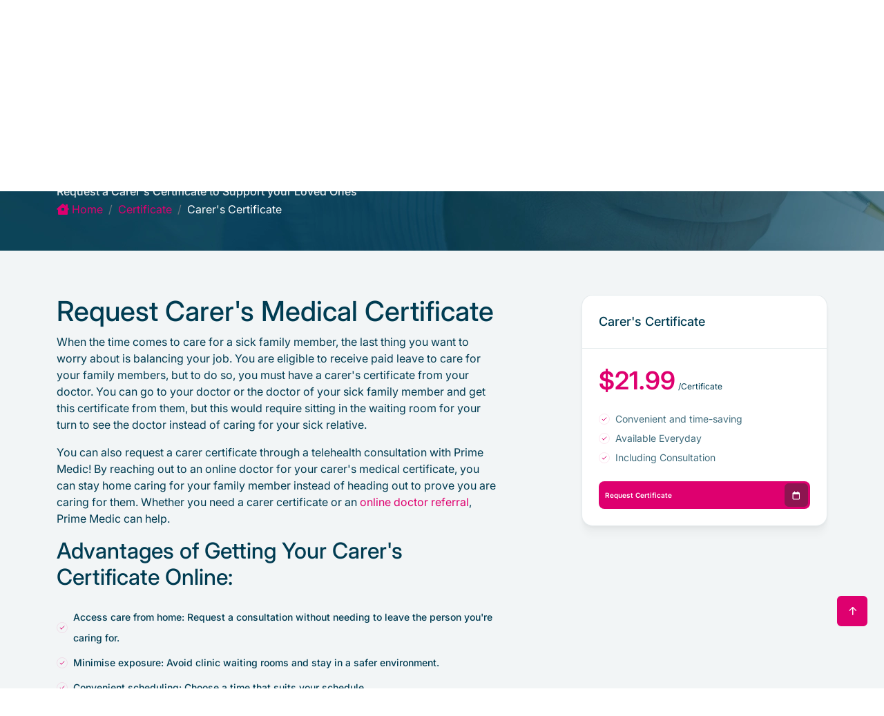

--- FILE ---
content_type: text/html; charset=UTF-8
request_url: https://www.primemedic.com.au/certificate/carer/
body_size: 120472
content:
<!DOCTYPE html>
<html lang="en">
<head>
	
<meta charset="utf-8" />
<meta name="viewport" content="width=device-width, initial-scale=1, maximum-scale=1, user-scalable=yes" />
<title>Carer's Medical & Leave Certificates Online in Australia - [ComapnyName]</title>
<meta name="robots" content="index, follow" />
<meta name="ai" content="all">
<meta name="keywords" content="carer certificate, carer leave certificate" />
<meta name="description" content="Book carers, leave or medical certificates with registered Australian doctors. Fast, secure telehealth appointments 24/7." />
<meta name="theme-color" content="#de006f" />
<meta http-equiv="content-language" content="en" />
<meta name="format-detection" content="telephone=no">
<meta http-equiv="X-UA-Compatible" content="IE=edge,chrome=1">
<link type="image/x-icon" href="https://www.primemedic.com.au/images/icons/favicon.png" rel="icon" />
<!-- Preconnect to Font Hosts (DNS + TLS Warmup) -->
<link rel="preconnect" href="https://fonts.googleapis.com">
<link rel="preconnect" href="https://fonts.gstatic.com" crossorigin>
<!-- Preload variable googlefonts -->
<link rel="preload" href="https://www.primemedic.com.au/css/googlefonts/Asap-VariableFont_wdth,wght.woff2" as="font" type="font/woff2" crossorigin>
<link rel="preload" href="https://www.primemedic.com.au/css/googlefonts/Inter-VariableFont_opsz,wght.woff2" as="font" type="font/woff2" crossorigin>
<link rel="preload" href="https://www.primemedic.com.au/css/googlefonts/PlusJakartaSans-VariableFont,wght.woff2" as="font" type="font/woff2" crossorigin>
<!-- Preload variable fontawesome -->
<link rel="preload" href="https://www.primemedic.com.au/css/fontawesome/webfonts/fa-regular-400.woff2" as="font" type="font/woff2" crossorigin>
<link rel="preload" href="https://www.primemedic.com.au/css/fontawesome/webfonts/fa-solid-900.woff2" as="font" type="font/woff2" crossorigin>
<!-- Preload + load fonts -->
<link rel="preload" as="style" href="https://fonts.googleapis.com/css2?family=Asap:ital,wght@0,100..900;1,100..900&family=Inter:ital,opsz,wght@0,14..32,100..900;1,14..32,100..900&family=Plus+Jakarta+Sans:ital,wght@0,200..800;1,200..800&display=swap" onload="this.rel='stylesheet'">
<noscript>
	<link rel="stylesheet" href="https://fonts.googleapis.com/css2?family=Asap:ital,wght@0,100..900;1,100..900&family=Inter:ital,opsz,wght@0,14..32,100..900;1,14..32,100..900&family=Plus+Jakarta+Sans:ital,wght@0,200..800;1,200..800&display=swap">
</noscript>
<link rel="stylesheet" href="https://www.primemedic.com.au/js/bootstrap/bootstrap.min.css?3.1.0">
<link rel="preload" href="https://www.primemedic.com.au/js/bootstrap/bootstrap-datepicker.min.css?3.1.0" as="style" onload="this.onload=null;this.rel='stylesheet'">
<noscript><link rel="stylesheet" href="https://www.primemedic.com.au/js/bootstrap/bootstrap-datepicker.min.css?3.1.0"></noscript>
<link rel="preconnect" href="https://cdn.jsdelivr.net">
<link rel="preload" href="https://cdn.jsdelivr.net/npm/swiper@11/swiper-bundle.min.css" as="style" onload="this.onload=null;this.rel='stylesheet'">
<noscript><link rel="stylesheet" href="https://cdn.jsdelivr.net/npm/swiper@11/swiper-bundle.min.css"></noscript>
<link rel="preload" href="https://www.primemedic.com.au/js/select2/select2.min.css?3.1.0" as="style" onload="this.onload=null;this.rel='stylesheet'">
<noscript><link rel="stylesheet" href="https://www.primemedic.com.au/js/select2/select2.min.css?3.1.0"></noscript>
<link rel="preload" href="https://www.primemedic.com.au/js/flipclock/flipclock.min.css?3.1.0" as="style" onload="this.onload=null;this.rel='stylesheet'">
<noscript><link rel="stylesheet" href="https://www.primemedic.com.au/js/flipclock/flipclock.min.css?3.1.0"></noscript>
<link rel="preload" href="https://www.primemedic.com.au/css/header-footer-constant.min.css?3.1.0" as="style" onload="this.onload=null;this.rel='stylesheet'">
<noscript><link rel="stylesheet" href="https://www.primemedic.com.au/css/header-footer-constant.min.css?3.1.0"></noscript>
<link rel="preload" href="https://www.primemedic.com.au/css/style.min.css?3.1.3" as="style" onload="this.onload=null;this.rel='stylesheet'">
<noscript><link rel="stylesheet" href="https://www.primemedic.com.au/css/style.min.css?3.1.3"></noscript>
<link rel="preload" href="https://www.primemedic.com.au/css/custom-modal.min.css?3.1.0" as="style" onload="this.onload=null;this.rel='stylesheet'">
<noscript><link rel="stylesheet" href="https://www.primemedic.com.au/css/custom-modal.min.css?3.1.0"></noscript>
<link rel="stylesheet" href="https://www.primemedic.com.au/js/jquery-confirm/jquery-confirm.min.css?3.1.0" media="print" onload="this.media='all'">
<link rel="preload" href="https://www.primemedic.com.au/css/fontawesome/css/all.min.css?3.1.0" as="style" onload="this.onload=null;this.rel='stylesheet'">
<noscript><link rel="stylesheet" href="https://www.primemedic.com.au/css/fontawesome/css/all.min.css?3.1.0"></noscript>
<link rel="preload" href="https://www.primemedic.com.au/css/datepicker-custom-style.min.css?3.1.0" as="style" onload="this.onload=null;this.rel='stylesheet'">
<noscript><link rel="stylesheet" href="https://www.primemedic.com.au/css/datepicker-custom-style.min.css?3.1.0"></noscript>
<link rel="preload" href="https://www.primemedic.com.au/css/how-it-works-slider.min.css?3.1.2" as="style" onload="this.onload=null;this.rel='stylesheet'">
<noscript><link rel="stylesheet" href="https://www.primemedic.com.au/css/how-it-works-slider.min.css?3.1.2"></noscript>
		
<link rel="preload" href="https://www.primemedic.com.au/css/breadcrumb.min.css?3.1.0" as="style" onload="this.onload=null;this.rel='stylesheet'">
<noscript><link rel="stylesheet" href="https://www.primemedic.com.au/css/breadcrumb.min.css?3.1.0"></noscript>
		
<link rel="preload" href="https://www.primemedic.com.au/css/dynamic-page-style.min.css?3.1.0" as="style" onload="this.onload=null;this.rel='stylesheet'">
<noscript><link rel="stylesheet" href="https://www.primemedic.com.au/css/dynamic-page-style.min.css?3.1.0"></noscript>
<link rel="canonical" href="https://www.primemedic.com.au/certificate/carer/" />
<meta name="facebook-domain-verification" content="7aa7xbdzib9s2ict4g2503uewmeen0" />
<meta property="og:title" content="Prime Medic | Online Doctors 24/7 Australia">
<meta property="og:site_name" content="Prime Medic">
<meta property="og:url" content="https://www.primemedic.com.au">
<meta property="og:description" content="Prime Medic provides a quick & convenient way to reach a Professional Australian Doctor from your home 24/7.">
<meta property="og:type" content="website">
<meta property="og:image" content="https://www.primemedic.com.au/images/blog/3-detail.jpg">
<meta name="twitter:card" content="summary_large_image">
<meta name="twitter:site" content="@primemedic">
<meta name="twitter:title" content="Prime Medic | Online Doctors 24/7 Australia">
<meta name="twitter:description" content="Prime Medic provides a quick & convenient way to reach a Professional Australian Doctor from your home 24/7.">
<meta name="twitter:image" content="https://www.primemedic.com.au/images/blog/3-detail.jpg">
<!-- Google Tag Manager -->
<script>(function(w,d,s,l,i){w[l]=w[l]||[];w[l].push({'gtm.start':
new Date().getTime(),event:'gtm.js'});var f=d.getElementsByTagName(s)[0],
j=d.createElement(s),dl=l!='dataLayer'?'&l='+l:'';j.async=true;j.src=
'https://www.googletagmanager.com/gtm.js?id='+i+dl;f.parentNode.insertBefore(j,f);
})(window,document,'script','dataLayer','GTM-PZJPLHL');</script>
<!-- Facebook Pixel Code -->
<script>
	!function(f,b,e,v,n,t,s)
	{if(f.fbq)return;n=f.fbq=function(){n.callMethod?
	n.callMethod.apply(n,arguments):n.queue.push(arguments)};
	if(!f._fbq)f._fbq=n;n.push=n;n.loaded=!0;n.version='2.0';
	n.queue=[];t=b.createElement(e);t.async=!0;
	t.src=v;s=b.getElementsByTagName(e)[0];
	s.parentNode.insertBefore(t,s)}(window, document,'script',
	'https://connect.facebook.net/en_US/fbevents.js');
	fbq('init', '1387762178072826');
		fbq('track', 'PageView');
	</script>
<noscript>
	<img height="1" width="1" style="display:none" src="https://www.facebook.com/tr?id=1387762178072826&ev=PageView&noscript=1" />
	<img height="1" width="1" style="display:none" src="https://www.facebook.com/tr?id=163753838231046&ev=PageView&noscript=1" />
</noscript>
<!-- End Facebook Pixel Code -->
<!-- Google Adsense --->
<script async src="https://pagead2.googlesyndication.com/pagead/js/adsbygoogle.js?client=ca-pub-9201362266470065" crossorigin="anonymous"></script>
<!-- TikTok Pixel Code Start -->
<script>
!function (w, d, t) {
  w.TiktokAnalyticsObject=t;var ttq=w[t]=w[t]||[];ttq.methods=["page","track","identify","instances","debug","on","off","once","ready","alias","group","enableCookie","disableCookie","holdConsent","revokeConsent","grantConsent"],ttq.setAndDefer=function(t,e){t[e]=function(){t.push([e].concat(Array.prototype.slice.call(arguments,0)))}};for(var i=0;i<ttq.methods.length;i++)ttq.setAndDefer(ttq,ttq.methods[i]);ttq.instance=function(t){for(
var e=ttq._i[t]||[],n=0;n<ttq.methods.length;n++)ttq.setAndDefer(e,ttq.methods[n]);return e},ttq.load=function(e,n){var r="https://analytics.tiktok.com/i18n/pixel/events.js",o=n&&n.partner;ttq._i=ttq._i||{},ttq._i[e]=[],ttq._i[e]._u=r,ttq._t=ttq._t||{},ttq._t[e]=+new Date,ttq._o=ttq._o||{},ttq._o[e]=n||{};n=document.createElement("script")
;n.type="text/javascript",n.async=!0,n.src=r+"?sdkid="+e+"&lib="+t;e=document.getElementsByTagName("script")[0];e.parentNode.insertBefore(n,e)};

  ttq.load('D1IELOJC77U8KGGDDLJG');
  ttq.page();
}(window, document, 'ttq');
</script>
<!-- TikTok Pixel Code End -->
<!-- Dr Mohsin Person Schema --->
<script type="application/ld+json">
{"@context":"https://schema.org","@graph":[{"@type":"WebSite","@id":"https://www.primemedic.com.au/#website","url":"https://www.primemedic.com.au/","name":"Prime Medic","inLanguage":"en-AU","publisher":{"@id":"https://www.primemedic.com.au/#organization"}},{"@type":"MedicalOrganization","@id":"https://www.primemedic.com.au/#organization","name":"Prime Medic","url":"https://www.primemedic.com.au","telephone":"1300 090 252","logo":{"@type":"ImageObject","url":"https://www.primemedic.com.au/images/logo.svg"},"sameAs":["https://www.linkedin.com/company/prime-medic-your-online-family-clinic/","https://www.facebook.com/primemedic.aus","https://twitter.com/prime_medic_au","https://www.instagram.com/prime_medic_au"],"identifier":[{"@type":"PropertyValue","propertyID":"Australian_HI_Service_HPI-O","value":"8003626566667566"},{"@type":"PropertyValue","propertyID":"Australian_Business_Number","value":"98606969742"},{"@type":"PropertyValue","propertyID":"Australian_Trade_Mark_Number","value":"2064069","url":"https://www.trademarkelite.com/australia/trademark/trademark-detail/2064069/Prime-Medic","description":"Official Australian registered trade mark for Prime Medic"}],"slogan":"Registered trade mark in Australia, Application Number #2064069","hasCredential":[{"@type":"EducationalOccupationalCredential","credentialCategory":"Certification","name":"LegitScript Telemedicine Certification","recognizedBy":{"@type":"Organization","name":"LegitScript","url":"https://www.legitscript.com/"},"sameAs":"https://www.legitscript.com/websites/?checker_keywords=primemedic.com.au"}],"aggregateRating":{"@type":"AggregateRating","ratingValue":"4.5","bestRating":"5","ratingCount":"280"},"address":{"@type":"PostalAddress","streetAddress":"Suite 42, Level 5, Nexus Norwest, 4 Columbia Court","addressLocality":"Norwest","addressRegion":"NSW","postalCode":"2153","addressCountry":"AU"},"areaServed":{"@type":"Country","name":"Australia","identifier":"AU"}},{"@type":["WebPage","ProfilePage","MedicalWebPage"],"@id":"https://www.primemedic.com.au/our-doctors/dr-muhammad-mohsin#webpage","url":"https://www.primemedic.com.au/our-doctors/dr-muhammad-mohsin","name":"Dr. Muhammad Mohsin","description":"Muhammad Mohsin is an AHPRA-registered general practitioner based in Norwest, NSW, Australia. With over 16 years of experience, he serves as the CEO, Founder and Chief Medical Officer of Prime Medic. Holding an MBBS qualification, Dr Mohsin has special expertise in men's health, travel medicine, chronic disease management and general family care.","inLanguage":"en-AU","datePublished":"2026-01-01","dateModified":"2026-01-01 21:38:08","lastReviewed":"2026-01-01","isPartOf":{"@id":"https://www.primemedic.com.au/#website"},"publisher":{"@id":"https://www.primemedic.com.au/#organization"},"mainEntity":{"@id":"https://www.primemedic.com.au/our-doctors/dr-muhammad-mohsin#physician"},"breadcrumb":{"@id":"https://www.primemedic.com.au/our-doctors/dr-muhammad-mohsin#breadcrumb"},"relatedLink":["https://www.primemedic.com.au/our-doctors/dr-muhammad-ammad-munir"],"significantLink":["https://www.primemedic.com.au/consultation/"],"potentialAction":{"@type":"ScheduleAction","target":{"@type":"EntryPoint","urlTemplate":"https://www.primemedic.com.au/consultation/"}},"about":{"@id":"https://www.primemedic.com.au/our-doctors/dr-muhammad-mohsin#physician"},"primaryImageOfPage":{"@type":"ImageObject","url":"https://www.primemedic.com.au/images/doctors/dr-muhammad-mohsin.webp"},"keywords":"dr muhammad mohsin gp norwest, online doctor, Australian registered, doctor, online GP consultation, qualified general practitioner, experienced GP in Australia, general health consultations, accessible healthcare online, prime medic gp, telehealth gp norwest","author":{"@id":"https://www.primemedic.com.au/our-doctors/dr-muhammad-mohsin#person"},"accountablePerson":{"@id":"https://www.primemedic.com.au/our-doctors/dr-muhammad-mohsin#person"},"reviewedBy":{"@id":"https://www.primemedic.com.au/our-doctors/dr-muhammad-mohsin#person"}},{"@type":"Physician","@id":"https://www.primemedic.com.au/our-doctors/dr-muhammad-mohsin#physician","name":"Dr. Muhammad Mohsin","mainEntityOfPage":{"@id":"https://www.primemedic.com.au/our-doctors/dr-muhammad-mohsin#webpage"},"image":{"@type":"ImageObject","url":"https://www.primemedic.com.au/images/doctors/dr-muhammad-mohsin.webp","contentUrl":"https://www.primemedic.com.au/images/doctors/dr-muhammad-mohsin.webp"},"medicalSpecialty":["https://schema.org/PrimaryCare"],"identifier":[{"@type":"PropertyValue","propertyID":"Australian_HI_Service_HPI-I","value":"8003618336638035"},{"@type":"PropertyValue","propertyID":"AHPRA_Registration_Number","value":"MED0001703620"}],"practicesAt":{"@id":"https://www.primemedic.com.au/#organization"},"hasCredential":[{"@type":"EducationalOccupationalCredential","credentialCategory":"Degree","name":"Bachelor of Medicine and Bachelor of Surgery"},{"@type":"EducationalOccupationalCredential","credentialCategory":"Certification","name":"AMC"}],"sameAs":["https://www.ahpra.gov.au/Registration/Registers-of-Practitioners.aspx","https://www.linkedin.com/in/dr-mohsin-ashraf-7a546a125/","https://www.primemedic.com.au/our-doctors/dr-muhammad-mohsin#person"],"address":{"@type":"PostalAddress","streetAddress":"28/11-13 Brookhollow Avenue","addressLocality":"Norwest","addressRegion":" NSW","postalCode":"2153","addressCountry":"AU"}},{"@type":"Person","@id":"https://www.primemedic.com.au/our-doctors/dr-muhammad-mohsin#person","name":"Dr. Muhammad Mohsin","image":"https://www.primemedic.com.au/images/doctors/dr-muhammad-mohsin.webp","jobTitle":"CEO, Founder and Chief Medical Officer at Prime Medic","affiliation":{"@id":"https://www.primemedic.com.au/#organization"},"worksFor":{"@id":"https://www.primemedic.com.au/#organization"},"alumniOf":{"@type":"CollegeOrUniversity","name":"University of Health Sciences Lahore"},"sameAs":["https://www.ahpra.gov.au/Registration/Registers-of-Practitioners.aspx","https://www.linkedin.com/in/dr-mohsin-ashraf-7a546a125/"]},{"@type":"BreadcrumbList","@id":"https://www.primemedic.com.au/our-doctors/dr-muhammad-mohsin#breadcrumb","itemListElement":[{"@type":"ListItem","position":1,"name":"Home","item":"https://www.primemedic.com.au/"},{"@type":"ListItem","position":2,"name":"Our Doctors","item":"https://www.primemedic.com.au/our-doctors"},{"@type":"ListItem","position":3,"name":"Dr. Muhammad Mohsin","item":"https://www.primemedic.com.au/our-doctors/dr-muhammad-mohsin"}]}]}
</script>
<!-- google search console --->
<meta name="google-site-verification" content="a1nUuc6l7wGH-G6AnTvwPVCLbDcfZg8nGAemOd7mhM8" />
<!-- ahrefs --->
<script src="https://analytics.ahrefs.com/analytics.js" data-key="nSIy68QulBOEIKMHQ2ElYw" async></script>
<!-- Carer's Certificate Page Schema  --->
<script type="application/ld+json">
{
  "@context": "https://schema.org",
  "@graph": [
    {
      "@type": "MedicalOrganization",
      "@id": "https://www.primemedic.com.au/#organization",
      "name": "Prime Medic",
      "url": "https://www.primemedic.com.au",
      "telephone": "1300 090 252",
      "logo": {
        "@type": "ImageObject",
        "url": "https://www.primemedic.com.au/images/logo.svg"
      },
      "identifier": [
        {
          "@type": "PropertyValue",
          "propertyID": "Australian_HI_Service_HPI-O",
          "value": "8003626566667566"
        },
        {
          "@type": "PropertyValue",
          "propertyID": "Australian_Business_Number",
          "value": "98606969742"
        },
        {
          "@type": "PropertyValue",
          "propertyID": "Australian_Trade_Mark_Number",
          "value": "2064069",
          "url": "https://www.trademarkelite.com/australia/trademark/trademark-detail/2064069/Prime-Medic",
          "description": "Official Australian registered trade mark for Prime Medic"
        }
      ],
      "slogan": "Championing Healthcare Access for Every Australian",
      "hasCredential": [
        {
          "@type": "EducationalOccupationalCredential",
          "credentialCategory": "Certification",
          "name": "LegitScript Telemedicine Certification",
          "recognizedBy": {
            "@type": "Organization",
            "name": "LegitScript",
            "url": "https://www.legitscript.com/"
          },
          "sameAs": "https://www.legitscript.com/websites/?checker_keywords=primemedic.com.au"
        }
      ],
      "address": {
        "@type": "PostalAddress",
        "streetAddress": "Suite 42, Level 5, Nexus Norwest, 4 Columbia Court",
        "addressLocality": "Norwest",
        "addressRegion": "NSW",
        "postalCode": "2153",
        "addressCountry": "AU"
      },
      "areaServed": {
        "@type": "Country",
        "name": "Australia",
        "identifier": "AU"
      },
      "sameAs": [
        "https://www.linkedin.com/company/prime-medic-your-online-family-clinic/",
        "https://www.facebook.com/primemedic.aus",
        "https://twitter.com/prime_medic_au",
        "https://www.instagram.com/prime_medic_au"
      ]
    },
    {
      "@type": "WebSite",
      "@id": "https://www.primemedic.com.au/#website",
      "url": "https://www.primemedic.com.au/",
      "name": "Prime Medic",
      "publisher": {
        "@id": "https://www.primemedic.com.au/#organization"
      },
      "inLanguage": "en-AU"
    },
    {
      "@type": "MedicalWebPage",
      "@id": "https://www.primemedic.com.au/certificate/carer/#webpage",
      "url": "https://www.primemedic.com.au/certificate/carer/",
      "name": "Online Carer's Certificate & Leave Evidence - Prime Medic",
      "description": "Need to care for a sick family member? Get a valid online carer's certificate for work or university. Consult with Australian registered doctors for same-day evidence.",
      "inLanguage": "en-AU",
      "isPartOf": {
        "@id": "https://www.primemedic.com.au/#website"
      },
      "publisher": {
        "@id": "https://www.primemedic.com.au/#organization"
      },
      "about": {
        "@type": "MedicalSpecialty",
        "@id": "https://schema.org/PrimaryCare",
        "name": "Carer's Leave Certificate",
        "alternateName": "Family Care Evidence"
      },
      "accountablePerson": {
        "@id": "https://www.primemedic.com.au/our-doctors/dr-muhammad-mohsin#physician"
      },
      "reviewedBy": {
        "@id": "https://www.primemedic.com.au/our-doctors/dr-muhammad-mohsin#physician"
      },
      "lastReviewed": "2025-12-19",
      "dateModified": "2025-12-19",
      "significantLink": "https://www.primemedic.com.au/consultation/",
      "relatedLink": [
        "https://www.primemedic.com.au/certificate/medical/",
        "https://www.primemedic.com.au/prescription/",
        "https://www.primemedic.com.au/specialist-referrals"
      ],
      "breadcrumb": {
        "@id": "https://www.primemedic.com.au/certificate/carer/#breadcrumb"
      }
    },
    {
      "@type": ["Person", "Physician"],
      "@id": "https://www.primemedic.com.au/our-doctors/dr-muhammad-mohsin#physician",
      "name": "Dr. Muhammad Mohsin",
      "url": "https://www.primemedic.com.au/our-doctors/dr-muhammad-mohsin",
      "image": {
        "@type": "ImageObject",
        "url": "https://www.primemedic.com.au/images/doctors/dr-muhammad-mohsin.webp"
      },
      "medicalSpecialty": [
        "https://schema.org/PrimaryCare"
      ],
      "identifier": [
        {
          "@type": "PropertyValue",
          "propertyID": "Australian_HI_Service_HPI-I",
          "value": "8003618336638035"
        },
        {
          "@type": "PropertyValue",
          "propertyID": "AHPRA_Registration_Number",
          "value": "MED0001703620"
        }
      ],
      "practicesAt": {
        "@id": "https://www.primemedic.com.au/#organization"
      },
      "hasCredential": [
        {
          "@type": "EducationalOccupationalCredential",
          "credentialCategory": "Degree",
          "name": "Bachelor of Medicine and Bachelor of Surgery"
        },
        {
          "@type": "EducationalOccupationalCredential",
          "credentialCategory": "Certification",
          "name": "AMC"
        }
      ],
      "sameAs": [
        "https://www.ahpra.gov.au/Registration/Registers-of-Practitioners.aspx",
        "https://www.linkedin.com/in/dr-mohsin-ashraf-7a546a125/",
        "https://www.primemedic.com.au/our-doctors/dr-muhammad-mohsin#person"
      ],
      "address": {
        "@type": "PostalAddress",
        "streetAddress": "28/11-13 Brookhollow Avenue",
        "addressLocality": "Norwest",
        "addressRegion": "NSW",
        "postalCode": "2153",
        "addressCountry": "AU"
      }
    },
    {
      "@type": "BreadcrumbList",
      "@id": "https://www.primemedic.com.au/certificate/carer/#breadcrumb",
      "itemListElement": [
        {
          "@type": "ListItem",
          "position": 1,
          "name": "Home",
          "item": "https://www.primemedic.com.au/"
        },
        {
          "@type": "ListItem",
          "position": 2,
          "name": "Certificates",
          "item": "https://www.primemedic.com.au/certificate/"
        },
        {
          "@type": "ListItem",
          "position": 3,
          "name": "Carer's Certificate",
          "item": "https://www.primemedic.com.au/certificate/carer/"
        }
      ]
    }
  ]
}
</script>
	<style>
		li a {
			color: var(--color-primary-pink);
		}
	</style>
</head>
<body>
<!-- Google Tag Manager (noscript) -->
<noscript>
	<iframe src="https://www.googletagmanager.com/ns.html?id=GTM-PZJPLHL" height="0" width="0" style="display:none;visibility:hidden"></iframe>
</noscript>
<!-- End Google Tag Manager (noscript) -->
<header id="WebSiteHeader">
		<div class="desk-header" id="mainNavbar">
		<div class="container">
			<div class="row align-items-center">
				<div class="col-md-12 col-lg-8 col-xl-7 col-xxl-8 p-xxl-0 custom-width-left-box">
					<div class="main-nav-bx text-sm-medium">
						<div class="img-bx">
							<a href="../.././">
								<img class="img-fluid" src="../../images/logo.svg" alt="Prime Medic" usemap="#logo-map" class="img-fluid"/>
							</a>
							<map name="logo-map">
								<area shape="circle" coords="176,0,8" href="https://www.trademarkelite.com/australia/trademark/trademark-detail/2064069/Prime-Medic" target="_blank" rel="noopener" alt="Prime Medic Trademark">
								<area shape="rect" coords="0,0,184,38" href="../.././" alt="Prime Medic">
							</map>
						</div>
						<ul class="nav-bar">
														<!-- Main Header -  Menu Level 0 -->
							<li class="d-none d-lg-block service-dropdown-option">
								<a href="../../services" class="Color-Blue">
									Services								</a>
							</li>
														<!-- Main Header -  Menu Level 0 -->
							<li class="d-none d-lg-block what-we-offer-dropdown-option">
								<a href="../../#" class="Color-Blue">
									What We Offer								</a>
							</li>
														<!-- Main Header -  Menu Level 0 -->
							<li class="d-none d-lg-block for-employers-dropdown-option">
								<a href="../../#" class="Color-Blue">
									For Employers								</a>
							</li>
																					<div class="toggle-menu-mob">
								<img src="../../images/icons/ham-menu.svg" class="ham-menu-icon d-lg-none" alt="ham-menu" />
							</div>
						</ul>
					</div>
				</div>
				<div class="col-md-5 col-lg-4 col-xl-5 col-xxl-4 p-xxl-0 custom-width-right-box d-none d-lg-block">
					<div class="sec-bx">
						<a href="../../medical-product-cart" class="shopping-cart-btn">
							<img src="../../images/icons/shopping-cart.svg" alt="shopping cart image" />
						</a>
						<a href="../../services" class="standard-btn-blue">
							Book an Appointment
							<img src="../../images/icons/calender-icon.svg" alt="calender-icon" />
						</a>
							
						<div class="br-right">
							<a href="../../register" class="standard-btn-pink-outline">
								Register
								<img src="../../images/icons/right-arrow.svg" alt="right-icon" />
							</a>
						</div>
						<a href="../../login" class="d-flex justify-content-center align-items-center text-xs-semibold mb-0 transparent-btn cursor-pointer">
							Login
						</a>
								
					</div>
				</div>
			</div>
		</div>
	</div>
	<!-- Desktop Header Dropdown -->
	<div class="header-dropdown-main-bx d-none d-lg-block">
				<div class="services-dropdown header-dropdown">
			<div class="container">
				<div class="row justify-content-start">
					<div class="col-md-3 ps-xxl-0 custom-width-bx-two">
						<div class="service-category ps-0 category first-bx">
							<b class="fw-bold text-primary-color mb-1 h6">
								Services							</b>
							<p class="secondary-para">
								List of All Services Offered By Prime Medic							</p>
						</div>
					</div>
					<!--  Services Tabs Column - Menu Level 1 -->
					<div class="col-md-3 custom-width-bx-two main-accordian-tabs">
						<div class="service-category category vertical-tabs" id="Menu-Scroll-Y-Level-One">
							<div id="v-pills-category-tab" class="nav flex-column nav-pills" role="tablist" aria-orientation="vertical">
																<a href="../../online-gp-consultation" type="button" id="v-Pills-Main-201" class="nav-link active justify-content-start rounded-3 Menu-level-box-style" data-bs-toggle="pill" data-bs-target="#v-Pills-MainCat-201" aria-controls="v-Pills-MainCat-201" role="tab" aria-selected="true" style="border: 0.8px solid var(--color-gray-200);">
									<img src="../../images/services/gp-services.svg?3.0.0" width="30" alt="GP Services">
									GP Services																		<img src="../../images/icons/arrow-right-inner-dropdown.svg" class="d-flex align-items-end ms-auto" alt="right Arrow" />
																	</a>
																<a href="../../allied-health-services" type="button" id="v-Pills-Main-203" class="nav-link  justify-content-start rounded-3 Menu-level-box-style" data-bs-toggle="pill" data-bs-target="#v-Pills-MainCat-203" aria-controls="v-Pills-MainCat-203" role="tab" aria-selected="false" style="border: 0.8px solid var(--color-gray-200);">
									<img src="../../images/services/allied-health-services.svg?3.0.0" width="30" alt="Allied Health Services">
									Allied Health Services																		<img src="../../images/icons/arrow-right-inner-dropdown.svg" class="d-flex align-items-end ms-auto" alt="right Arrow" />
																	</a>
																<a href="../../mental-health-services" type="button" id="v-Pills-Main-204" class="nav-link  justify-content-start rounded-3 Menu-level-box-style" data-bs-toggle="pill" data-bs-target="#v-Pills-MainCat-204" aria-controls="v-Pills-MainCat-204" role="tab" aria-selected="false" style="border: 0.8px solid var(--color-gray-200);">
									<img src="../../images/services/mental-health-services.svg?3.0.0" width="30" alt="Mental Health Services">
									Mental Health Services																		<img src="../../images/icons/arrow-right-inner-dropdown.svg" class="d-flex align-items-end ms-auto" alt="right Arrow" />
																	</a>
															</div>
						</div>
					</div>
					<!-- Services Tab Content - Menu Level 2 -->
					<div class="col-md-6 custom-width-bx-three">
						<div class="service-category">
							<div id="v-pills-category-tabContent" class="tab-content">
								<!-- General Practice Services Tab Content -->
																<div id="v-Pills-MainCat-201" aria-labelledby="v-Pills-Main-201" class="tab-pane fade show active" role="tabpanel" tabindex="0">
									<div class="row justify-content-start">
										<div class="col-md-6 custom-width-bx-two" id="Menu-Scroll-Y-Level-Two">
											<div class="category vertical-tabs">
												<div id="v-Pills-SubCat-201" class="nav flex-column nav-pills" role="tablist" aria-orientation="vertical">
																										<a href="../../consultation/" type="button" id="v-Pills-SubCat-Tab-4" class="nav-link justify-content-start rounded-3 Menu-level-box-style" data-bs-toggle="pill" data-bs-target="#v-Pills-SubCat-4" role="tab" aria-controls="v-Pills-SubCat-4" aria-selected="true" style="border: 0.8px solid var(--color-gray-200);">
														<img src="../../images/services/consultation.svg?3.0.0" width="30" alt="Consultation">
														Consultation														
														<img src="../../images/icons/arrow-right-inner-dropdown.svg" alt="right Arrow" class="d-flex align-items-end ms-auto"/>
															
													</a>
																										<a href="../../prescription/" type="button" id="v-Pills-SubCat-Tab-5" class="nav-link justify-content-start rounded-3 Menu-level-box-style" data-bs-toggle="pill" data-bs-target="#v-Pills-SubCat-5" role="tab" aria-controls="v-Pills-SubCat-5" aria-selected="false" style="border: 0.8px solid var(--color-gray-200);">
														<img src="../../images/services/prescription.svg?3.0.0" width="30" alt="Prescription Request">
														Prescription Request															
													</a>
																										<a href="../../certificate/" type="button" id="v-Pills-SubCat-Tab-6" class="nav-link justify-content-start rounded-3 Menu-level-box-style" data-bs-toggle="pill" data-bs-target="#v-Pills-SubCat-6" role="tab" aria-controls="v-Pills-SubCat-6" aria-selected="false" style="border: 0.8px solid var(--color-gray-200);">
														<img src="../../images/services/certificate.svg?3.0.0" width="30" alt="Certificate Request">
														Certificate Request														
														<img src="../../images/icons/arrow-right-inner-dropdown.svg" alt="right Arrow" class="d-flex align-items-end ms-auto"/>
															
													</a>
																										<a href="../../referral/" type="button" id="v-Pills-SubCat-Tab-9" class="nav-link justify-content-start rounded-3 Menu-level-box-style" data-bs-toggle="pill" data-bs-target="#v-Pills-SubCat-9" role="tab" aria-controls="v-Pills-SubCat-9" aria-selected="false" style="border: 0.8px solid var(--color-gray-200);">
														<img src="../../images/services/specialist-referral.svg?3.0.0" width="30" alt="Specialist Referral Request">
														Specialist Referral Request														
														<img src="../../images/icons/arrow-right-inner-dropdown.svg" alt="right Arrow" class="d-flex align-items-end ms-auto"/>
															
													</a>
																										<a href="../../referral/pathology-referral/" type="button" id="v-Pills-SubCat-Tab-30" class="nav-link justify-content-start rounded-3 Menu-level-box-style" data-bs-toggle="pill" data-bs-target="#v-Pills-SubCat-30" role="tab" aria-controls="v-Pills-SubCat-30" aria-selected="false" style="border: 0.8px solid var(--color-gray-200);">
														<img src="../../images/services/pathology-referral.svg?3.0.0" width="30" alt="Pathology Referral Request">
														Pathology Referral Request															
													</a>
																										<a href="../../referral/radiology-referral/" type="button" id="v-Pills-SubCat-Tab-31" class="nav-link justify-content-start rounded-3 Menu-level-box-style" data-bs-toggle="pill" data-bs-target="#v-Pills-SubCat-31" role="tab" aria-controls="v-Pills-SubCat-31" aria-selected="false" style="border: 0.8px solid var(--color-gray-200);">
														<img src="../../images/services/radiology-referral.svg?3.0.0" width="30" alt="Radiology Referral Request">
														Radiology Referral Request															
													</a>
																									</div>
											</div>
										</div>
										<!-- Inner Sub 3 Category Tab Content - Menu Level 3 -->
										<div class="col-md-6" id="Menu-Scroll-Y-Level-Three">
											<div id="v-pills-sub-category-tabContent" class="tab-content">
																								<div id="v-Pills-SubCat-4" class="tab-pane fade " role="tabpanel" aria-labelledby="v-Pills-SubCat-Tab-4" tabindex="0">
													<div class="category">
														<!-- <b class="m-0 fw-semiBold h6"></b> -->
														<div class="menu-grid mt-0" id="Menu-Scroll-Y-Level-Three1">
																														<a href="../../consultation/" class="inner-bx">
																<div class="img-bx stroke-change">
																	<img src="../../images/services/consultation.svg" alt="General Consultation" width="30" height="30">
																</div>
																<div class="text-bx">
																	<b class="m-0 text-sm-medium heading mb-0 h6">
																		General Consultation																	</b>
																</div>
															</a>
																														<a href="../../consultation/weight-management-consultation" class="inner-bx">
																<div class="img-bx stroke-change">
																	<img src="../../images/services/weight-loss.svg" alt="Weight Management Consultation" width="30" height="30">
																</div>
																<div class="text-bx">
																	<b class="m-0 text-sm-medium heading mb-0 h6">
																		Weight Management Consultation																	</b>
																</div>
															</a>
																														<a href="../../consultation/specialized-therapeutic-assessment" class="inner-bx">
																<div class="img-bx stroke-change">
																	<img src="../../images/services/specialized-therapeutic.svg?3.0.0" alt="Specialized Therapeutic Assessment" width="30" height="30">
																</div>
																<div class="text-bx">
																	<b class="m-0 text-sm-medium heading mb-0 h6">
																		Specialized Therapeutic Assessment																	</b>
																</div>
															</a>
																														<a href="../../consultation/quit-smoking-vaping" class="inner-bx">
																<div class="img-bx stroke-change">
																	<img src="../../images/services/quit-smoking-vaping.svg?3.0.0" alt="Quit Smoking Vaping" width="30" height="30">
																</div>
																<div class="text-bx">
																	<b class="m-0 text-sm-medium heading mb-0 h6">
																		Quit Smoking Vaping																	</b>
																</div>
															</a>
																														<a href="../../consultation/menopause" class="inner-bx">
																<div class="img-bx stroke-change">
																	<img src="../../images/services/menopause.svg?3.0.0" alt="Menopause" width="30" height="30">
																</div>
																<div class="text-bx">
																	<b class="m-0 text-sm-medium heading mb-0 h6">
																		Menopause																	</b>
																</div>
															</a>
																														<a href="../../consultation/termination-of-pregnancy-consultation" class="inner-bx">
																<div class="img-bx stroke-change">
																	<img src="../../images/services/pregnancy-termination.svg" alt="Pregnancy Termination" width="30" height="30">
																</div>
																<div class="text-bx">
																	<b class="m-0 text-sm-medium heading mb-0 h6">
																		Pregnancy Termination																	</b>
																</div>
															</a>
																													</div>
													</div>
												</div>
																								<div id="v-Pills-SubCat-6" class="tab-pane fade " role="tabpanel" aria-labelledby="v-Pills-SubCat-Tab-6" tabindex="0">
													<div class="category">
														<!-- <b class="m-0 fw-semiBold h6"></b> -->
														<div class="menu-grid mt-0" id="Menu-Scroll-Y-Level-Three1">
																														<a href="../../certificate/medical" class="inner-bx">
																<div class="img-bx stroke-change">
																	<img src="../../images/services/medical-certificate.svg?3.0.0" alt="Medical Certificate Request" width="30" height="30">
																</div>
																<div class="text-bx">
																	<b class="m-0 text-sm-medium heading mb-0 h6">
																		Medical Certificate Request																	</b>
																</div>
															</a>
																														<a href="../../certificate/carer" class="inner-bx">
																<div class="img-bx stroke-change">
																	<img src="../../images/services/carer-certificate.svg?3.0.0" alt="Carer's Certificate  Request" width="30" height="30">
																</div>
																<div class="text-bx">
																	<b class="m-0 text-sm-medium heading mb-0 h6">
																		Carer's Certificate  Request																	</b>
																</div>
															</a>
																														<a href="../../certificate/clearance" class="inner-bx">
																<div class="img-bx stroke-change">
																	<img src="../../images/services/clearance-certificate.svg?3.0.0" alt="Clearance Certificate Request" width="30" height="30">
																</div>
																<div class="text-bx">
																	<b class="m-0 text-sm-medium heading mb-0 h6">
																		Clearance Certificate Request																	</b>
																</div>
															</a>
																													</div>
													</div>
												</div>
																								<div id="v-Pills-SubCat-9" class="tab-pane fade " role="tabpanel" aria-labelledby="v-Pills-SubCat-Tab-9" tabindex="0">
													<div class="category">
														<!-- <b class="m-0 fw-semiBold h6"></b> -->
														<div class="menu-grid mt-0" id="Menu-Scroll-Y-Level-Three1">
																														<a href="../../referral/new-specialist-referral" class="inner-bx">
																<div class="img-bx stroke-change">
																	<img src="../../images/services/new-specialist-referral.svg?3.0.0" alt="New Specialist Referral Request" width="30" height="30">
																</div>
																<div class="text-bx">
																	<b class="m-0 text-sm-medium heading mb-0 h6">
																		New Specialist Referral Request																	</b>
																</div>
															</a>
																														<a href="../../referral/change-specialist-referral" class="inner-bx">
																<div class="img-bx stroke-change">
																	<img src="../../images/services/change-specialist-referral.svg?3.0.0" alt="Change Specialist Referral Request" width="30" height="30">
																</div>
																<div class="text-bx">
																	<b class="m-0 text-sm-medium heading mb-0 h6">
																		Change Specialist Referral Request																	</b>
																</div>
															</a>
																														<a href="../../referral/repeat-specialist-referral" class="inner-bx">
																<div class="img-bx stroke-change">
																	<img src="../../images/services/repeat-specialist-referral.svg?3.0.0" alt="Repeat Specialist Referral Request" width="30" height="30">
																</div>
																<div class="text-bx">
																	<b class="m-0 text-sm-medium heading mb-0 h6">
																		Repeat Specialist Referral Request																	</b>
																</div>
															</a>
																													</div>
													</div>
												</div>
																							</div>
										</div>
									</div>
								</div>
																<div id="v-Pills-MainCat-203" aria-labelledby="v-Pills-Main-203" class="tab-pane fade " role="tabpanel" tabindex="0">
									<div class="row justify-content-start">
										<div class="col-md-6 custom-width-bx-two" id="Menu-Scroll-Y-Level-Two">
											<div class="category vertical-tabs">
												<div id="v-Pills-SubCat-203" class="nav flex-column nav-pills" role="tablist" aria-orientation="vertical">
																										<a href="../../allied-health-services/physiotherapy" type="button" id="v-Pills-SubCat-Tab-235" class="nav-link justify-content-start rounded-3 Menu-level-box-style" data-bs-toggle="pill" data-bs-target="#v-Pills-SubCat-235" role="tab" aria-controls="v-Pills-SubCat-235" aria-selected="true" style="border: 0.8px solid var(--color-gray-200);">
														<img src="../../images/services/physiotherapy.svg?3.0.0" width="30" alt="Physiotherapy">
														Physiotherapy															
													</a>
																										<a href="../../allied-health-services/dietetics" type="button" id="v-Pills-SubCat-Tab-238" class="nav-link justify-content-start rounded-3 Menu-level-box-style" data-bs-toggle="pill" data-bs-target="#v-Pills-SubCat-238" role="tab" aria-controls="v-Pills-SubCat-238" aria-selected="false" style="border: 0.8px solid var(--color-gray-200);">
														<img src="../../images/services/dietetics.svg?3.0.0" width="30" alt="Dietetics">
														Dietetics															
													</a>
																									</div>
											</div>
										</div>
										<!-- Inner Sub 3 Category Tab Content - Menu Level 3 -->
										<div class="col-md-6" id="Menu-Scroll-Y-Level-Three">
											<div id="v-pills-sub-category-tabContent" class="tab-content">
																							</div>
										</div>
									</div>
								</div>
																<div id="v-Pills-MainCat-204" aria-labelledby="v-Pills-Main-204" class="tab-pane fade " role="tabpanel" tabindex="0">
									<div class="row justify-content-start">
										<div class="col-md-6 custom-width-bx-two" id="Menu-Scroll-Y-Level-Two">
											<div class="category vertical-tabs">
												<div id="v-Pills-SubCat-204" class="nav flex-column nav-pills" role="tablist" aria-orientation="vertical">
																										<a href="../../mental-health-services/psychiatrists" type="button" id="v-Pills-SubCat-Tab-216" class="nav-link justify-content-start rounded-3 Menu-level-box-style" data-bs-toggle="pill" data-bs-target="#v-Pills-SubCat-216" role="tab" aria-controls="v-Pills-SubCat-216" aria-selected="true" style="border: 0.8px solid var(--color-gray-200);">
														<img src="../../images/services/psychiatrists.svg?3.0.0" width="30" alt="Psychiatrists">
														Psychiatrists															
													</a>
																										<a href="../../mental-health-services/psychologists" type="button" id="v-Pills-SubCat-Tab-217" class="nav-link justify-content-start rounded-3 Menu-level-box-style" data-bs-toggle="pill" data-bs-target="#v-Pills-SubCat-217" role="tab" aria-controls="v-Pills-SubCat-217" aria-selected="false" style="border: 0.8px solid var(--color-gray-200);">
														<img src="../../images/services/psychologists.svg?3.0.0" width="30" alt="Psychologists">
														Psychologists															
													</a>
																										<a href="../../mental-health-services/mental-health-plan" type="button" id="v-Pills-SubCat-Tab-250" class="nav-link justify-content-start rounded-3 Menu-level-box-style" data-bs-toggle="pill" data-bs-target="#v-Pills-SubCat-250" role="tab" aria-controls="v-Pills-SubCat-250" aria-selected="false" style="border: 0.8px solid var(--color-gray-200);">
														<img src="../../images/services/mental-health-plan.svg?3.0.0" width="30" alt="Mental Health Plan">
														Mental Health Plan															
													</a>
																									</div>
											</div>
										</div>
										<!-- Inner Sub 3 Category Tab Content - Menu Level 3 -->
										<div class="col-md-6" id="Menu-Scroll-Y-Level-Three">
											<div id="v-pills-sub-category-tabContent" class="tab-content">
																							</div>
										</div>
									</div>
								</div>
															</div>
						</div>
					</div>
				</div>
			</div>
		</div>
				<div class="what-we-offer-dropdown header-dropdown">
			<div class="container">
				<div class="row justify-content-start">
					<div class="col-md-3 ps-xxl-0 custom-width-bx-two">
						<div class="service-category ps-0 category first-bx">
							<b class="fw-bold text-primary-color mb-1 h6">
								What We Offer							</b>
							<p class="secondary-para">
								List of All Services Offered By Prime Medic							</p>
						</div>
					</div>
					<!--  Services Tabs Column - Menu Level 1 -->
					<div class="col-md-3 custom-width-bx-two main-accordian-tabs">
						<div class="service-category category vertical-tabs" id="Menu-Scroll-Y-Level-One">
							<div id="v-pills-category-tab" class="nav flex-column nav-pills" role="tablist" aria-orientation="vertical">
																<a href="../../#" type="button" id="v-Pills-Main-208" class="nav-link active justify-content-start rounded-3 Menu-level-box-style" data-bs-toggle="pill" data-bs-target="#v-Pills-MainCat-208" aria-controls="v-Pills-MainCat-208" role="tab" aria-selected="true" style="border: 0.8px solid var(--color-gray-200);">
									<img src="../../images/services/what-we-offer.svg?3.0.0" width="30" alt="What We Offer">
									What We Offer																		<img src="../../images/icons/arrow-right-inner-dropdown.svg" class="d-flex align-items-end ms-auto" alt="right Arrow" />
																	</a>
															</div>
						</div>
					</div>
					<!-- Services Tab Content - Menu Level 2 -->
					<div class="col-md-6 custom-width-bx-three">
						<div class="service-category">
							<div id="v-pills-category-tabContent" class="tab-content">
								<!-- General Practice Services Tab Content -->
																<div id="v-Pills-MainCat-208" aria-labelledby="v-Pills-Main-208" class="tab-pane fade show active" role="tabpanel" tabindex="0">
									<div class="row justify-content-start">
										<div class="col-md-6 custom-width-bx-two" id="Menu-Scroll-Y-Level-Two">
											<div class="category vertical-tabs">
												<div id="v-Pills-SubCat-208" class="nav flex-column nav-pills" role="tablist" aria-orientation="vertical">
																										<a href="../../#" type="button" id="v-Pills-SubCat-Tab-210" class="nav-link justify-content-start rounded-3 Menu-level-box-style" data-bs-toggle="pill" data-bs-target="#v-Pills-SubCat-210" role="tab" aria-controls="v-Pills-SubCat-210" aria-selected="true" style="border: 0.8px solid var(--color-gray-200);">
														<img src="../../images/services/telehealth-services.svg?3.0.0" width="30" alt="Telehealth Services">
														Telehealth Services														
														<img src="../../images/icons/arrow-right-inner-dropdown.svg" alt="right Arrow" class="d-flex align-items-end ms-auto"/>
															
													</a>
																										<a href="../../health-library/" type="button" id="v-Pills-SubCat-Tab-211" class="nav-link justify-content-start rounded-3 Menu-level-box-style" data-bs-toggle="pill" data-bs-target="#v-Pills-SubCat-211" role="tab" aria-controls="v-Pills-SubCat-211" aria-selected="false" style="border: 0.8px solid var(--color-gray-200);">
														<img src="../../images/services/men-women-health.svg?3.0.0" width="30" alt="Health Conditions">
														Health Conditions														
														<img src="../../images/icons/arrow-right-inner-dropdown.svg" alt="right Arrow" class="d-flex align-items-end ms-auto"/>
															
													</a>
																									</div>
											</div>
										</div>
										<!-- Inner Sub 3 Category Tab Content - Menu Level 3 -->
										<div class="col-md-6" id="Menu-Scroll-Y-Level-Three">
											<div id="v-pills-sub-category-tabContent" class="tab-content">
																								<div id="v-Pills-SubCat-210" class="tab-pane fade active" role="tabpanel" aria-labelledby="v-Pills-SubCat-Tab-210" tabindex="0">
													<div class="category">
														<!-- <b class="m-0 fw-semiBold h6"></b> -->
														<div class="menu-grid mt-0" id="Menu-Scroll-Y-Level-Three1">
																														<a href="../../online-gp-consultation" class="inner-bx">
																<div class="img-bx stroke-change">
																	<img src="../../images/services/online-gp-consultation.svg?3.0.0" alt="Online GP Consultation" width="30" height="30">
																</div>
																<div class="text-bx">
																	<b class="m-0 text-sm-medium heading mb-0 h6">
																		Online GP Consultation																	</b>
																</div>
															</a>
																														<a href="../../instant-scripts-online" class="inner-bx">
																<div class="img-bx stroke-change">
																	<img src="../../images/services/instant-script-online.svg?3.0.0" alt="Instant Scripts Online" width="30" height="30">
																</div>
																<div class="text-bx">
																	<b class="m-0 text-sm-medium heading mb-0 h6">
																		Instant Scripts Online																	</b>
																</div>
															</a>
																														<a href="../../online-doctor-consultation" class="inner-bx">
																<div class="img-bx stroke-change">
																	<img src="../../images/services/online-doctor-consultation.svg" alt="Online Doctor Consultation" width="30" height="30">
																</div>
																<div class="text-bx">
																	<b class="m-0 text-sm-medium heading mb-0 h6">
																		Online Doctor Consultation																	</b>
																</div>
															</a>
																														<a href="../../online-telehealth" class="inner-bx">
																<div class="img-bx stroke-change">
																	<img src="../../images/services/online-telehealth.svg?3.0.0" alt="Telehealth Service" width="30" height="30">
																</div>
																<div class="text-bx">
																	<b class="m-0 text-sm-medium heading mb-0 h6">
																		Telehealth Service																	</b>
																</div>
															</a>
																														<a href="../../bulk-billing-doctor" class="inner-bx">
																<div class="img-bx stroke-change">
																	<img src="../../images/services/bulk-billing-doctor.svg?3.0.0" alt="Bulk Billing Doctor" width="30" height="30">
																</div>
																<div class="text-bx">
																	<b class="m-0 text-sm-medium heading mb-0 h6">
																		Bulk Billing Doctor																	</b>
																</div>
															</a>
																														<a href="../../online-medical-certificate" class="inner-bx">
																<div class="img-bx stroke-change">
																	<img src="../../images/services/online-medical-certificate.svg?3.0.0" alt="Online Medical Certificate" width="30" height="30">
																</div>
																<div class="text-bx">
																	<b class="m-0 text-sm-medium heading mb-0 h6">
																		Online Medical Certificate																	</b>
																</div>
															</a>
																													</div>
													</div>
												</div>
																								<div id="v-Pills-SubCat-211" class="tab-pane fade active" role="tabpanel" aria-labelledby="v-Pills-SubCat-Tab-211" tabindex="0">
													<div class="category">
														<!-- <b class="m-0 fw-semiBold h6"></b> -->
														<div class="menu-grid mt-0" id="Menu-Scroll-Y-Level-Three1">
																														<a href="../../health-library/mens-health" class="inner-bx">
																<div class="img-bx stroke-change">
																	<img src="../../images/services/mens-health.svg?3.0.0" alt="Men's Health" width="30" height="30">
																</div>
																<div class="text-bx">
																	<b class="m-0 text-sm-medium heading mb-0 h6">
																		Men's Health																	</b>
																</div>
															</a>
																														<a href="../../health-library/womens-health" class="inner-bx">
																<div class="img-bx stroke-change">
																	<img src="../../images/services/womens-health.svg?3.0.0" alt="Women's Health" width="30" height="30">
																</div>
																<div class="text-bx">
																	<b class="m-0 text-sm-medium heading mb-0 h6">
																		Women's Health																	</b>
																</div>
															</a>
																														<a href="../../health-library/general-health" class="inner-bx">
																<div class="img-bx stroke-change">
																	<img src="../../images/services/general-health.svg" alt="General Health" width="30" height="30">
																</div>
																<div class="text-bx">
																	<b class="m-0 text-sm-medium heading mb-0 h6">
																		General Health																	</b>
																</div>
															</a>
																														<a href="../../health-library/gut-health" class="inner-bx">
																<div class="img-bx stroke-change">
																	<img src="../../images/services/gut-health.svg" alt="Gut Health" width="30" height="30">
																</div>
																<div class="text-bx">
																	<b class="m-0 text-sm-medium heading mb-0 h6">
																		Gut Health																	</b>
																</div>
															</a>
																														<a href="../../health-library/skin-and-hair-care" class="inner-bx">
																<div class="img-bx stroke-change">
																	<img src="../../images/services/skin-and-hair-care.svg" alt="Skin & Hair Care" width="30" height="30">
																</div>
																<div class="text-bx">
																	<b class="m-0 text-sm-medium heading mb-0 h6">
																		Skin & Hair Care																	</b>
																</div>
															</a>
																														<a href="../../health-library/respiratory-and-infectious" class="inner-bx">
																<div class="img-bx stroke-change">
																	<img src="../../images/services/respiratory-and-infectious.svg" alt="Respiratory & Infectious" width="30" height="30">
																</div>
																<div class="text-bx">
																	<b class="m-0 text-sm-medium heading mb-0 h6">
																		Respiratory & Infectious																	</b>
																</div>
															</a>
																														<a href="../../health-library/mental-health" class="inner-bx">
																<div class="img-bx stroke-change">
																	<img src="../../images/services/mental-health.svg?3.0.1" alt="Mental Health" width="30" height="30">
																</div>
																<div class="text-bx">
																	<b class="m-0 text-sm-medium heading mb-0 h6">
																		Mental Health																	</b>
																</div>
															</a>
																													</div>
													</div>
												</div>
																							</div>
										</div>
									</div>
								</div>
															</div>
						</div>
					</div>
				</div>
			</div>
		</div>
				<div class="for-employers-dropdown header-dropdown">
			<div class="container">
				<div class="row justify-content-start">
					<div class="col-md-3 ps-xxl-0 custom-width-bx-two">
						<div class="service-category ps-0 category first-bx">
							<b class="fw-bold text-primary-color mb-1 h6">
								For Employers							</b>
							<p class="secondary-para">
								List of All Services Offered By Prime Medic							</p>
						</div>
					</div>
					<!--  Services Tabs Column - Menu Level 1 -->
					<div class="col-md-3 custom-width-bx-two main-accordian-tabs">
						<div class="service-category category vertical-tabs" id="Menu-Scroll-Y-Level-One">
							<div id="v-pills-category-tab" class="nav flex-column nav-pills" role="tablist" aria-orientation="vertical">
																<a href="../../certificate/check-validity" type="button" id="v-Pills-Main-14" class="nav-link active justify-content-start rounded-3 Menu-level-box-style" data-bs-toggle="pill" data-bs-target="#v-Pills-MainCat-14" aria-controls="v-Pills-MainCat-14" role="tab" aria-selected="true" style="border: 0.8px solid var(--color-gray-200);">
									<img src="../../images/services/certificate-validity.svg?3.0.0" width="30" alt="Certificate Validity">
									Certificate Validity																	</a>
																<a href="../../corporate-health-services" type="button" id="v-Pills-Main-32" class="nav-link  justify-content-start rounded-3 Menu-level-box-style" data-bs-toggle="pill" data-bs-target="#v-Pills-MainCat-32" aria-controls="v-Pills-MainCat-32" role="tab" aria-selected="false" style="border: 0.8px solid var(--color-gray-200);">
									<img src="../../images/services/corporate-health-services.svg?3.0.0" width="30" alt="Corporate Health Services">
									Corporate Health Services																	</a>
															</div>
						</div>
					</div>
					<!-- Services Tab Content - Menu Level 2 -->
					<div class="col-md-6 custom-width-bx-three">
						<div class="service-category">
							<div id="v-pills-category-tabContent" class="tab-content">
								<!-- General Practice Services Tab Content -->
																<div id="v-Pills-MainCat-14" aria-labelledby="v-Pills-Main-14" class="tab-pane fade show active" role="tabpanel" tabindex="0">
									<div class="row justify-content-start">
										<div class="col-md-6 custom-width-bx-two" id="Menu-Scroll-Y-Level-Two">
											<div class="category vertical-tabs">
												<div id="v-Pills-SubCat-14" class="nav flex-column nav-pills" role="tablist" aria-orientation="vertical">
																									</div>
											</div>
										</div>
										<!-- Inner Sub 3 Category Tab Content - Menu Level 3 -->
										<div class="col-md-6" id="Menu-Scroll-Y-Level-Three">
											<div id="v-pills-sub-category-tabContent" class="tab-content">
																							</div>
										</div>
									</div>
								</div>
																<div id="v-Pills-MainCat-32" aria-labelledby="v-Pills-Main-32" class="tab-pane fade " role="tabpanel" tabindex="0">
									<div class="row justify-content-start">
										<div class="col-md-6 custom-width-bx-two" id="Menu-Scroll-Y-Level-Two">
											<div class="category vertical-tabs">
												<div id="v-Pills-SubCat-32" class="nav flex-column nav-pills" role="tablist" aria-orientation="vertical">
																									</div>
											</div>
										</div>
										<!-- Inner Sub 3 Category Tab Content - Menu Level 3 -->
										<div class="col-md-6" id="Menu-Scroll-Y-Level-Three">
											<div id="v-pills-sub-category-tabContent" class="tab-content">
																							</div>
										</div>
									</div>
								</div>
															</div>
						</div>
					</div>
				</div>
			</div>
		</div>
			</div>
	<!-- Mobile Header Dropdown -->
	<div class="mob-header-dropdown-main-bx d-xl-none">
		<div id="accordionMobileMenu" class="accordion">
						<div class="accordion-item">
				<!-- Services | What We Offer | For Employers -->
				<div id="services-dropdown-heading" class="accordion-header">
					<div class="container">
						<div class="row">
							<div class="col-12">
								<button type="button" class="accordion-button collapsed" data-bs-toggle="collapse" data-bs-target="#service-dropdown-option" aria-expanded="false" aria-controls="collapseOne">
									<img src="../../images/services/services.svg?3.0.0" width="30" class="me-3" alt="Services">
									Services								</button>
							</div>
						</div>
					</div>
				</div>
				<div id="service-dropdown-option" class="accordion-collapse collapse" aria-labelledby="services-dropdown-heading" data-bs-parent="#accordionMobileMenu">
					<div class="services-dropdown header-dropdown">
						<div class="container-fluid"></div>
						<div class="service-category">
							<div id="accordionMobileMenuInner" class="accordion inner-accordian">
																<div class="accordion-item">
									<!-- GP Services | Specialized Services | etc -->
									<div id="v-Pills-SubCat-Mob-Heading-201" class="accordion-header">
										<div class="container">
											<div class="row">
												<div class="col-12">
													<a type="button" class="accordion-button collapsed" data-bs-toggle="collapse" data-bs-target="#v-Pills-SubCat-Mob-201" aria-expanded="false" aria-controls="collapseOne">
														<img src="../../images/services/gp-services.svg?3.0.0" width="30" class="me-3" alt="GP Services">
														GP Services													</a>
												</div>
											</div>
										</div>
									</div>
									<div id="v-Pills-SubCat-Mob-201" class="accordion-collapse collapse" aria-labelledby="v-Pills-SubCat-Mob-Heading-201" data-bs-parent="#accordionMobileMenuInnerGps">
										<div id="accordionMobileMenuSubInnerGps" class="accordion inner-accordian-sub">
											<div class="accordian-item">
												<!-- Medical Certificate | Carer Certificate | Clearance Certificate -->
												<div id="v-Pills-SubCat-Mob-201" class="accordion-collapse collapse" aria-labelledby="v-Pills-SubCat-Mob-Heading-201" data-bs-parent="#accordionMobileMenuSubInnerGps">
													<div class="tab-content container">
														<div class="menu-grid">
																														<a href="../../consultation/" class="inner-bx">
																<img src="../../images/services/consultation.svg" width="30" height="30" alt="General Consultation">
																<div class="text-bx">
																	<b class="m-0 text-sm-medium heading mb-0 h6">
																		General Consultation																	</b>
																</div>
															</a>
																														<a href="../../consultation/weight-management-consultation" class="inner-bx">
																<img src="../../images/services/weight-loss.svg" width="30" height="30" alt="Weight Management Consultation">
																<div class="text-bx">
																	<b class="m-0 text-sm-medium heading mb-0 h6">
																		Weight Management Consultation																	</b>
																</div>
															</a>
																														<a href="../../consultation/specialized-therapeutic-assessment" class="inner-bx">
																<img src="../../images/services/specialized-therapeutic.svg?3.0.0" width="30" height="30" alt="Specialized Therapeutic Assessment">
																<div class="text-bx">
																	<b class="m-0 text-sm-medium heading mb-0 h6">
																		Specialized Therapeutic Assessment																	</b>
																</div>
															</a>
																														<a href="../../consultation/quit-smoking-vaping" class="inner-bx">
																<img src="../../images/services/quit-smoking-vaping.svg?3.0.0" width="30" height="30" alt="Quit Smoking Vaping">
																<div class="text-bx">
																	<b class="m-0 text-sm-medium heading mb-0 h6">
																		Quit Smoking Vaping																	</b>
																</div>
															</a>
																														<a href="../../consultation/menopause" class="inner-bx">
																<img src="../../images/services/menopause.svg?3.0.0" width="30" height="30" alt="Menopause">
																<div class="text-bx">
																	<b class="m-0 text-sm-medium heading mb-0 h6">
																		Menopause																	</b>
																</div>
															</a>
																														<a href="../../consultation/termination-of-pregnancy-consultation" class="inner-bx">
																<img src="../../images/services/pregnancy-termination.svg" width="30" height="30" alt="Pregnancy Termination">
																<div class="text-bx">
																	<b class="m-0 text-sm-medium heading mb-0 h6">
																		Pregnancy Termination																	</b>
																</div>
															</a>
																														<a href="../../prescription/" class="inner-bx">
																<img src="../../images/services/prescription.svg?3.0.0" width="30" height="30" alt="Prescription Request">
																<div class="text-bx">
																	<b class="m-0 text-sm-medium heading mb-0 h6">
																		Prescription Request																	</b>
																</div>
															</a>
																														<a href="../../certificate/medical" class="inner-bx">
																<img src="../../images/services/medical-certificate.svg?3.0.0" width="30" height="30" alt="Medical Certificate Request">
																<div class="text-bx">
																	<b class="m-0 text-sm-medium heading mb-0 h6">
																		Medical Certificate Request																	</b>
																</div>
															</a>
																														<a href="../../certificate/carer" class="inner-bx">
																<img src="../../images/services/carer-certificate.svg?3.0.0" width="30" height="30" alt="Carer's Certificate  Request">
																<div class="text-bx">
																	<b class="m-0 text-sm-medium heading mb-0 h6">
																		Carer's Certificate  Request																	</b>
																</div>
															</a>
																														<a href="../../certificate/clearance" class="inner-bx">
																<img src="../../images/services/clearance-certificate.svg?3.0.0" width="30" height="30" alt="Clearance Certificate Request">
																<div class="text-bx">
																	<b class="m-0 text-sm-medium heading mb-0 h6">
																		Clearance Certificate Request																	</b>
																</div>
															</a>
																														<a href="../../referral/new-specialist-referral" class="inner-bx">
																<img src="../../images/services/new-specialist-referral.svg?3.0.0" width="30" height="30" alt="New Specialist Referral Request">
																<div class="text-bx">
																	<b class="m-0 text-sm-medium heading mb-0 h6">
																		New Specialist Referral Request																	</b>
																</div>
															</a>
																														<a href="../../referral/change-specialist-referral" class="inner-bx">
																<img src="../../images/services/change-specialist-referral.svg?3.0.0" width="30" height="30" alt="Change Specialist Referral Request">
																<div class="text-bx">
																	<b class="m-0 text-sm-medium heading mb-0 h6">
																		Change Specialist Referral Request																	</b>
																</div>
															</a>
																														<a href="../../referral/repeat-specialist-referral" class="inner-bx">
																<img src="../../images/services/repeat-specialist-referral.svg?3.0.0" width="30" height="30" alt="Repeat Specialist Referral Request">
																<div class="text-bx">
																	<b class="m-0 text-sm-medium heading mb-0 h6">
																		Repeat Specialist Referral Request																	</b>
																</div>
															</a>
																														<a href="../../referral/pathology-referral/" class="inner-bx">
																<img src="../../images/services/pathology-referral.svg?3.0.0" width="30" height="30" alt="Pathology Referral Request">
																<div class="text-bx">
																	<b class="m-0 text-sm-medium heading mb-0 h6">
																		Pathology Referral Request																	</b>
																</div>
															</a>
																														<a href="../../referral/radiology-referral/" class="inner-bx">
																<img src="../../images/services/radiology-referral.svg?3.0.0" width="30" height="30" alt="Radiology Referral Request">
																<div class="text-bx">
																	<b class="m-0 text-sm-medium heading mb-0 h6">
																		Radiology Referral Request																	</b>
																</div>
															</a>
																													</div>
													</div>
												</div>
											</div>
										</div>
									</div>
								</div>
																<div class="accordion-item">
									<!-- GP Services | Specialized Services | etc -->
									<div id="v-Pills-SubCat-Mob-Heading-203" class="accordion-header">
										<div class="container">
											<div class="row">
												<div class="col-12">
													<a type="button" class="accordion-button collapsed" data-bs-toggle="collapse" data-bs-target="#v-Pills-SubCat-Mob-203" aria-expanded="false" aria-controls="collapseOne">
														<img src="../../images/services/allied-health-services.svg?3.0.0" width="30" class="me-3" alt="Allied Health Services">
														Allied Health Services													</a>
												</div>
											</div>
										</div>
									</div>
									<div id="v-Pills-SubCat-Mob-203" class="accordion-collapse collapse" aria-labelledby="v-Pills-SubCat-Mob-Heading-203" data-bs-parent="#accordionMobileMenuInnerGps">
										<div id="accordionMobileMenuSubInnerGps" class="accordion inner-accordian-sub">
											<div class="accordian-item">
												<!-- Medical Certificate | Carer Certificate | Clearance Certificate -->
												<div id="v-Pills-SubCat-Mob-203" class="accordion-collapse collapse" aria-labelledby="v-Pills-SubCat-Mob-Heading-203" data-bs-parent="#accordionMobileMenuSubInnerGps">
													<div class="tab-content container">
														<div class="menu-grid">
																														<a href="../../allied-health-services/physiotherapy" class="inner-bx">
																<img src="../../images/services/physiotherapy.svg?3.0.0" width="30" height="30" alt="Physiotherapy">
																<div class="text-bx">
																	<b class="m-0 text-sm-medium heading mb-0 h6">
																		Physiotherapy																	</b>
																</div>
															</a>
																														<a href="../../allied-health-services/dietetics" class="inner-bx">
																<img src="../../images/services/dietetics.svg?3.0.0" width="30" height="30" alt="Dietetics">
																<div class="text-bx">
																	<b class="m-0 text-sm-medium heading mb-0 h6">
																		Dietetics																	</b>
																</div>
															</a>
																													</div>
													</div>
												</div>
											</div>
										</div>
									</div>
								</div>
																<div class="accordion-item">
									<!-- GP Services | Specialized Services | etc -->
									<div id="v-Pills-SubCat-Mob-Heading-204" class="accordion-header">
										<div class="container">
											<div class="row">
												<div class="col-12">
													<a type="button" class="accordion-button collapsed" data-bs-toggle="collapse" data-bs-target="#v-Pills-SubCat-Mob-204" aria-expanded="false" aria-controls="collapseOne">
														<img src="../../images/services/mental-health-services.svg?3.0.0" width="30" class="me-3" alt="Mental Health Services">
														Mental Health Services													</a>
												</div>
											</div>
										</div>
									</div>
									<div id="v-Pills-SubCat-Mob-204" class="accordion-collapse collapse" aria-labelledby="v-Pills-SubCat-Mob-Heading-204" data-bs-parent="#accordionMobileMenuInnerGps">
										<div id="accordionMobileMenuSubInnerGps" class="accordion inner-accordian-sub">
											<div class="accordian-item">
												<!-- Medical Certificate | Carer Certificate | Clearance Certificate -->
												<div id="v-Pills-SubCat-Mob-204" class="accordion-collapse collapse" aria-labelledby="v-Pills-SubCat-Mob-Heading-204" data-bs-parent="#accordionMobileMenuSubInnerGps">
													<div class="tab-content container">
														<div class="menu-grid">
																														<a href="../../mental-health-services/psychiatrists" class="inner-bx">
																<img src="../../images/services/psychiatrists.svg?3.0.0" width="30" height="30" alt="Psychiatrists">
																<div class="text-bx">
																	<b class="m-0 text-sm-medium heading mb-0 h6">
																		Psychiatrists																	</b>
																</div>
															</a>
																														<a href="../../mental-health-services/psychologists" class="inner-bx">
																<img src="../../images/services/psychologists.svg?3.0.0" width="30" height="30" alt="Psychologists">
																<div class="text-bx">
																	<b class="m-0 text-sm-medium heading mb-0 h6">
																		Psychologists																	</b>
																</div>
															</a>
																														<a href="../../mental-health-services/mental-health-plan" class="inner-bx">
																<img src="../../images/services/mental-health-plan.svg?3.0.0" width="30" height="30" alt="Mental Health Plan">
																<div class="text-bx">
																	<b class="m-0 text-sm-medium heading mb-0 h6">
																		Mental Health Plan																	</b>
																</div>
															</a>
																													</div>
													</div>
												</div>
											</div>
										</div>
									</div>
								</div>
															</div>
						</div>
					</div>
				</div>
			</div>
						<div class="accordion-item">
				<!-- Services | What We Offer | For Employers -->
				<div id="what-we-offer-dropdown-heading" class="accordion-header">
					<div class="container">
						<div class="row">
							<div class="col-12">
								<button type="button" class="accordion-button collapsed" data-bs-toggle="collapse" data-bs-target="#what-we-offer-dropdown-option" aria-expanded="false" aria-controls="collapseOne">
									<img src="../../images/services/we-offer.svg?3.0.0" width="30" class="me-3" alt="What We Offer">
									What We Offer								</button>
							</div>
						</div>
					</div>
				</div>
				<div id="what-we-offer-dropdown-option" class="accordion-collapse collapse" aria-labelledby="what-we-offer-dropdown-heading" data-bs-parent="#accordionMobileMenu">
					<div class="what-we-offer-dropdown header-dropdown">
						<div class="container-fluid"></div>
						<div class="service-category">
							<div id="accordionMobileMenuInner" class="accordion inner-accordian">
																<div class="accordion-item">
									<!-- GP Services | Specialized Services | etc -->
									<div id="v-Pills-SubCat-Mob-Heading-208" class="accordion-header">
										<div class="container">
											<div class="row">
												<div class="col-12">
													<a type="button" class="accordion-button collapsed" data-bs-toggle="collapse" data-bs-target="#v-Pills-SubCat-Mob-208" aria-expanded="false" aria-controls="collapseOne">
														<img src="../../images/services/what-we-offer.svg?3.0.0" width="30" class="me-3" alt="What We Offer">
														What We Offer													</a>
												</div>
											</div>
										</div>
									</div>
									<div id="v-Pills-SubCat-Mob-208" class="accordion-collapse collapse" aria-labelledby="v-Pills-SubCat-Mob-Heading-208" data-bs-parent="#accordionMobileMenuInnerGps">
										<div id="accordionMobileMenuSubInnerGps" class="accordion inner-accordian-sub">
											<div class="accordian-item">
												<!-- Medical Certificate | Carer Certificate | Clearance Certificate -->
												<div id="v-Pills-SubCat-Mob-208" class="accordion-collapse collapse" aria-labelledby="v-Pills-SubCat-Mob-Heading-208" data-bs-parent="#accordionMobileMenuSubInnerGps">
													<div class="tab-content container">
														<div class="menu-grid">
																														<a href="../../online-gp-consultation" class="inner-bx">
																<img src="../../images/services/online-gp-consultation.svg?3.0.0" width="30" height="30" alt="Online GP Consultation">
																<div class="text-bx">
																	<b class="m-0 text-sm-medium heading mb-0 h6">
																		Online GP Consultation																	</b>
																</div>
															</a>
																														<a href="../../instant-scripts-online" class="inner-bx">
																<img src="../../images/services/instant-script-online.svg?3.0.0" width="30" height="30" alt="Instant Scripts Online">
																<div class="text-bx">
																	<b class="m-0 text-sm-medium heading mb-0 h6">
																		Instant Scripts Online																	</b>
																</div>
															</a>
																														<a href="../../online-doctor-consultation" class="inner-bx">
																<img src="../../images/services/online-doctor-consultation.svg" width="30" height="30" alt="Online Doctor Consultation">
																<div class="text-bx">
																	<b class="m-0 text-sm-medium heading mb-0 h6">
																		Online Doctor Consultation																	</b>
																</div>
															</a>
																														<a href="../../online-telehealth" class="inner-bx">
																<img src="../../images/services/online-telehealth.svg?3.0.0" width="30" height="30" alt="Telehealth Service">
																<div class="text-bx">
																	<b class="m-0 text-sm-medium heading mb-0 h6">
																		Telehealth Service																	</b>
																</div>
															</a>
																														<a href="../../bulk-billing-doctor" class="inner-bx">
																<img src="../../images/services/bulk-billing-doctor.svg?3.0.0" width="30" height="30" alt="Bulk Billing Doctor">
																<div class="text-bx">
																	<b class="m-0 text-sm-medium heading mb-0 h6">
																		Bulk Billing Doctor																	</b>
																</div>
															</a>
																														<a href="../../online-medical-certificate" class="inner-bx">
																<img src="../../images/services/online-medical-certificate.svg?3.0.0" width="30" height="30" alt="Online Medical Certificate">
																<div class="text-bx">
																	<b class="m-0 text-sm-medium heading mb-0 h6">
																		Online Medical Certificate																	</b>
																</div>
															</a>
																														<a href="../../health-library/mens-health" class="inner-bx">
																<img src="../../images/services/mens-health.svg?3.0.0" width="30" height="30" alt="Men's Health">
																<div class="text-bx">
																	<b class="m-0 text-sm-medium heading mb-0 h6">
																		Men's Health																	</b>
																</div>
															</a>
																														<a href="../../health-library/womens-health" class="inner-bx">
																<img src="../../images/services/womens-health.svg?3.0.0" width="30" height="30" alt="Women's Health">
																<div class="text-bx">
																	<b class="m-0 text-sm-medium heading mb-0 h6">
																		Women's Health																	</b>
																</div>
															</a>
																														<a href="../../health-library/general-health" class="inner-bx">
																<img src="../../images/services/general-health.svg" width="30" height="30" alt="General Health">
																<div class="text-bx">
																	<b class="m-0 text-sm-medium heading mb-0 h6">
																		General Health																	</b>
																</div>
															</a>
																														<a href="../../health-library/gut-health" class="inner-bx">
																<img src="../../images/services/gut-health.svg" width="30" height="30" alt="Gut Health">
																<div class="text-bx">
																	<b class="m-0 text-sm-medium heading mb-0 h6">
																		Gut Health																	</b>
																</div>
															</a>
																														<a href="../../health-library/skin-and-hair-care" class="inner-bx">
																<img src="../../images/services/skin-and-hair-care.svg" width="30" height="30" alt="Skin & Hair Care">
																<div class="text-bx">
																	<b class="m-0 text-sm-medium heading mb-0 h6">
																		Skin & Hair Care																	</b>
																</div>
															</a>
																														<a href="../../health-library/respiratory-and-infectious" class="inner-bx">
																<img src="../../images/services/respiratory-and-infectious.svg" width="30" height="30" alt="Respiratory & Infectious">
																<div class="text-bx">
																	<b class="m-0 text-sm-medium heading mb-0 h6">
																		Respiratory & Infectious																	</b>
																</div>
															</a>
																														<a href="../../health-library/mental-health" class="inner-bx">
																<img src="../../images/services/mental-health.svg?3.0.1" width="30" height="30" alt="Mental Health">
																<div class="text-bx">
																	<b class="m-0 text-sm-medium heading mb-0 h6">
																		Mental Health																	</b>
																</div>
															</a>
																													</div>
													</div>
												</div>
											</div>
										</div>
									</div>
								</div>
															</div>
						</div>
					</div>
				</div>
			</div>
						<div class="accordion-item">
				<!-- Services | What We Offer | For Employers -->
				<div id="for-employers-dropdown-heading" class="accordion-header">
					<div class="container">
						<div class="row">
							<div class="col-12">
								<button type="button" class="accordion-button collapsed" data-bs-toggle="collapse" data-bs-target="#for-employers-dropdown-option" aria-expanded="false" aria-controls="collapseOne">
									<img src="../../images/services/employers.svg?3.0.0" width="30" class="me-3" alt="For Employers">
									For Employers								</button>
							</div>
						</div>
					</div>
				</div>
				<div id="for-employers-dropdown-option" class="accordion-collapse collapse" aria-labelledby="for-employers-dropdown-heading" data-bs-parent="#accordionMobileMenu">
					<div class="for-employers-dropdown header-dropdown">
						<div class="container-fluid"></div>
						<div class="service-category">
							<div id="accordionMobileMenuInner" class="accordion inner-accordian">
																<div class="container">
									<div class="row">
										<div class="col-12">
											<a href="../../certificate/check-validity" class="justify-content-start mt-3 rounded-3 CustomMobileSubMenuStyle">
												<img src="../../images/services/certificate-validity.svg?3.0.0" width="30" class="me-3" alt="Certificate Validity">
												Certificate Validity											</a>
										</div>
									</div>
								</div>
																<div class="container">
									<div class="row">
										<div class="col-12">
											<a href="../../corporate-health-services" class="justify-content-start mt-3 rounded-3 CustomMobileSubMenuStyle">
												<img src="../../images/services/corporate-health-services.svg?3.0.0" width="30" class="me-3" alt="Corporate Health Services">
												Corporate Health Services											</a>
										</div>
									</div>
								</div>
															</div>
						</div>
					</div>
				</div>
			</div>
					</div>
		<div class="container">
			<div class="row">
				<div class="col-12">
					<div class="col-xxl-4 p-xxl-0 custom-width-right-box d-lg-none">
						<div class="sec-bx flex-column">
							<div class="d-flex justify-content-between w-100 gap-2 mt-4 px-4 align-items-center sec-bx-inner">
								<a href="../../medical-product-cart" class="shopping-cart-btn">
									<img src="../../images/icons/shopping-cart.svg" alt="shopping-cart" />
								</a>
								<a href="../../services" class="standard-btn-blue">
									Book an Appointment
									<img src="../../images/icons/online-booking-mobile-btn.svg" alt="calender-icon" />
								</a>
																<a href="../../register" class="standard-btn-pink-outline">
									Register
									<img src="../../images/icons/right-arrow.svg" alt="right-icon" />
								</a>
															</div>
														<div class="w-100 br-top mt-12">
								<a href="../../login" class="d-flex justify-content-center align-items-center text-xs-semibold py-4 mb-0 transparent-btn">
									Login
								</a>
							</div>
													</div>
					</div>
				</div>
			</div>
		</div>
	</div>
</header>
<!-- Banner Section - Breadcrumb Banner -->
<section class="PageBanner inside-space" style="background-image: url(../../images/banner/copyright.webp?3.0.0">
	<img src="../../images/banner/copyright.webp?3.0.0" alt="Carer's Certificate Banner" class="visually-hidden">
	<div class="container">
		<div class="row">
			<div class="col-12 col-sm-10 col-xl-8 col-xxl-10 p-xxl-0">
				<div class="banner-wrapper">
					<div class="banner-content">
						<p class="banner-title text-white main-heading mb-0">
							Carer's Certificate  Request						</p>
												<p class="banner-subtitle default-para text-white w-fit">
							Request a Carer's Certificate to Support your Loved Ones						</p>
																		<nav aria-label="breadcrumb">
							<ol class="breadcrumb">
								<li class="breadcrumb-item"><a href="../.././"><i class="fas fa-house"></i> Home</a></li>
																<li class="breadcrumb-item"><a href="../../certificate" class="text-capitalize">certificate</a></li>
																<li class="breadcrumb-item active text-white" aria-current="page">Carer's Certificate</li>
							</ol>
						</nav>
					</div>
				</div>
			</div>
		</div>
	</div>
</section>
<!-- Disease Management -->
<section id="PageContent"  class="Custom-Pricing-Box-Scroll-Sec">
	<div class="container">
		<div class="Custom-Pricing-Box-Scroll-Sec-Inner">
			<div class="row justify-content-between custom-row-gap">
				<div class="col-12 col-md-12 col-xl-7 p-xxl-0 custom-width-left">
					<div class="left-bx">
						<div class="text-bx heading-bx heading-bx">
							<h1>Request Carer's Medical Certificate</h1>
<p>When the time comes to care for a sick family member, the last thing you want to worry about is balancing your job. You are eligible to receive paid leave to care for your family members, but to do so, you must have a carer's certificate from your doctor. You can go to your doctor or the doctor of your sick family member and get this certificate from them, but this would require sitting in the waiting room for your turn to see the doctor instead of caring for your sick relative.</p>
<p>You can also request a carer certificate through a telehealth consultation with Prime Medic! By reaching out to an online doctor for your carer's medical certificate, you can stay home caring for your family member instead of heading out to prove you are caring for them. Whether you need a carer certificate or an <a href="https://www.primemedic.com.au/referral/" class="OnlyShowOnWeb">online doctor referral</a>, Prime Medic can help.</p>
<h2>Advantages of Getting Your Carer's Certificate Online:</h2>
<ul class="list-unstyled my-4">
<li class="d-inline-flex text-start mb-1"><img class="me-2" src="../../images/icons/check-marker.svg" alt="check" width="16px" />Access care from home: Request a consultation without needing to leave the person you're caring for.</li>
<li class="d-inline-flex text-start mb-1"><img class="me-2" src="../../images/icons/check-marker.svg" alt="check" width="16px" />Minimise exposure: Avoid clinic waiting rooms and stay in a safer environment.</li>
<li class="d-inline-flex text-start mb-1"><img class="me-2" src="../../images/icons/check-marker.svg" alt="check" width="16px" />Convenient scheduling: Choose a time that suits your schedule.</li>
<li class="d-inline-flex text-start mb-1"><img class="me-2" src="../../images/icons/check-marker.svg" alt="check" width="16px" />Doctor-led assessment: AHPRA-registered doctors assess your situation and may issue a certificate if clinically appropriate.</li>
</ul>
<p>Our quick, easy, convenient process allows you to request a carer's certificate through an online consultation. If clinically appropriate, the doctor may issue one following assessment. You will speak with an online general practitioner who can help you through the process and advise whether a carer's certificate is clinically appropriate for your situation. Once your certificate has been approved, you will receive an email with a PDF version of the certificate which you can download online at any time.</p>
<p>Book a <a href="https://www.primemedic.com.au/consultation/" class="OnlyShowOnWeb">telehealth consultation</a> to discuss carer's leave eligibility with an AHPRA-registered doctor.</p>
<blockquote>
<p><strong data-start="2127" data-end="2136">Please Note: </strong><em>All medical certificates, including those for carer's leave, are issued only if considered clinically appropriate after an online consultation with an AHPRA-registered doctor.</em></p>
</blockquote>						</div>
					</div>
				</div>
				<div class="col-12 col-md-6 col-xl-4 p-xxl-0 custom-width">
					
		<div class="card-bx right-bx">
		<div class="card-title">
			<h3 class="default-para text-para-secondary-gray m-0">
				Carer's Certificate			</h3>
		</div>
		<div class="card-content">
			<p class="text-sm-semibold-2 text-pink m-0">
				$21.99<span class="text-xs-regular">/Certificate</span>
			</p>
			<ul class="list-unstyled my-4">
								<li class="d-flex align-items-center mb-2">
					<img src="../../images/icons/check-marker.svg" alt="check" width="16px" class="me-2" />
					<span class="text-sm-regular text-para-gray-75">Convenient and time-saving</span>
				</li>
								<li class="d-flex align-items-center mb-2">
					<img src="../../images/icons/check-marker.svg" alt="check" width="16px" class="me-2" />
					<span class="text-sm-regular text-para-gray-75">Available Everyday</span>
				</li>
								<li class="d-flex align-items-center mb-2">
					<img src="../../images/icons/check-marker.svg" alt="check" width="16px" class="me-2" />
					<span class="text-sm-regular text-para-gray-75">Including Consultation</span>
				</li>
							</ul>
			<div class="btn-wrapper">
								<a href="../../certificate/carer/new" class="standard-btn-pink text-xs-semibold w-100">
					Request Certificate					<img src="../../images/icons/calender-pink-icon.svg" alt="calender-icon" class="img-fluid" />
				</a>
							</div>
		</div>
	</div>
				</div>
			</div>
		</div>
	</div>
</section>

<footer class="main-footer">
	<div class="top-area">
		<div class="container">
			<div class="row">
				<div class="col-xl-6 col-12 ps-xxl-0">
					<div class="logo-area">
						<a href="../.././" >
							<img class="img-fluid" src="../../images/icons/logo.svg" alt="Prime Medic logo" usemap="#logo-map" width="auto" height="auto" loading="lazy" decoding="async" fetchpriority="low" />
						</a>
					</div>
				</div>
				<div class="col-xl-6 col-12 pe-xxl-0">
					<div class="apps-btn-area">
						<ul>
							<li>
								<a href="https://play.google.com/store/apps/details?id=au.com.primemedic" title="Download Prime Medic - Android App">
									<img class="img-fluid" src="../../images/icons/google-app.svg" alt="Prime Medic - Android App" width="auto" height="auto" loading="lazy" decoding="async" fetchpriority="low" />
								</a>
							</li>
							<li>
								<a href="https://apps.apple.com/us/app/prime-medic-online-clinic/id1503906417" title="Download Prime Medic - iOS App">
									<img class="img-fluid" src="../../images/icons/ios-app.svg" alt="Prime Medic - iOS App" width="auto" height="auto" loading="lazy" decoding="async" fetchpriority="low" />
								</a>
							</li>
						</ul>
					</div>
				</div>
			</div>
		</div>
	</div>
	<div class="middle-area">
		<div class="container">
			<div class="row">
				<div class="col-12 col-xl-2 ps-xxl-0">
					<ul class="images-bx">
						<li>
							<a href="#" onclick="return false;">
								<img src="../../images/icons/hippa.svg" class="img-fluid" alt="HIPPA Compliance" width="100" height="32" loading="lazy" decoding="async" fetchpriority="low" />
							</a>
						</li>
						<li>
							<a href="https://www.legitscript.com/websites/?checker_keywords=primemedic.com.au" title="Verify LegitScript Approval" target="_blank" rel="noopener noreferer">
								<img class="img-fluid" src="https://static.legitscript.com/seals/28346479.png" alt="LegitScript approved"  width="84" height="73" loading="lazy" decoding="async" fetchpriority="low"  referrerpolicy="no-referrer-when-downgrade" />
							</a>
						</li>
						<li>
							<a href="https://www.productreview.com.au/listings/prime-medic" title="Award Wining on Product Review" target="_blank" rel="noopener noreferer">
								<img class="img-fluid" src="https://cdn.productreview.com.au/resize/avatar/61aa08ba-84ac-42ce-814e-47fbcbb91a5e?v=2" alt="Product Review"  width="115" height="100" loading="lazy" decoding="async" fetchpriority="low"  referrerpolicy="no-referrer-when-downgrade" style="margin: -15px;" />
							</a>
						</li>
						<li>
							<a href="#" onclick="return false;">
								<img class="img-fluid" src="../../images/icons/anz.svg" alt="Payments via ANZ" width="100" height="32" loading="lazy" decoding="async" fetchpriority="low" />
							</a>
						</li>
					</ul>
				</div>
				<div class="col-12 col-xl-10">
						
					<!-- Desktop View (Hidden on mobile/tablet) -->
					<div class="row custom-row-gap justify-content-xxl-end justify-content-xl-between d-none d-xl-flex">
												<div class="col-12 col-xl-2 p-xxl-0 custom-width">
							<div class="footer-text">
								<strong class="text-sm-semibold CusFootHeading">Services</strong>
								<ul class="footer-links">
																		<li>
										<a href="../../consultation/" title="Audio / Video Consultation in Australia">General Consultation</a>
									</li>
																		<li>
										<a href="../../prescription/" title="Get Prescription Online in Australia">Prescription</a>
									</li>
																		<li>
										<a href="../../certificate/" title="Getting a Medical Certificate">Certificate</a>
									</li>
																		<li>
										<a href="../../referral/" title="Referral to Specialist">Specialist Referral</a>
									</li>
																		<li>
										<a href="../../referral/pathology-referral/" title="Pathology Referral">Pathology Referral</a>
									</li>
																		<li>
										<a href="../../referral/radiology-referral/" title="Radiology Referral">Radiology Referral</a>
									</li>
																		<li>
										<a href="../../health-library/" title="Health Library">Health Library</a>
									</li>
																	</ul>
							</div>
						</div>
												<div class="col-12 col-xl-2 p-xxl-0 custom-width">
							<div class="footer-text">
								<strong class="text-sm-semibold CusFootHeading">Company</strong>
								<ul class="footer-links">
																		<li>
										<a href="../../how-it-works" title="How it Works">How it Works</a>
									</li>
																		<li>
										<a href="../../contact-us" title="Contact Us">Contact Us</a>
									</li>
																		<li>
										<a href="../../about-us" title="About Prime Medic">About Us</a>
									</li>
																		<li>
										<a href="../../brand-ambassador" title="Brand Ambassador - [CompanyName]">Brand Ambassador</a>
									</li>
																		<li>
										<a href="../../press" title="Press & Media">Press & Media</a>
									</li>
																		<li>
										<a href="../../blog/" title="Blog">Blog</a>
									</li>
																	</ul>
							</div>
						</div>
												<div class="col-12 col-xl-2 p-xxl-0 custom-width">
							<div class="footer-text">
								<strong class="text-sm-semibold CusFootHeading">Info</strong>
								<ul class="footer-links">
																		<li>
										<a href="../../our-doctors/" title="Our Doctors">Our Doctors</a>
									</li>
																		<li>
										<a href="../../faqs" title="FAQs">FAQs</a>
									</li>
																		<li>
										<a href="../../careers" title="Careers">Careers</a>
									</li>
																	</ul>
							</div>
						</div>
												<div class="col-12 col-xl-2 p-xxl-0 custom-width">
							<div class="footer-text">
								<strong class="text-sm-semibold CusFootHeading">Legal Links</strong>
								<ul class="footer-links">
																		<li>
										<a href="../../copyright-contents" title="Copyright Contents">Copyright Contents</a>
									</li>
																		<li>
										<a href="../../privacy-policy" title="Privacy Policy">Privacy Policy</a>
									</li>
																		<li>
										<a href="../../delivery-and-returns-policy" title="Delivery & Returns Policy">Delivery & Returns Policy</a>
									</li>
																		<li>
										<a href="../../terms-and-conditions" title="Terms & Conditions">Terms & Conditions</a>
									</li>
																		<li>
										<a href="../../complaint-form" title="Complaint Form">Complaint Form</a>
									</li>
																	</ul>
							</div>
						</div>
												<div class="col-12 col-xl-2 p-xxl-0 custom-width">
							<div class="footer-text">
								<strong class="text-sm-semibold CusFootHeading">Social Links</strong>
								<ul class="social-icon footer-links">
																		<li>
										<a href="https://www.facebook.com/primemedic.aus" target="_blank" rel="noopener noreferer">
											<img class="img-fluid" src="../../images/icons/fb.svg?v=3.0.2" width="22" aria-hidden="true" alt="Facebook"/>
											<span>&nbsp;Facebook</span>
										</a>
									</li>
																		<li>
										<a href="https://twitter.com/prime_medic_au" target="_blank" rel="noopener noreferer">
											<img class="img-fluid" src="../../images/icons/twitter.svg?v=3.0.2" width="22" aria-hidden="true" alt="Twitter"/>
											<span>&nbsp;Twitter</span>
										</a>
									</li>
																		<li>
										<a href="https://www.linkedin.com/company/prime-medic-your-online-family-clinic/" target="_blank" rel="noopener noreferer">
											<img class="img-fluid" src="../../images/icons/linkedin.svg?v=3.0.2" width="22" aria-hidden="true" alt="LinkedIn"/>
											<span>&nbsp;LinkedIn</span>
										</a>
									</li>
																		<li>
										<a href="https://www.instagram.com/prime_medic_au" target="_blank" rel="noopener noreferer">
											<img class="img-fluid" src="../../images/icons/insta.svg?v=3.0.2" width="22" aria-hidden="true" alt="Instagram"/>
											<span>&nbsp;Instagram</span>
										</a>
									</li>
																	</ul>
							</div>
						</div>
					</div>
					<!-- Mobile/Tablet View (Hidden on Desktop) -->
					<div class="d-xl-none w-100">
						<div class="accordion footerAccordion" id="footerAccordion">
														<div class="accordion-item">
								<div class="accordion-header">
									<button type="button" class="accordion-button active" data-bs-toggle="collapse" data-bs-target="#ServicesCollapse">
										Services									</button>
								</div>
								<div id="ServicesCollapse" class="accordion-collapse collapse show">
									<div class="accordion-body">
										<ul class="footer-links">
																						<li>
												<a href="../../consultation/" title="Audio / Video Consultation in Australia">General Consultation</a>
											</li>
																						<li>
												<a href="../../prescription/" title="Get Prescription Online in Australia">Prescription</a>
											</li>
																						<li>
												<a href="../../certificate/" title="Getting a Medical Certificate">Certificate</a>
											</li>
																						<li>
												<a href="../../referral/" title="Referral to Specialist">Specialist Referral</a>
											</li>
																						<li>
												<a href="../../referral/pathology-referral/" title="Pathology Referral">Pathology Referral</a>
											</li>
																						<li>
												<a href="../../referral/radiology-referral/" title="Radiology Referral">Radiology Referral</a>
											</li>
																						<li>
												<a href="../../health-library/" title="Health Library">Health Library</a>
											</li>
																					</ul>
									</div>
								</div>
							</div>
														<div class="accordion-item">
								<div class="accordion-header">
									<button type="button" class="accordion-button collapsed" data-bs-toggle="collapse" data-bs-target="#CompanyCollapse">
										Company									</button>
								</div>
								<div id="CompanyCollapse" class="accordion-collapse collapse ">
									<div class="accordion-body">
										<ul class="footer-links">
																						<li>
												<a href="../../how-it-works" title="How it Works">How it Works</a>
											</li>
																						<li>
												<a href="../../contact-us" title="Contact Us">Contact Us</a>
											</li>
																						<li>
												<a href="../../about-us" title="About Prime Medic">About Us</a>
											</li>
																						<li>
												<a href="../../brand-ambassador" title="Brand Ambassador - [CompanyName]">Brand Ambassador</a>
											</li>
																						<li>
												<a href="../../press" title="Press & Media">Press & Media</a>
											</li>
																						<li>
												<a href="../../blog/" title="Blog">Blog</a>
											</li>
																					</ul>
									</div>
								</div>
							</div>
														<div class="accordion-item">
								<div class="accordion-header">
									<button type="button" class="accordion-button collapsed" data-bs-toggle="collapse" data-bs-target="#InfoCollapse">
										Info									</button>
								</div>
								<div id="InfoCollapse" class="accordion-collapse collapse ">
									<div class="accordion-body">
										<ul class="footer-links">
																						<li>
												<a href="../../our-doctors/" title="Our Doctors">Our Doctors</a>
											</li>
																						<li>
												<a href="../../faqs" title="FAQs">FAQs</a>
											</li>
																						<li>
												<a href="../../careers" title="Careers">Careers</a>
											</li>
																					</ul>
									</div>
								</div>
							</div>
														<div class="accordion-item">
								<div class="accordion-header">
									<button type="button" class="accordion-button collapsed" data-bs-toggle="collapse" data-bs-target="#LegalLinksCollapse">
										Legal Links									</button>
								</div>
								<div id="LegalLinksCollapse" class="accordion-collapse collapse ">
									<div class="accordion-body">
										<ul class="footer-links">
																						<li>
												<a href="../../copyright-contents" title="Copyright Contents">Copyright Contents</a>
											</li>
																						<li>
												<a href="../../privacy-policy" title="Privacy Policy">Privacy Policy</a>
											</li>
																						<li>
												<a href="../../delivery-and-returns-policy" title="Delivery & Returns Policy">Delivery & Returns Policy</a>
											</li>
																						<li>
												<a href="../../terms-and-conditions" title="Terms & Conditions">Terms & Conditions</a>
											</li>
																						<li>
												<a href="../../complaint-form" title="Complaint Form">Complaint Form</a>
											</li>
																					</ul>
									</div>
								</div>
							</div>
														<div class="accordion-item">
								<div class="accordion-header">
									<button class="accordion-button collapsed" type="button" data-bs-toggle="collapse" data-bs-target="#socialCollapse">Social Links</button>
								</div>
								<div id="socialCollapse" class="accordion-collapse collapse">
									<div class="accordion-body">
										<ul class="social-icon footer-links">
																						<li>
												<a href="https://www.facebook.com/primemedic.aus" target="_blank" rel="noopener noreferer">
													<img class="img-fluid" src="../../images/icons/fb.svg?v=3.0.2"  width="22" alt="Facebook" />
													<span>&nbsp;&nbsp;Facebook</span>
												</a>
											</li>
																						<li>
												<a href="https://twitter.com/prime_medic_au" target="_blank" rel="noopener noreferer">
													<img class="img-fluid" src="../../images/icons/twitter.svg?v=3.0.2"  width="22" alt="Twitter" />
													<span>&nbsp;&nbsp;Twitter</span>
												</a>
											</li>
																						<li>
												<a href="https://www.linkedin.com/company/prime-medic-your-online-family-clinic/" target="_blank" rel="noopener noreferer">
													<img class="img-fluid" src="../../images/icons/linkedin.svg?v=3.0.2"  width="22" alt="LinkedIn" />
													<span>&nbsp;&nbsp;LinkedIn</span>
												</a>
											</li>
																						<li>
												<a href="https://www.instagram.com/prime_medic_au" target="_blank" rel="noopener noreferer">
													<img class="img-fluid" src="../../images/icons/insta.svg?v=3.0.2"  width="22" alt="Instagram" />
													<span>&nbsp;&nbsp;Instagram</span>
												</a>
											</li>
																					</ul>
									</div>
								</div>
							</div>
						</div>
					</div>
				</div>
			</div>
		</div>
	</div>
	<div class="bottom-area">
		<div class="container">
			<div class="row">
				<div class="col-12">
					<div class="text-area">
						<p class="text-xs-regular text-para-secondary-gray">
							© 2025 Prime Medic Group Pty Ltd | ABN: 98606969742						</p>
					</div>
				</div>
			</div>
		</div>
	</div>
	<nav id="Mobile-NavBar-Bottom" class="position-fixed bottom-0 start-0 end-0 Fixed-Bottom-Btn d-block d-sm-none">
		<a href="../../consultation/consultation-4" class="standard-btn-pink text-sm-semibold bo">
			<i class="far fa-user-md fs-5"></i>Click Here to Book an Appointment
			<img src="../../images/icons/calender-pink-icon.svg" alt="Click Here to See Doctor Now">
		</a>
	</nav>
</footer>
<!-- News Popup Modal -->
<div id="Modal_News" class="modal fade" tabindex="-1" role="dialog" aria-labelledby="Modal_News" aria-hidden="true">
	<div class="modal-dialog modal-dialog-scrollable" role="document">
		<div class="modal-content">
			<div class="modal-header mx-3">
				<b id="Modal-News-Popup-Title" class="modal-title text-primary-color h1">Alert !</b>
				<button type="button" class="btn-close" data-bs-dismiss="modal" aria-label="Close"></button>
			</div>
			<form name="FrmNews" role="form" method="post" enctype="multipart/form-data" accept-charset="utf-8" autocomplete="off">
				<div class="modal-body mx-3">
									</div>
				<div class="modal-footer">
					<button type="button" class="standard-btn-pink-outline" data-bs-dismiss="modal" onclick="return Close();">Close
						<img src="../../images/icons/right-arrow.svg" alt="Close button">
					</button>
				</div>
			</form>
		</div>
	</div>
</div>
<!-- PromoCode Modal -->
<button onclick="topFunction()" title="Go to top" class="scroll-to-top-btn">
	<img src="../../images/icons/scroll-to-top.svg" alt="scroll-to-top" />
</button>
<!-- Common Health Issue Modal -->
<div id="Modal-Common-Health-Issues" class="Modal-Common-Health-Issues modal fade" tabindex="-1" role="dialog" aria-labelledby="Modal_News" aria-hidden="true">
	<div class="modal-dialog modal-dialog-centered">
		<div class="modal-content" id="Modal-Common-Health-Issues-Content">
		</div>
	</div>
</div>

<!-- Script -->
<script>
		var Path = "../../";
	</script>
<script src="https://www.primemedic.com.au/js/jquery/jquery.min.js?v=3.0.2"></script>
<script src="https://www.primemedic.com.au/js/bootstrap/bootstrap.bundle.min.js?v=3.0.2"></script>
<script src="https://www.primemedic.com.au/js/jquery.easy-autocomplete.min.js?v=3.0.2"></script>
<script src="https://www.primemedic.com.au/js/jquery-confirm/jquery-confirm.min.js?v=3.0.2"></script>
<script src="https://www.primemedic.com.au/js/bootstrap/bootstrap-datepicker.min.js?v=3.0.2"></script>
<script src="https://www.primemedic.com.au/js/jquery.mask.min.js?v=3.0.2"></script>
<script src="https://www.primemedic.com.au/js/main.min.js?v=3.0.2"></script>
<script src="https://www.primemedic.com.au/js/functions.min.js?v=3.0.2"></script>
<script src="https://www.primemedic.com.au/js/common.min.js?v=3.0.2"></script>
<script src="https://www.primemedic.com.au/js/swiper-bundle.min.js?v=3.0.2"></script>
<script src="https://www.primemedic.com.au/js/select2/select2.min.js?v=3.0.2"></script>
<!--Start of Tawk.to Script-->
<script type="text/javascript">
var Tawk_API=Tawk_API||{}, Tawk_LoadStart=new Date();
(function() {
var s1=document.createElement("script"),s0=document.getElementsByTagName("script")[0];
s1.async=true;
s1.src='https://embed.tawk.to/5fc5f8b0a1d54c18d8ef1c83/1eoem63e0';
s1.charset='UTF-8';
s1.setAttribute('crossorigin','*');
s0.parentNode.insertBefore(s1,s0);
})();
</script>
<!--End of Tawk.to Script-->
<script src="../../js/flipclock/flipclock.min.js"></script>
<script>
	$(function() {
});	
</script>		
<script>
	$(function() {
		$("#toggle-text").click(function(event) {
			event.preventDefault();
			var shortText = $(".short-text");
			var fullText = $(".full-text");
			var toggleButton = $("#toggle-text");
			if (fullText.is(":visible")) 
			{
				fullText.hide();
				shortText.show();
			} 
			else 
			{
				fullText.show();
				shortText.hide();
				toggleButton.text("");
			}
		});
				if ($(location).attr('hash').length > 0)
			ScrollToContent($(location).attr('hash').substring(1));
		else
			ScrollToContent("PageContent");
				if (($("#Modal-News-Popup-News").length) || (window.matchMedia("(max-width: 767px)").matches && $("#Modal-News-Popup-App").length))
		{
						$("#Modal_News").modal('show');
					}
			});
	// Go To Home Button
	function Btn_GoHome()
	{
			}
	// Book Now Button
	function Btn_BookNow(SerName, WebSerLink, AppSerLink, Href=false)
	{
		var AppView = false;
		if (AppView == true && Href == false)
		{
			try {
				window.flutter_inappwebview.callHandler('AppBookNow', SerName, AppSerLink);
			}
			catch {
				window.location.href = WebSerLink;
			}
		}
		else
		{
			window.location.href = WebSerLink;
		}
	}
	// Call Now Button
	function Btn_CallNow()
	{
				window.location.href = "tel:1300 090 252";
			}
	// Chat Now Button
	function Btn_ChatNow()
	{
				Tawk_API.toggle();
			}
	// Enquire Now Button
	function Btn_Enquire()
	{
				ScrollToContent("Enquire");
			}
	// Social Media Buttons
	function Btn_GoToSocialMedia(Link, Name)
	{
					window.location.href = Link;
			}
	// Goto Trade Mark Link
	function GotoTradeMarkLink()
	{
					window.open("https://www.trademarkelite.com/australia/trademark/trademark-detail/2064069/Prime-Medic", "_blank", "noopener,noreferrer");
			}
</script>
<script type="text/javascript">
	// Set current URL in hidden field
	let fullUrl = window.location.href;
	let cleanUrl = fullUrl.split('?')[0]; // Extracting URL before the '?' character
	// document.getElementById("currentUrl").value = cleanUrl;

	let redirectUrl = ''; // Declare a variable to store RedirectUrl
	$("#btnPromo").on("click", function(evt) {
		evt.preventDefault();
		if (IsMobile(document.FrmPromo.txtMobile.value,false) == false)
		{
			ShowError(true,"Error!","Please Enter Your Valid Mobile #",undefined,"txtMobile");
			return(false);
		}
		var FrmData = new FormData(document.FrmPromo);
		$.confirm({
			title: "Processing",
			content: "",
			type: "red",
			animation: "scale",
			closeAnimation: "scale",
			opacity: 0.5,
			columnClass: "col-md-6 col-md-offset-2",
			content: function() {
				var self = this;
				return $.ajax({
					url: "https://www.primemedic.com.au/ajaxs/promo/promo-save",
					type: "POST",
					data: FrmData,
					dataType: "JSON",
					async: false,
					cache: false,
					contentType: false,
					enctype: "multipart/form-data",
					processData: false
				}).done(function(response) {
					if (response.Status === "Done") 
					{
						self.setType("green");
						self.setTitle("🎉 Congratulations !");
						self.setContent(response.Message);
						redirectUrl = response.RedirectUrl; // Store RedirectUrl here
					} 
					else if (response.Status === "Error") 
					{
						self.setIcon("fas fa-times-circle");
						self.setTitle("Error!");
						self.setContent(response.Message);
					} 
					else 
					{
						self.setIcon("fas fa-times-circle");
						self.setTitle("Failed...");
						self.setContent(response);
					}
				}).fail(function(jqXHR,exception) {
					self.setIcon("fas fa-times-circle");
					self.setTitle("Error!");
					self.setContent("Error Completing Operation. Please Try Again ...<br><br>" + jqXHR.status + "[" + jqXHR.responseText + "]");
				});
			},
			buttons: {
				"OK": {
					text: "OK",
					btnClass: "btn-default",
					action: function() {
						// Use the stored redirectUrl or fallback to cleanUrl
						window.location.href = redirectUrl || cleanUrl;
					}
				}
			},
			onClose: function() {}
		});
	});
	// Init Search Condition / Service Select2
	$(document).ready(function() {
		$("#common-issues-select,#common-issues-select-index").select2({
			minimumInputLength: 2,
			tags: false,
			createTag: function() {
				return null;
			}
		});
	});
</script>
<!-- Dashboard Mobile Menu Humburg ( Template styling)-->
<script>
	document.addEventListener('DOMContentLoaded', function() {
		const mobileMenu = document.getElementById('mobileMenu');
		const mobileMenuToggle = document.getElementById('mobileMenuToggle');
		const sidebarToggleBtns = document.querySelectorAll('.toggle-sidebar');
		const closeMenu = document.getElementById('closeMenu');
		const sidebarOverlay = document.getElementById('sidebarOverlay');
		function showSidebar()
		{
			if (mobileMenu && sidebarOverlay)
			{
				mobileMenu.classList.add('show');
				sidebarOverlay.classList.add('show');
				document.body.style.overflow = 'hidden';
			}
		}
		function hideSidebar()
		{
			if (mobileMenu && sidebarOverlay)
			{
				mobileMenu.classList.remove('show');
				sidebarOverlay.classList.remove('show');
				document.body.style.overflow = '';
			}
		}
		if (mobileMenuToggle)
		{
			mobileMenuToggle.addEventListener('click', showSidebar);
		}
		sidebarToggleBtns.forEach(btn => {
			btn.addEventListener('click', () => {
				if (mobileMenu.classList.contains('show'))
					hideSidebar();
				else
					showSidebar();
			});
		});
		if (closeMenu)
		{
			closeMenu.addEventListener('click', hideSidebar);
		}
		if (sidebarOverlay)
		{
			sidebarOverlay.addEventListener('click', hideSidebar);
		}
	});
</script>
<script>
	// On hover show header menu sub-levels
	document.querySelectorAll('#WebSiteHeader .header-dropdown .nav-link').forEach(function(everyitem){
		var tabTrigger = new bootstrap.Tab(everyitem)
		everyitem.addEventListener('mouseenter', function(){
			tabTrigger.show();
		});
	});
	document.querySelectorAll('.Menu-level-box-style').forEach(function(el) {
		el.addEventListener('click', function(e) {
			const href = el.getAttribute('href');
			if (href && href !== "#")
			{
				window.location.href = href;
			}
		});
	});
	// On window scroll, add the shadow class
	$(window).scroll(function() {
		if ($(this).scrollTop() > 10)
		{
			$('#mainNavbar').addClass('shadow-on-scroll');
		}
		else
		{
			$('#mainNavbar').removeClass('shadow-on-scroll');
		}
	});
</script>
<script>
	// Loop through all select2 fields
	$(".js-states").each(function() {
		var $this = $(this); // Current element
		// Destroy select2 if already initialized
		if ($this.data('select2'))
		{
			$this.select2('destroy');
		}
		// Initialize select2 on the element
		$this.select2({
			placeholder: $this.data("placeholder") || "Select an option", // Use placeholder from data attribute or set a default
			allowClear: false, // Don't allow clearing the selection
			containerCssClass: "standard-select2-container" // Apply custom container styling
		});
	});
	// Attach a single event listener for all select2 open events
	$(document).on('select2:open', function (e) {
		var $openedSelect = $(e.target); // Get the select2 field that was opened
		var instance = $openedSelect.data('select2');
		if (instance && instance.$dropdown)
		{
			instance.$dropdown.addClass("custom-select2-dropdown-container"); // Add custom class to the dropdown
		}
	});
		// Search Condition / Service Modal
	function ShowHealthIssuesMdl(IssueName)
	{
		$("#Modal-Common-Health-Issues-Content").html("");
		$.ajax({
			url: Path + "ajaxs/get-common-health-issue",
			type: "POST",
			data: {
				"IssueName": IssueName
			},
			dataType: "HTML",
			beforeSend: function() {
				ShowLoader();
			},
			success: function(response) {
				response = response.replaceAll('[Path]', Path);
				PopupLoader.close();
				$("#Modal-Common-Health-Issues-Content").html(response);
				let myModal = new bootstrap.Modal(document.getElementById('Modal-Common-Health-Issues'));
				myModal.show();
			},
			error: function(xhr,status,error) {
				LoaderFailed();
				console.error("AJAX Error:",status,error);
			}
		});
	}
</script>
</body>
</html>

--- FILE ---
content_type: text/html; charset=utf-8
request_url: https://www.google.com/recaptcha/api2/aframe
body_size: 184
content:
<!DOCTYPE HTML><html><head><meta http-equiv="content-type" content="text/html; charset=UTF-8"></head><body><script nonce="AbMIjmlWT39SzekHwdgXhQ">/** Anti-fraud and anti-abuse applications only. See google.com/recaptcha */ try{var clients={'sodar':'https://pagead2.googlesyndication.com/pagead/sodar?'};window.addEventListener("message",function(a){try{if(a.source===window.parent){var b=JSON.parse(a.data);var c=clients[b['id']];if(c){var d=document.createElement('img');d.src=c+b['params']+'&rc='+(localStorage.getItem("rc::a")?sessionStorage.getItem("rc::b"):"");window.document.body.appendChild(d);sessionStorage.setItem("rc::e",parseInt(sessionStorage.getItem("rc::e")||0)+1);localStorage.setItem("rc::h",'1768833120967');}}}catch(b){}});window.parent.postMessage("_grecaptcha_ready", "*");}catch(b){}</script></body></html>

--- FILE ---
content_type: text/css
request_url: https://www.primemedic.com.au/css/header-footer-constant.min.css?3.1.0
body_size: 37455
content:
@font-face{font-family:Inter}:root{--font-size-10:0.625rem;--font-size-12:0.75rem;--font-size-14:0.875rem;--font-size-16:1rem;--font-size-18:1.125rem;--font-size-20:1.125rem;--font-size-24:1.5rem;--font-size-30:1.875rem;--font-size-36:2.25rem;--font-size-48:3rem;--font-size-55:3.438rem;--font-size-70:4.375rem;--font-size-72:4.5rem;--f-s-10:10px;--f-s-12:12px;--f-s-14:14px;--f-s-16:16px;--f-s-18:18px;--f-s-20:20px;--f-s-22:22px;--f-s-24:24px;--f-s-28:28px;--f-s-30:30px;--f-s-36:36px;--f-s-38:38px;--f-s-50:50px;--f-s-45:45px;--f-s-48:48px;--f-s-44:44px;--f-s-40:40px;--f-s-55:55px;--f-s-60:60px;--f-s-70:70px;--f-s-72:72px;--f-s-90:90px;--fontThin:100;--fontExtraLight:200;--fontLight:300;--fontRegular:400;--fontMedium:500;--fontSemiBold:600;--fontBold:700;--fontExtraBold:800;--fontBlack:900;--fontInter:"Inter",sans-serif;--fontJakarta:"Plus Jakarta Sans",sans-serif;--fontAsap:"Asap",sans-serif;--fontRoboto:"Roboto",sans-serif;--color-lightgrey:#f2f2f7;--color-green:#228b22;--color-white:#ffffff;--color-darkgrey:#414042;--color-black:#000000;--color-secondary-gray:#003c52;--color-secondary-gray-50:#003c5280;--color-secondary-gray-75:#003c52bf;--color-secondary-gray-80:#003c52cc;--color-secondary-gray-25:#003c5240;--color-secondary-gray-5:#003c520d;--color-secondary-gray-10:#003c521a;--color-primary-pink:#de006f;--color-primary-pink-10:#de006f1a;--color-primary-pink-25:#de006f40;--color-primary-pink-50:#de006f80;--color-primary-pink-5:#de006f0d;--color-secondary-gray-badge:#f2f4f7;--color-gray-700:#344054;--color-gray-600:#475467;--color-gray-500:#667085;--color-gray-400:#98a2b3;--color-gray-300:#d0d5dd;--color-gray-200:#e4e7ec;--color-gray-100:#f2f4f7;--color-gray-50:#F9FAFB;--sec-inner-gap:40px;--color-white-80:#ffffffcc;--color-white-50:#ffffff80;--Menu-Scroll-Y-Max-Height:522px}html{-ms-text-size-adjust:100%;-webkit-text-size-adjust:100%}body,button,input,select,textarea{font-synthesis:none;-moz-font-feature-settings:"kern";-webkit-font-smoothing:antialiased;-moz-osx-font-smoothing:grayscale;direction:ltr;text-align:left}body{margin:0;padding:0;overflow-y:scroll;overflow-x:hidden;touch-action:pan-x pan-y;font-family:var(--fontInter);color:var(--color-secondary-gray);box-sizing:border-box}.default-space{margin:100px 0}.default-inside-space{padding:60px 0}.main-heading{font-size:var(--f-s-72);font-weight:var(--fontBold);color:var(--color-secondary-gray);font-family:var(--fontJakarta);line-height:var(--f-s-90);letter-spacing:-2%}.main-heading .text-pink{color:var(--color-primary-pink);border-radius:16px;background:var(--color-primary-pink-10);padding:0 16px 7px 16px;display:inline-block;text-align:center;line-height:82px;letter-spacing:-2%;font-family:var(--fontAsap);font-weight:var(--fontSemiBold)}.default-heading{font-size:var(--f-s-50);font-weight:var(--fontBold);color:var(--color-black);font-family:var(--fontInter)}.sub-heading{font-size:var(--f-s-36);font-weight:var(--fontSemiBold);color:var(--color-secondary-gray);font-family:var(--fontInter);line-height:var(--f-s-44);letter-spacing:-.72px}.sub-heading-2{font-size:var(--f-s-30);font-weight:var(--fontMedium);color:var(--color-secondary-gray);font-family:var(--fontInter);line-height:var(--f-s-38)}.sub-heading-5{font-family:var(--fontInter);font-size:var(--f-s-24);font-weight:var(--fontSemiBold);line-height:var(--f-s-32);letter-spacing:-.48px;color:var(--color-secondary-gray)}.sub-heading-6{font-family:var(--fontInter);font-size:var(--f-s-20);font-weight:var(--fontSemiBold);line-height:var(--f-s-32);letter-spacing:-.48px;color:var(--color-secondary-gray)}.sub-heading-7{font-family:var(--fontInter);font-size:var(--f-s-18);font-weight:var(--fontSemiBold);line-height:var(--f-s-32);letter-spacing:-.48px;color:var(--color-secondary-gray)}.default-para{font-size:var(--f-s-18);line-height:var(--f-s-28);color:var(--color-secondary-gray);font-family:var(--fontInter);font-weight:var(--fontMedium)}.secondary-para{font-size:var(--f-s-16);line-height:var(--f-s-24);color:var(--color-secondary-gray);font-weight:var(--fontRegular)}.secondary-para-2{font-size:var(--f-s-14);line-height:var(--f-s-20);color:var(--color-secondary-gray);font-weight:var(--fontRegular)}.heading-4{color:var(--color-primary-pink);font-family:var(--fontInter);font-size:var(--f-s-18);font-style:normal;font-weight:var(--fontMedium);line-height:var(--f-s-18)}.standard-button{font-size:var(--font-size-16);color:var(--color-lightgrey);font-family:var(--fontInter);background-color:var(--color-green)}.standard-btn{background-color:var(--color-green);font-size:var(--font-size-16);color:var(--color-lightgrey);border-radius:5px;padding:10px 45px;text-decoration:none;transition:all .15s ease-in-out;border:1px solid var(--color-green);cursor:pointer}.standard-btn:hover{background-color:var(--color-lightgrey);color:var(--color-green)}.secondary-btn{background-color:var(--color-lightgrey);font-size:var(--font-size-16);color:var(--color-green);border-radius:5px;padding:10px 50px;text-decoration:none;transition:all .15s ease-in-out;border:1px solid var(--color-green);cursor:pointer}.secondary-btn:hover{background-color:var(--color-green);color:var(--color-lightgrey)}.standard-btn-blue{border-radius:8px;background:var(--color-secondary-gray);color:var(--color-white);display:flex;padding:2px 2px 2px 12px;justify-content:space-between;align-items:center;gap:8px;font-size:var(--f-s-12);line-height:var(--f-s-18);font-weight:600;border:none;box-sizing:content-box;transition:all .15s ease-in-out;border:1px solid transparent;cursor:pointer}.standard-btn-blue:hover{background-color:transparent;border:1px solid var(--color-secondary-gray);color:var(--color-secondary-gray)}.standard-btn-pink-outline{border-radius:8px;border:1px solid var(--color-primary-pink-25);background:var(--Base-White,#fff);box-shadow:0 4px 4px 0 rgba(0,0,0,.05);display:flex;padding:2px 2px 2px 12px;align-items:center;gap:8px;font-size:var(--f-s-14);line-height:var(--f-s-18);font-weight:600;box-sizing:content-box;transition:all .15s ease-in-out;color:var(--Primary-Pink,#de006f);text-align:center;font-family:Inter;box-shadow:0 4px 4px 0 rgba(0,0,0,.05);cursor:pointer;text-decoration:none;justify-content:space-between}.standard-btn-pink-outline:hover{background-color:var(--color-primary-pink-10);border:1px solid transparent}a.standard-btn-pink-outline:hover{color:var(--color-primary-pink)}.standard-btn-pink{border-radius:8px;background:var(--color-primary-pink);color:var(--color-white);display:flex;padding:2px 2px 2px 12px;justify-content:space-between;align-items:center;gap:8px;cursor:pointer;border:none;transition:all .15s ease-in-out;border:1px solid transparent;text-decoration:none;text-decoration:none}.standard-btn-pink:hover{background-color:transparent;border:1px solid var(--color-primary-pink-25);color:var(--color-primary-pink)}.standard-btn-blue-outline{border-radius:8px;border:1px solid var(--color-secondary-gray-25);background:var(--Base-White,#fff);box-shadow:0 4px 4px 0 rgba(0,0,0,.05);display:flex;padding:2px 2px 2px 12px;cursor:pointer;align-items:center;justify-content:space-between;gap:8px;font-size:var(--f-s-12);line-height:var(--f-s-18);font-weight:600;transition:all .15s ease-in-out;color:var(--color-secondary-gray);text-align:center;font-family:Inter;box-shadow:0 4px 4px 0 rgba(0,0,0,.05);text-decoration:none}.standard-btn-blue-outline:hover{background-color:var(--color-secondary-gray-25);border:1px solid transparent;color:var(--color-secondary-gray)}.standard-input-field{padding:16px;border-radius:8px;border:1px solid var(--color-gray-300);display:flex;height:54px;align-items:center;gap:10px;position:relative}.standard-input-field label{position:absolute;left:8px;top:-11px;padding:0 8px;cursor:pointer;font-family:var(--fontInter);font-size:var(--f-s-12);font-style:normal;font-weight:var(--fontRegular);background-color:var(--color-white);line-height:var(--f-s-18);color:var(--color-gray-700)}.standard-input-field label .text-pink{color:var(--color-primary-pink)}.custom-select2-dropdown-container.select2-container--open input,.standard-input-field input,.standard-input-field textarea{color:var(--color-secondary-gray);font-family:var(--fontInter);font-size:var(--f-s-14);font-style:normal;font-weight:var(--fontMedium);line-height:var(--f-s-20);border:none}.custom-select2-dropdown-container.select2-container--open input::placeholder,.standard-input-field input::placeholder,.standard-input-field textarea::placeholder{color:var(--color-secondary-gray-50)}.custom-select2-dropdown-container.select2-container--open input:focus,.standard-input-field input:focus,.standard-input-field textarea:focus{outline:0;margin:0;border:none}.standard-input-field:has(input:focus),.standard-input-field:has(textarea:focus){border:2px solid var(--color-primary-pink)}.standard-input-field:has(input:focus) label,.standard-input-field:has(textarea:focus) label{color:var(--color-primary-pink)}.standard-input-field-without-label input{display:flex;height:52px;padding:16px 16px 16px 16px;align-items:center;gap:10px;align-self:stretch;border-radius:8px;border:1px solid var(--color-gray-300);background:var(--color-white);width:100%;font-size:var(--f-s-14);line-height:var(--f-s-20);color:var(--color-secondary-gray);font-weight:var(--fontRegular)}.standard-input-field-without-label input:focus{border:0;outline:2px solid var(--color-primary-pink);box-shadow:none}.standard-input-field-without-label .icon{position:absolute;right:24px;top:50%;transform:translateY(-50%);width:20px;height:20px;background:url(../images/icons/search-icon.svg) no-repeat center;background-size:contain}.standard-social-btn{display:flex;padding:16px var(--spacing-xl,16px);justify-content:center;align-items:center;gap:var(--spacing-lg,12px);align-self:stretch;border-radius:14px;border:1px solid var(--Colors-Border-border-primary,#d0d5dd);background:var(--Colors-Background-bg-primary,#fff);box-shadow:0 1px 2px 0 rgba(16,24,40,.05)}.standard-social-btn img{width:24px;height:24px}.standard-checkbox{accent-color:var(--color-primary-pink)}.form-check-input.standard-checkbox:checked{background-color:var(--color-primary-pink);border-color:var(--color-primary-pink)}a{text-decoration:none}.standard-input-field.standard-select2{padding:0;width:100%}.standard-input-field.standard-select2:has(.select2-container--open){border:2px solid var(--color-primary-pink)}.standard-input-field.standard-select2 .select2-container{width:100%!important}.standard-select2 .select2-container--default .select2-selection--single .select2-selection__placeholder{color:var(--color-secondary-gray-50);font-family:var(--fontInter);font-size:var(--f-s-14);font-style:normal;font-weight:var(--fontMedium);line-height:var(--f-s-20)}.standard-select2 .select2-selection__arrow{width:13px!important;background:url(../images/icons/arrow-down.svg);background-repeat:no-repeat;background-size:contain;background-position:center;right:15px!important}.standard-select2 .select2-container--default .select2-selection--single .select2-selection__arrow{height:20px}.standard-select2 .select2-container--default .select2-selection--single .select2-selection__clear{margin-right:40px;padding-right:0;display:flex;height:20px;align-items:center;justify-content:center;color:var(--color-gray-500)}.standard-select2 .select2-container .select2-selection--single .select2-selection__rendered{padding-left:20px;color:var(--color-secondary-gray);font-family:var(--fontInter);font-size:var(--f-s-14);font-style:normal;font-weight:var(--fontMedium);line-height:var(--f-s-20);white-space:nowrap;overflow:hidden;text-overflow:ellipsis}.prescription-flow-form-box .standard-select2 .select2-container .select2-selection--single .select2-selection__rendered{white-space:nowrap;overflow:hidden;text-overflow:ellipsis}.standard-select2 .select2-container .select2-selection--single .select2-selection__rendered:focus-visible{outline:0;border:none}.standard-select2 .select2-container--default .select2-selection--single .select2-selection__arrow b{border:0}.standard-select2 .select2-dropdown{padding:24px 0}.standard-select2 .select2-container--default .select2-selection--single{height:auto;border:0}.standard-select2 .select2-container--default .select2-selection--single:focus-visible{outline:0;border:none}.custom-select2-dropdown-container.select2-container--open .select2-dropdown.select2-dropdown--above{top:-20px}.custom-select2-dropdown-container.select2-container--open .select2-dropdown.select2-dropdown--below{top:14px}.custom-select2-dropdown-container.select2-container--open .select2-dropdown{border:1px solid var(--color-gray-300);border-top-left-radius:8px;border-top-right-radius:8px;border-bottom-left-radius:8px;border-bottom-right-radius:8px;padding:24px 0;border:1px solid var(--color-gray-300)}.custom-select2-dropdown-container.select2-container--open .select2-search--dropdown{display:flex;height:48px;padding:16px 24px;align-items:center;gap:10px;border-radius:8px;border:1px solid var(--color-gray-300);position:relative;margin-inline:24px;margin-bottom:24px}.custom-select2-dropdown-container.select2-container--open .select2-search--dropdown::before{content:"";position:absolute;right:24px;width:20px;height:20px;background:url(../images/icons/search-icon.svg) no-repeat center;background-size:contain}.custom-select2-dropdown-container.select2-container--open .select2-search--dropdown .select2-search__field{border:none}.custom-select2-dropdown-container.select2-container--open .select2-search--dropdown .select2-search__field:focus{outline:0}.custom-select2-dropdown-container.select2-container--open .select2-results__option{padding:16px 24px}.custom-select2-dropdown-container .select2-results__option{font-family:var(--fontInter);font-size:var(--f-s-14);font-style:normal;font-weight:var(--fontMedium);line-height:var(--f-s-20)}.custom-select2-dropdown-container.select2-container--default .select2-results__option--selected{background-color:var(--color-primary-pink)!important;color:#fff}.custom-select2-dropdown-container .select2-results__option--highlighted[aria-selected]{color:#fff}.custom-select2-dropdown-container .select2-results__option--highlighted[data-selected]{background-color:var(--color-primary-pink);color:#fff}.standard-btn-pink.img-btn{height:48px;width:48px;display:flex;justify-content:center;align-items:center;padding:0}.standard-btn-pink.img-btn:hover{background-color:var(--color-primary-pink-50)}.standard-btn-pink.img-btn-outline{border:1px solid var(--color-primary-pink)}.standard-btn-pink.img-btn-outline:hover{background:var(--color-primary-pink)}.custom-form-check{display:flex;padding:12px;align-items:center;gap:10px;border:1px solid #dee2e6;border-radius:4px;transition:all .2s ease;border-radius:8px;border:1px solid #d0d5dd;background:var(--color-white)}.custom-form-check:has(.custom-form-check-input:checked,.custom-form-check-input-radio:checked){border-color:var(--color-primary-pink)}.custom-form-check:has(.custom-form-check-input:not(:checked)){border-color:#dee2e6}.custom-form-check-input{position:relative;border:2px solid var(--color-primary-pink);border-radius:2px;background:0 0;cursor:pointer;line-height:0;margin:0;outline:0;padding:0!important;vertical-align:text-top;height:20px;width:20px;-webkit-appearance:none;opacity:.5;border-radius:4px}.custom-form-check-input:checked::before{content:"";position:absolute;right:50%;top:50%;width:5px;height:10px;border:solid var(--color-primary-pink);border-width:0 2px 2px 0;margin:-1px -1px 0 -1px;transform:rotate(45deg) translate(-50%,-50%);z-index:2}.custom-form-check-input:hover{opacity:1}.custom-form-check-input:checked{background-color:#fff;opacity:1}.custom-form-check-input:not(:checked){border:2px solid rgba(208,213,221,1);opacity:1}.custom-form-check-input-radio:checked{background-color:var(--color-primary-pink);border-color:var(--color-primary-pink)}.custom-form-check-input-radio:checked+.custom-form-check-label,.custom-form-check-input:checked+.custom-form-check-label{color:var(--color-primary-pink)}.custom-form-check-label{font-family:var(--fontInter);font-size:var(--f-s-14);font-style:normal;font-weight:var(--fontSemiBold);line-height:20px;color:var(--color-secondary-gray)}.text-sm-medium{font-size:var(--f-s-14);line-height:var(--f-s-20);font-weight:500}.text-sm-regular{font-size:var(--f-s-14);line-height:var(--f-s-20);font-weight:var(--fontRegular)}.text-sm-semibold{font-size:var(--f-s-14);line-height:var(--f-s-20);font-weight:600}.text-sm-semibold-2{font-size:var(--f-s-36);line-height:var(--f-s-44);font-weight:var(--fontSemiBold)}.text-xs-semibold{font-size:var(--f-s-12);line-height:var(--f-s-18);font-weight:600}.text-xs-regular{font-size:var(--f-s-12);line-height:var(--f-s-18);font-weight:400}.text-md-regular{font-size:var(--f-s-16);line-height:var(--f-s-24);font-weight:var(--fontRegular)}.text-md-medium{font-size:var(--f-s-14);line-height:var(--f-s-24);font-weight:var(--fontMedium)}.text-para-gray{color:var(--color-gray-600)}.text-para-gray-75{color:var(--color-secondary-gray-75)!important}.text-para-secondary-gray-50{color:var(--color-secondary-gray-50)!important}.text-para-gray-65{color:var(--color-secondary-gray-65)}.text-para-secondary-gray{color:var(--color-secondary-gray)}.sec-inner-gap{padding:var(--sec-inner-gap) 0}.text-secondary-gray-80{color:var(--color-secondary-gray-80)!important}.text-white-80{color:var(--color-white-80)!important}.text-primary-color{color:var(--color-primary-pink)}.mt-12{margin-top:12px!important}.mt-40{margin-top:40px!important}.mt-32{margin-top:32px!important}.cursor-pointer{cursor:pointer}label{cursor:pointer}input[type=checkbox],input[type=radio]{accent-color:var(--color-primary-pink)}@keyframes nudge1{0%,100%{transform:translate(0,0)}50%{transform:translate(5px,5px)}}@keyframes nudge2{0%,100%{transform:translate(0,0)}50%{transform:translate(-5px,-5px)}}.or-separator{position:relative;margin:20px 0}.or-text{background:#fff;padding:0 10px;color:var(--color-secondary-gray-75);font-size:14px;position:relative;z-index:1}.or-line{position:absolute;top:50%;left:0;right:0;height:1px;background:var(--color-gray-200);margin:0;z-index:0}.scroll-to-top-btn{display:none;position:fixed;bottom:90px;right:24px;z-index:99999;width:44px;height:44px;justify-content:center;align-items:center;border-radius:6px;background:var(--color-primary-pink);border:none;outline:0;color:#fff;cursor:pointer;padding:0;margin:0}.scroll-to-top-btn:hover{background:var(--color-primary-pink-50)}.scroll-to-top-btn img{transform:rotate(270deg)}@media (min-width:280px) and (max-width:991px){header .container{padding-left:16px;padding-right:12px}.desk-header{padding:24px 0}.mob-header-dropdown-main-bx #accordionMobileMenu{height:auto;overflow-y:scroll}.mob-header-dropdown-main-bx{height:80vh;flex-direction:column;justify-content:space-between}.text-sm-medium{font-size:var(--f-s-12)}.container{padding-right:12px;padding-left:12px}.main-heading{font-size:var(--f-s-40);font-weight:var(--fontBold);line-height:normal;letter-spacing:-.8px}.main-heading .text-pink{font-size:var(--f-s-40);font-weight:var(--fontSemiBold);line-height:normal;letter-spacing:-.8px;padding:0 11.644px 5.094px 11.644px;gap:7.277px}.default-para{font-size:var(--f-s-14);line-height:var(--f-s-20);font-weight:var(--fontRegular)}.standard-btn-blue,.standard-btn-blue-outline,.standard-btn-pink{font-size:var(--f-s-12);line-height:var(--f-s-14)}.standard-btn-blue-outline img,.standard-btn-pink img{width:34px}.how-it-works-section .standard-btn-blue-outline img,.how-it-works-section .standard-btn-pink img{width:auto}.sub-heading-2{font-size:var(--f-s-20);line-height:var(--f-s-30)}.sub-heading{font-size:var(--f-s-30);line-height:var(--f-s-38)}.secondary-para{font-size:var(--f-s-14);line-height:var(--f-s-20)}.default-inside-space{padding:40px 0}.standard-btn-pink.img-btn{width:50px;height:40px}.standard-btn-pink.img-btn img{width:auto}.custom-form-check-label{font-size:var(--f-s-14)}.standard-input-field-without-label input{height:40px}.standard-input-field-without-label .icon{height:16px;width:16px}.prescription-flow-form-box .standard-select2 .select2-container .select2-selection--single .select2-selection__rendered{width:94%}}@media (min-width:1400px){.container,.container-lg,.container-md,.container-sm,.container-xl,.container-xxl{width:1312px!important;max-width:1312px}}@media (max-width:320px){.main-heading{font-size:var(--f-s-30)}.secondary-para{font-size:var(--f-s-12);line-height:var(--f-s-18)}.standard-btn-blue,.standard-btn-blue-outline,.standard-btn-pink{padding:2px 2px 2px 11px}.prescription-flow-form-box .standard-select2 .select2-container .select2-selection--single .select2-selection__rendered{width:90%}}header{position:sticky;inset:0;z-index:999;background-color:var(--color-white)}.main-nav-bx{display:flex;justify-content:start;align-items:center;gap:48px;padding:24px 0}.desk-header .main-nav-bx .toggle-menu-mob img{width:24px;height:24px}.main-nav-bx .nav-bar{display:flex;align-items:center;list-style:none;padding:0;margin:0}.main-nav-bx ul{color:var(--color-secondary-gray)}.main-nav-bx .nav-bar{gap:24px}.main-nav-bx .nav-bar li{cursor:pointer;font-size:var(--f-s-14);line-height:var(--f-s-24)}.main-nav-bx .nav-bar li::after{content:url(../images/icons/arrow-down.svg);display:inline-block;margin-inline:6px;transform:rotate(0);transition:all .2s ease-in-out;height:fit-content;line-height:0}.main-nav-bx .nav-bar li.dropdown-active{color:var(--color-primary-pink);font-weight:var(--fontMedium)}.main-nav-bx .nav-bar li.dropdown-active::after{content:url(../images/icons/arrow-down-pink.svg);transform:rotate(180deg)}.sec-bx{display:flex;align-items:center;justify-content:start;gap:12px}.sec-bx .shopping-cart-btn{border-radius:14px;width:34px;height:34px;min-width:34px;min-height:34px;display:flex;justify-content:center;align-items:center;border:1px solid var(--color-secondary-gray-25)}.sec-bx .br-right{border-right:1px solid #d9d9d9;padding-right:12px;margin-right:12px}.sec-bx .transparent-btn{color:var(--color-primary-pink);cursor:pointer}@media (min-width:1400px){header .row{justify-content:center}header .custom-width-left-box{flex:0 0 885px;width:885px;max-width:885px}header .custom-width-right-box{flex:0 0 427px;width:427px;max-width:427px}.desk-header .sec-bx{justify-content:flex-end}}@media (min-width:1199px) and (max-width:1399px){.desk-header .sec-bx{justify-content:flex-end}}@media (min-width:992px) and (max-width:1199px){.main-nav-bx .nav-bar{width:100%}.header-dropdown .custom-width-bx-three{height:100%;overflow-y:auto}.desk-header .sec-bx{justify-content:end}}@media (min-width:475px) and (max-width:991px){.mob-header-dropdown-main-bx .sec-bx-inner{width:75%!important;max-width:420px}}@media (min-width:280px) and (max-width:991px){.main-nav-bx{justify-content:space-between;padding:0}.main-nav-bx .nav-bar{padding:8px}}.header-dropdown .category h6{font-family:var(--fontInter);font-size:var(--f-s-20);font-style:normal;font-weight:var(--fontSemiBold);line-height:var(--f-s-30)}.header-dropdown .custom-width-bx-three .category h6{font-size:var(--f-s-14);line-height:var(--f-s-20);color:var(--color-secondary-gray)}.header-dropdown{position:absolute;width:100%;z-index:1000;max-height:542px;height:542px;border:1px solid var(--color-secondary-gray-5);background:var(--color-white);box-shadow:0 103px 29px 0 transparent,0 66px 26px 0 rgba(0,0,0,.01),0 37px 22px 0 rgba(0,0,0,.03),0 17px 17px 0 rgba(0,0,0,.04),0 4px 9px 0 rgba(0,0,0,.05)}.header-dropdown .category{padding-block:24px}.header-dropdown .category.first-bx p{width:100%}.header-dropdown .category.vertical-tabs{max-width:279px;height:100%}.header-dropdown .category.vertical-tabs .nav-link.disabled{color:var(--color-secondary-gray-50)}.header-dropdown .category.vertical-tabs .nav-link{padding:12px 12px;display:flex;justify-content:space-between;align-items:center;background-color:var(--color-white);color:var(--color-secondary-gray);font-size:var(--f-s-14);font-weight:var(--fontMedium);line-height:var(--f-s-20);text-decoration:none;border-radius:12px}.header-dropdown .category.vertical-tabs .nav-link.active{background-color:var(--color-secondary-gray-5)}.header-dropdown .tab-content .category h6{font-weight:var(--fontMedium)}.header-dropdown .tab-content .menu-grid{display:flex;align-items:center;align-content:center;gap:12px;flex-wrap:wrap;margin-top:12px}.header-dropdown .tab-content .menu-grid .inner-bx{display:flex;padding:12px 16px;justify-content:start;align-items:center;gap:12px;flex-shrink:0;border-radius:8px;border:.8px solid var(--color-gray-200);text-decoration:none;width:100%}.header-dropdown .tab-content .menu-grid .inner-bx .heading{font-size:var(--f-s-14);font-style:normal;font-weight:var(--fontMedium);line-height:var(--f-s-20);color:var(--color-secondary-gray)}.header-dropdown .tab-content .menu-grid .inner-bx .description{font-size:var(--f-s-12);color:var(--color-secondary-gray-75);font-weight:var(--fontRegular);line-height:var(--f-s-18)}.header-dropdown .tab-content .menu-grid .inner-bx{transition:all 1.5 ease-in-out}.header-dropdown .tab-content .menu-grid .inner-bx:hover{background:var(--color-secondary-gray-5);cursor:pointer}.service-list{list-style:none;padding:0;margin:0}.service-list li{margin-bottom:.75rem}.service-list a{color:#666;text-decoration:none;transition:color .2s ease;display:flex;align-items:center;gap:.75rem}.service-list a:hover{color:#007bff}.service-list img{width:20px;height:20px;object-fit:contain}@media (min-width:1400px){.header-dropdown .custom-width-bx-two{flex:0 0 300px}}@media (min-width:1199px){.header-dropdown{display:none}}@media (min-width:1199px){#Menu-Scroll-Y-Level-One,#Menu-Scroll-Y-Level-Three,#Menu-Scroll-Y-Level-Two{overflow-y:auto;max-height:var(--Menu-Scroll-Y-Max-Height)}}.mob-header-dropdown-main-bx{overflow-y:scroll;overflow-x:hidden;position:fixed;width:100%;top:88px;left:100%;z-index:1000;transition:left .3s ease;border:1px solid var(--color-secondary-gray-5);background:var(--color-white);box-shadow:0 103px 29px 0 transparent,0 66px 26px 0 rgba(0,0,0,.01),0 37px 22px 0 rgba(0,0,0,.03),0 17px 17px 0 rgba(0,0,0,.04),0 4px 9px 0 rgba(0,0,0,.05)}.mob-header-dropdown-main-bx .container{padding-left:24px;padding-right:24px}.mob-header-dropdown-main-bx .accordion-item{border:none}.mob-header-dropdown-main-bx .accordion-button{background-color:transparent;border:none;outline:0;box-shadow:none;align-items:center;font-family:Inter;font-size:var(--f-s-14);font-style:normal;font-weight:var(--fontMedium);line-height:var(--f-s-20);color:var(--color-secondary-gray);padding:24px 0}.mob-header-dropdown-main-bx .accordion-button::after{background-image:url(../images/icons/arrow-down-grey-75.svg);height:8px;width:12px;background-size:100%}.mob-header-dropdown-main-bx .accordion-button:not(.collapsed){color:var(--color-primary-pink);background-color:transparent;border:none;outline:0;box-shadow:none}.mob-header-dropdown-main-bx .accordion-button:not(.collapsed)::after{background-image:url(../images/icons/arrow-down-pink.svg);height:8px;width:12px;background-size:100%;transform:rotate(0)}.mob-header-dropdown-main-bx .sec-bx .shopping-cart-btn{border-radius:7px}.mob-header-dropdown-main-bx .sec-bx .standard-btn-blue{font-size:10px;width:200px}.mob-header-dropdown-main-bx .sec-bx .standard-btn-pink-outline{width:116px;font-size:10px}.mob-header-dropdown-main-bx .header-dropdown{position:static;height:auto;max-height:100%;border:none;box-shadow:none;background-color:var(--color-white);width:100%}.mob-header-dropdown-main-bx .header-dropdown .category.first-bx p{width:69%}.mob-header-dropdown-main-bx .inner-accordian .accordion-button{padding-block:16px;padding-inline:0}.mob-header-dropdown-main-bx .inner-accordian .accordion-header:has(.accordion-button:not(.collapsed)){color:var(--color-secondary-gray);border-radius:0;background-color:var(--color-secondary-gray-5)}.mob-header-dropdown-main-bx .inner-accordian .inner-accordian-sub .accordion-header:has(.accordion-button:not(.collapsed)){background-color:transparent}.mob-header-dropdown-main-bx .inner-accordian .inner-accordian-sub .accordion-header:has(.accordion-button:not(.collapsed)) .row{background-color:var(--color-secondary-gray-5);border-radius:12px}.mob-header-dropdown-main-bx .inner-accordian .inner-accordian-sub{margin-top:5px}.mob-header-dropdown-main-bx .inner-accordian .accordion-button:not(.collapsed)::after{background-image:url(../images/icons/arrow-down-grey.svg);height:8px;width:12px;background-size:100%;transform:rotate(360deg)}.mob-header-dropdown-main-bx .inner-accordian .accordion-button::after{transform:rotate(270deg)}.mob-header-dropdown-main-bx .inner-accordian .menu-grid .inner-bx{width:100%}.mob-header-dropdown-main-bx .sec-bx-inner{padding-inline:0!important;position:relative}.mob-header-dropdown-main-bx .sec-bx-inner::after{content:"";width:150vw;height:1px;background-color:#d9d9d9;margin-block:16px;position:absolute;bottom:-40px;left:-50vw}@media (min-width:280px) and (max-width:1199px){.mob-header-dropdown-main-bx{display:none}.accordion .inner-accordian .accordion-button{padding-inline:0}.accordion .inner-accordian-sub .accordion-button{padding-left:10px}button.accordion-button[disabled]{color:var(--color-secondary-gray-50)}}@media (min-width:768px) and (max-width:991px){.header-dropdown .tab-content .menu-grid .inner-bx{width:48%}}@media (max-width:320px){.mob-header-dropdown-main-bx .sec-bx .standard-btn-blue{font-size:8px;padding:2px;gap:0}}.main-footer .top-area{padding:24px 0;border-bottom:1px solid var(--color-gray-200)}.main-footer .top-area ul{padding:0;margin:0;list-style:none}.main-footer .top-area .apps-btn-area ul{display:flex;justify-content:end;align-items:flex-start;gap:10px}.main-footer .middle-area .row.custom-row-gap{gap:0}.main-footer .middle-area{padding:40px 0}.main-footer .middle-area ul{padding:0;margin:0;list-style:none}.middle-area .footer-text .social-icon li a{display:flex;justify-content:start;align-items:center;gap:8px}.main-footer .bottom-area{padding:13px 0;border-top:1px solid var(--color-gray-200);text-align:center}.main-footer .bottom-area p{text-align:center;margin:0}.main-footer .images-bx{display:flex;flex-direction:column;gap:17px}.main-footer .footer-text h6{font-size:var(--f-s-18);font-weight:var(--fontSemiBold);line-height:var(--f-s-28);color:var(--color-secondary-gray)}.main-footer .footer-text strong.CusFootHeading{font-size:var(--f-s-18);font-weight:var(--fontSemiBold);line-height:var(--f-s-40);color:var(--color-secondary-gray)}.main-footer .footer-links li a{font-size:var(--f-s-14);font-weight:var(--fontRegular);line-height:var(--f-s-20);color:var(--color-secondary-gray);text-decoration:none}.main-footer .footer-links li a:hover{color:var(--color-secondary-gray-50)}.main-footer .footer-links{display:flex;flex-direction:column;gap:8px}@media (min-width:1400px){.main-footer .middle-area .row.custom-row-gap{gap:100px;justify-content:flex-end}.main-footer .custom-width{flex:0 0 auto;width:fit-content;max-width:fit-content}}@media (max-width:1199px){.footerAccordion .accordion-button{padding:12px 24px;font-size:20px;font-weight:500;line-height:30px}.footerAccordion .accordion-item{margin-bottom:24px;background-color:var(--color-gray-100);border-radius:12px;border:1px solid var(--color-gray-100);background:0 0}.footerAccordion .accordion-button:not(.collapsed)::after{background-image:url(../images/icons/sign-neg.svg)}.footerAccordion .accordion-button:not(.collapsed){border-radius:12px;border:1px solid var(--color-gray-100);background:var(--color-secondary-gray);color:var(--color-white)}.footerAccordion .accordion-button.collapsed::after{background-image:url(../images/icons/sign-plus.svg)}.footerAccordion .accordion-button.collapsed{color:var(--color-secondary-gray)}.footerAccordion .accordion-button{border-radius:12px!important;border-top-left-radius:12px!important;border-top-right-radius:12px!important}.footerAccordion .accordion-button::after{width:40px;height:40px;background-size:100%}.footerAccordion .accordion-collapse.collapse.show{background-color:transparent}.footerAccordion .accordion-body{font-weight:var(--fontRegular)}.footerAccordion .accordion-button:focus{border-color:var(--color-secondary-gray-10)!important;box-shadow:var(--color-secondary-gray-10)!important}.footerAccordion .standard-btn-blue-outline{margin-top:60px;width:fit-content;margin:60px auto 0 auto}}@media (min-width:768px) and (max-width:1199px){.main-footer .middle-area .footerAccordion{display:flex;flex-direction:row;gap:24px;row-gap:0;flex-wrap:wrap}.main-footer .middle-area .footerAccordion .accordion-item{width:48%;height:fit-content}}@media (min-width:280px) and (max-width:575px){.main-footer .middle-area{padding:24px 0}.main-footer .middle-area .row{row-gap:24px}.main-footer .middle-area .row.custom-row-gap{row-gap:24px}.main-footer .top-area .apps-btn-area ul{justify-content:center}.main-footer .logo-area{display:flex;justify-content:center}.main-footer .top-area .row{justify-content:center;gap:32px}.main-footer .top-area{padding:32px 0}.main-footer .images-bx{display:flex;flex-direction:row;gap:17px;width:100%;justify-content:space-between;align-items:center}.footerAccordion .accordion-button{font-size:var(--f-s-16);line-height:var(--f-s-24);font-weight:var(--fontMedium)}.footerAccordion .standard-btn-blue-outline{margin-top:24px;width:100%;justify-content:space-between;padding:2px 2px 2px 8px;border-radius:8px;font-size:var(--f-s-14);line-height:var(--f-s-20);font-weight:var(--fontMedium)}}@media (min-width:576px) and (max-width:1199px){.main-footer .images-bx{display:flex;flex-direction:row;gap:17px;width:100%;justify-content:center;align-items:center}.main-footer .middle-area .row{gap:24px}.main-footer .top-area .row{justify-content:center;gap:32px}.main-footer .logo-area{display:flex;justify-content:center}.main-footer .top-area .apps-btn-area ul{justify-content:center}}.Menu-level-box-style{gap:12px;margin-bottom:12px;border:.8px solid var(--color-gray-200)}.custom-profile-dropdown .dropdown-menu{min-width:180px;border-radius:8px;box-shadow:0 4px 24px rgba(0,0,0,.08);border:none;padding:0;overflow:hidden;background:#fff}.custom-profile-dropdown .dropdown-menu .dropdown-item{font-weight:500;color:var(--color-secondary-gray);padding:10px 24px;transition:background .2s,color .2s;font-size:var(--f-s-12);line-height:var(--f-s-18)}.custom-profile-dropdown.dropdown .dropdown-menu .dropdown-item .logoutIcon{width:20px}.custom-profile-dropdown .dropdown-menu .dropdown-item:focus,.custom-profile-dropdown .dropdown-menu .dropdown-item:hover{background:var(--color-primary-pink-10);color:var(--color-primary-pink)}.custom-profile-dropdown .dropdown-menu .dropdown-divider{margin:0 0;border-top:1px solid #e0e0e0}.custom-profile-dropdown .dropdown-toggle img{border:2px solid var(--color-primary-pink);transition:box-shadow .2s;object-fit:cover}.custom-profile-dropdown .dropdown-toggle:focus img,.custom-profile-dropdown .dropdown-toggle[aria-expanded=true] img{box-shadow:0 0 0 2px var(--color-primary-pink-10)}.custom-profile-dropdown .dropdown-toggle::after{color:var(--color-primary-pink);content:'';display:none}.custom-profile-dropdown .dropdown-menu li::after{display:none}.custom-profile-dropdown.dropdown .dropdown-menu.show{margin-top:10px!important;z-index:999999}.custom-profile-dropdown-list-style{position:absolute;inset:0 0 auto auto;margin:0;transform:translate(0,42px)}.Color-Blue{color:var(--color-secondary-gray)}@media (max-width:767px){.CustomVideoModeIcon{width:20px!important}}.mb-10{margin-bottom:10rem!important}@media (max-width:575px){footer.main-footer{padding-bottom:30px}.Fixed-Bottom-Btn{position:fixed;bottom:10px;left:0;right:0;z-index:99}.Fixed-Bottom-Btn a{border-radius:0!important;width:100%!important}.Fixed-Bottom-Btn a:hover{background-color:#f5c6cb;width:100%!important}}.clock{text-align:center}.flip-clock-wrapper{margin:0}.flip-clock-wrapper ul{background:0 0;width:30px;height:54px}.flip-clock-wrapper ul li{line-height:56px}.flip-clock-wrapper ul li a div div.inn{color:#de006f;background:#fff;font-size:40px}.flip-clock-dot{background:#002431!important}.flip-clock-dot.top{top:36px}.flip-clock-dot.bottom{bottom:30px}.flip-clock-divider{float:left;display:inline-block;position:relative;width:20px;height:60px}.flip-clock-divider .flip-clock-label{color:#000;text-transform:uppercase;position:absolute;top:-1.5em;left:0}.flip-clock-divider.seconds .flip-clock-label{left:0}.flip-clock-divider.minutes .flip-clock-label{left:0}.flip-clock-wrapper .flip{box-shadow:0 2px 6px rgba(0,0,0,.4);border-radius:8px}.right-section{gap:12px!important}@media (min-width:992px){ul.flip{margin-left:0}.flip-clock-divider .flip-clock-label{color:#000;text-transform:uppercase;position:absolute;top:-1.5em;left:0;right:0}.flip-clock-divider.seconds .flip-clock-label{left:0;right:-72px}.flip-clock-divider.minutes .flip-clock-label{left:0;right:-69px}.flip-clock-wrapper .flip{box-shadow:0 2px 6px rgba(0,0,0,.4);border-radius:8px}}@media (max-width:991px){.flip-clock-wrapper{width:unset}}@media (max-width:320px){.flip-clock-wrapper ul{background:0 0;width:18px;height:38px}.flip-clock-wrapper ul li{line-height:36px}.flip-clock-wrapper ul li a div div.inn{color:#de006f;background:#fff;font-size:30px}.flip-clock-dot.top{top:26px}.flip-clock-dot.bottom{bottom:38px}ul.flip{margin-left:-2px}.right-section .btn-close{position:absolute;top:12px!important;right:10px!important}.flip-clock-divider{left:-4px}}

--- FILE ---
content_type: text/css
request_url: https://www.primemedic.com.au/css/style.min.css?3.1.3
body_size: 31180
content:
:root{--font-sans:"Asap","Inter","Plus Jakarta Sans",system-ui,-apple-system,"Segoe UI",Roboto,Arial,sans-serif}@font-face{font-family:Asap;src:url(../css/googlefonts/Asap-VariableFont_wdth,wght.woff2) format("woff2");font-weight:100 900;font-style:normal;font-display:swap}@font-face{font-family:Inter;src:url(../css/googlefonts/Inter-VariableFont_opsz,wght.woff2) format("woff2");font-weight:100 900;font-style:normal;font-display:swap}@font-face{font-family:"Plus Jakarta Sans";src:url(../css/googlefonts/PlusJakartaSans-VariableFont_wght.woff2) format("woff2");font-weight:100 900;font-style:normal;font-display:swap}@font-face{font-family:"Font Awesome 5 Free";font-style:normal;font-weight:400;src:url(../css/fontawesome/webfonts/fa-regular-400.woff2) format("woff2");font-display:swap;ascent-override:88%;descent-override:12%;line-gap-override:0;size-adjust:100%}@font-face{font-family:"Font Awesome 5 Free";font-style:normal;font-weight:900;src:url(../css/fontawesome/webfonts/fa-solid-900.woff2) format("woff2");font-display:swap;ascent-override:88%;descent-override:12%;line-gap-override:0;size-adjust:100%}.notification-bar-main{padding-block:16px;padding-inline:0}.notification-bar{border-radius:12px;background:var(--color-primary-pink);display:flex;padding:12px 19px 12px 19px;justify-content:space-between;align-items:center;align-self:stretch;color:var(--color-white)}.notification-text{display:flex;align-items:center;gap:8px;font-family:var(--fontInter);font-size:var(--f-s-14);font-style:normal;font-weight:var(--fontSemiBold);line-height:var(--f-s-20)}.notification-text i{margin-right:10px}.notification-bar .right-bx{display:flex;align-items:center;gap:21px}.notification-bar .right-bx .standard-btn-blue img{transform:rotate(180deg);width:34px}.notification-bar .right-bx .close-btn img{height:20px;width:15px}.notification-bar .right-bx .close-btn{background:0 0;border:none;color:#fff;font-size:20px;cursor:pointer}@media (min-width:991px) and (max-width:1399px){.notification-bar .notification-text{width:60%;align-items:start}}@media (max-width:991px){.notification-bar{flex-direction:column;color:var(--color-white);gap:5px;position:relative;align-items:flex-start}.notification-bar .notification-text{align-items:start}.notification-bar .notification-text span{font-size:12px;width:90%}.notification-bar .right-bx{width:100%}.notification-bar .right-bx .close-btn{position:absolute;top:2px;right:10px}.notification-bar .notification-text{width:100%}.notification-bar .right-bx .close-btn img{width:14px;height:14px}}@media (max-width:320px){.notification-bar .notification-text span{width:80%}}.hero-section .banner-img{width:546px}.hero-section .inner-bx{background-color:var(--color-primary-pink-10);width:100%;border-radius:24px;padding:22px;position:relative}.hero-section .img-bx{padding-right:10px;padding-bottom:10px}.hero-section .inner-content{background-color:var(--color-white);border-radius:23px;overflow:hidden;border:1px solid var(--color-white);box-shadow:0 -6px 1px 0 rgba(222,0,111,.1) inset,0 53px 15px 0 rgba(255,15,131,0),0 34px 14px 0 rgba(255,15,131,.01),0 19px 11px 0 rgba(255,15,131,.05),0 9px 9px 0 rgba(255,15,131,.09),0 2px 5px 0 rgba(255,15,131,.1)}.hero-section .badge-bx{display:flex;align-items:center;justify-content:center;gap:8px;border-radius:99px;background:var(--color-secondary-gray-badge);width:fit-content;display:flex;padding:4px 16px 4px 4px}.hero-section .floating-btn{display:inline-flex;position:absolute;padding:17px 24px;justify-content:center;align-items:center;gap:10px;color:var(--color-primary-pink);border-radius:16px;border:1px solid rgba(222,0,111,.08);background:rgba(255,255,255,.05);box-shadow:0 -3px 1px rgba(222,0,111,.1) inset,0 12px 16px -4px rgba(222,0,111,.08),0 4px 6px -2px rgba(222,0,111,.04);backdrop-filter:blur(40px)}.hero-section .floating-btn.btn-one{top:155px;left:55px;animation:nudge1 2.5s infinite}.hero-section .floating-btn.btn-two{top:135px;right:20px;animation:nudge2 2.8s infinite}.hero-section .floating-btn.btn-three{bottom:235px;right:13px;animation:nudge2 3.3s infinite}.hero-section .floating-btn-img{position:absolute;top:89%;left:50%;transform:translate(-50%,-50%)}.hero-section .floating-btn-img.btn-bandage{position:absolute;top:25px;left:auto;right:130px;transform:unset;width:33px}.hero-section .floating-btn-img.btn-heart{position:absolute;top:56%;left:10%;transform:translate(-50%,-50%);width:36px}.hero-section .floating-btn-img.btn-capsule{position:absolute;top:39%;right:-30px;width:52px;left:auto}.hero-section .first-bx{display:flex;align-items:start;justify-content:center;flex-direction:column;padding:53px 0 53px 40px;gap:16px}.hero-section .first-bx .default-para{padding-right:40px;margin-inline:0;margin-top:13px;margin-bottom:8px}.hero-section .first-bx .input-bx{border-radius:14px;padding:6px 8px;display:flex;width:90.3%;max-width:489px;align-items:center;gap:8px;border:1px solid var(--color-primary-pink-25);background:var(--color-white);min-height:56px;height:56px}.hero-section .first-bx .input-bx input{border:none;outline:0;width:100%;padding-left:16px;color:var(--color-gray-500)}.hero-section .first-bx .input-bx input:focus{border:none;outline:0}.hero-section .first-bx .input-bx .search-btn{padding:0;border:none;background:0 0}.hero-section .first-bx .booking-btns{display:flex;align-items:center;gap:12px;align-self:stretch;padding-top:16px}.hero-section .first-bx .booking-btns .standard-btn-pink{width:58.4%;justify-content:space-between;max-width:333px;height:48px}.hero-section .first-bx .booking-btns .standard-btn-blue-outline{width:23.6%;justify-content:space-between;max-width:144px;height:48px}.calender{height:44px}.hero-section .first-bx .reveiw-bx{display:flex;align-items:center;gap:20px;margin-top:24px}.hero-section .first-bx .reveiw-bx .reveiw-bx-content{display:flex;align-items:center;gap:8px}.hero-section .first-bx .reveiw-bx .reveiw-bx-content:not(:last-child){border-right:1px solid #d9d9d9;padding-right:20px}.hero-section .first-bx .reveiw-bx .reveiw-bx-content .reveiw-bx-content-right{display:flex;flex-direction:column;justify-content:center;align-items:flex-start;gap:4px}.hero-section .first-bx .reveiw-bx .reveiw-bx-content.product-review-bx .reveiw-bx-content-left img{width:121px}@media (min-width:1199px) and (max-width:1399px){.hero-section .first-bx .booking-btns .standard-btn-blue-outline{width:100%}.hero-section .floating-btn.btn-one{left:-15px}.hero-section .floating-btn-img.btn-heart{left:-20px}.hero-section .inner-content{max-height:auto}.hero-section .first-bx .reveiw-bx{gap:12px}.hero-section .first-bx .reveiw-bx .reveiw-bx-content:not(:last-child){padding-right:10px}.hero-section .first-bx .reveiw-bx .reveiw-bx-content:last-child .reveiw-bx-content-right p:nth-child(2){font-size:9px}.hero-section .first-bx .default-para{padding-right:18px}}@media (min-width:992px) and (max-width:1199px){.hero-section .first-bx .booking-btns .standard-btn-pink{width:100%;gap:18px}}@media (min-width:768px) and (max-width:991px){.hero-section .first-bx{padding-bottom:24px}.hero-section .first-bx .reveiw-bx{margin-top:14px;justify-content:center}.hero-section .first-bx .input-bx{width:39%!important}.hero-section .first-bx .booking-btns{width:47%;margin:0 auto}}@media (min-width:280px) and (max-width:991px){.hero-section .first-bx .booking-btns .standard-btn-pink{height:40px}.hero-section .inner-bx{border-radius:6.224px;padding:10px}.hero-section .inner-content{border-radius:8.529px}.hero-section .first-bx{padding:0;align-items:center}.hero-section .first-bx .headings{text-align:center;padding:24px 24px 0 24px}.hero-section .first-bx .headings .badge-bx{margin-inline:auto;padding:2.911px 11.644px 2.911px 2.911px}.hero-section .first-bx .headings .badge-bx img{width:20px;height:20px}.hero-section .first-bx .default-para{padding-right:19px;margin-top:0;margin-bottom:7px;text-align:center;width:100%;font-size:13px;line-height:var(--f-s-20);font-weight:var(--fontRegular);padding-left:19px}.hero-section .first-bx .input-bx{padding:4.366px 5.822px;border-radius:10.188px;gap:5.822px;height:36.75px;width:85%;min-height:36.75px;margin-inline:24px}.hero-section .first-bx .input-bx .search-btn img{width:32px;height:32px}.hero-section .first-bx .input-bx input{line-height:14.5px;font-size:var(--f-s-12);padding-left:11px}.hero-section .first-bx .booking-btns{padding-top:2px;flex-direction:column;padding-inline:24px}.hero-section .first-bx .booking-btns .standard-btn-pink{width:100%;gap:18px}.hero-section .first-bx .booking-btns .standard-btn-blue-outline{width:100%;max-width:100%;height:auto}.hero-section .first-bx .reveiw-bx{max-height:25px;gap:8px;padding-left:24px}.hero-section .first-bx .reveiw-bx .reveiw-bx-content:not(:last-child){border-right:1px solid #d9d9d9;padding-right:8px}.hero-section .first-bx .reveiw-bx .reveiw-bx-content .reveiw-bx-content-right{gap:0}.hero-section .first-bx .reveiw-bx-content.product-review-bx .reveiw-bx-content-left{display:flex}.hero-section .first-bx .reveiw-bx .reveiw-bx-content.google-review-bx .reveiw-bx-content-left img{width:20px;height:20px}.hero-section .first-bx .reveiw-bx .reveiw-bx-content.google-review-bx .reveiw-bx-content-right img{width:48px}.hero-section .reveiw-bx .reveiw-bx-content.google-review-bx .reveiw-bx-content-right p{font-size:6.21px;line-height:9.3px}.hero-section .first-bx .reveiw-bx .reveiw-bx-content.product-review-bx .reveiw-bx-content-right img{width:48px}.hero-section .first-bx .reveiw-bx .reveiw-bx-content.product-review-bx .reveiw-bx-content-left img{width:69px}.hero-section .first-bx .reveiw-bx .reveiw-bx-content.gra-review-bx .reveiw-bx-content-left img{width:20px;height:20px}.hero-section .first-bx .reveiw-bx .reveiw-bx-content.gra-review-bx .reveiw-bx-content-right span{font-size:7.24px;font-weight:600;line-height:10.315px}.hero-section .first-bx .reveiw-bx .reveiw-bx-content.gra-review-bx .reveiw-bx-content-right p{font-size:6.21px;line-height:9.3px}.hero-section .img-bx{padding-right:0}}@media (min-width:280px) and (max-width:320px){.hero-section .first-bx .reveiw-bx{padding-left:10px}.hero-section .first-bx .reveiw-bx .reveiw-bx-content{gap:4px}.hero-section .first-bx .reveiw-bx .reveiw-bx-content.gra-review-bx .reveiw-bx-content-right span{font-size:5.21px}.hero-section .first-bx .reveiw-bx .reveiw-bx-content.gra-review-bx .reveiw-bx-content-right p{font-size:4.21px}.hero-section .first-bx .headings{padding:24px 10px 0 10px}}.stats-section .row.custom-row-gap{gap:0}.stats-section .stat-card{display:flex;padding:24px 0;flex-direction:column;justify-content:center;align-items:center;gap:24px;border-radius:24px;border:1px solid var(--color-primary-pink-10,rgba(222,0,111,.1));background:var(--color-primary-pink-5,rgba(222,0,111,.05))}.stats-section .stat-card .img-bx{display:flex;padding:8px 11.876px 11.639px 11.477px;flex-direction:column;justify-content:center;align-items:center;border-radius:16px;border:1px solid var(--color-primary-pink-10,rgba(222,0,111,.1));background:#fff;box-shadow:0 -5px 1px 0 rgba(222,0,111,.1) inset,0 12px 16px -4px rgba(222,0,111,.08),0 4px 6px -2px rgba(222,0,111,.04)}.stats-section .stat-card .text-bx{display:flex;flex-direction:column;align-items:center;gap:4px}.stats-section .stat-card h3{color:var(--color-primary-pink);font-size:var(--f-s-30);line-height:var(--f-s-38);font-weight:var(--fontSemiBold);margin:0}.stats-section .stat-card p{color:var(--color-secondary-gray);font-size:var(--f-s-16);line-height:var(--f-s-24);margin:0;font-weight:var(--fontRegular)}@media (min-width:1400px){.stats-section .row.custom-row-gap{gap:32px}.stats-section .custom-width{flex:0 0 304px;width:304px;max-width:304px;padding:0}}@media (max-width:1199px){.stats-section .row.custom-row-gap{row-gap:24px}}@media (min-width:280px) and (max-width:575px){.stats-section .stat-card{gap:0;padding:15px 0}.stats-section .stat-card h3{font-size:var(--f-s-24);line-height:var(--f-s-32)}.stats-section .stat-card p{font-size:var(--f-s-12);line-height:var(--f-s-20)}.stats-section .stat-card .img-bx{padding:6.339px 9.409px 9.224px 9.096px;width:42px}.stats-section .stat-card .img-bx img{width:23px}.stats-section .row.custom-row-gap{row-gap:24px}.notification-bar .notification-text span{font-size:12px;width:89%}}@media (min-width:280px) and (max-width:320px){.stats-section .stat-card p{font-size:11px}}.partners-section .left-shade{position:absolute;top:50%;left:0;z-index:9999;transform:translate(0,-50%);max-height:65px}.partners-section .right-shade{position:absolute;top:50%;right:0;z-index:9999;transform:translate(0,-50%) rotate(180deg);max-height:65px}.partners-section .partners-main-swiper-bx .partners-swiper .swiper-wrapper{align-items:center}@media (min-width:280px) and (max-width:575px){.partners-section .left-shade{left:-40%}.partners-section .right-shade{right:-20%}}.prime-medic-avail-service-section .row.custom-gap{gap:40px}.prime-medic-avail-service-section .row.custom-gap .custom-width{max-width:636px}.prime-medic-avail-service-section .left-inner-bx{padding:var(--sec-inner-gap);display:flex;flex-direction:column;gap:40px;max-height:592px;overflow-y:auto}.prime-medic-avail-service-section .left-inner-bx{background-image:url(../images/icons/bg-linear.svg);background-size:cover;background-position:center;background-repeat:no-repeat;border-radius:24px;padding:40px 0 0 40px;overflow-y:hidden;width:100%}.prime-medic-avail-service-section .left-inner-bx .text-bx h3{max-width:410px;font-style:normal;font-family:var(--fontInter)}.prime-medic-avail-service-section .left-inner-bx .input-bx{padding:10px 14px;width:88.3%;max-width:522px;display:flex;align-items:center;gap:8px;border-radius:99px;border:1px solid var(--color-gray-300);background:var(--color-white);min-height:44px;height:44px}.prime-medic-avail-service-section .left-inner-bx .input-bx input{border:none;outline:0;width:100%;color:var(--color-gray-500)}.prime-medic-avail-service-section .left-inner-bx .input-bx input:focus{border:none;outline:0}.prime-medic-avail-service-section .left-inner-bx .search-result{display:block;flex-wrap:wrap;align-items:flex-end;align-content:flex-end;gap:8px;width:90%;overflow-y:auto}.prime-medic-avail-service-section .left-inner-bx .search-result .content-bx{padding:8px 16px;border-radius:8px;background:rgba(255,255,255,.14);backdrop-filter:blur(12px);display:flex;justify-content:center;align-items:center;width:fit-content;display:inline-block;margin-inline:1.75px!important;margin-block:4px!important}.prime-medic-avail-service-section .left-inner-bx .search-result .content-bx:hover{background:rgba(255,255,255,.23);backdrop-filter:blur(12px);transition:all .3s ease}.prime-medic-avail-service-section .standard-input-field.standard-select2{margin:0;margin-bottom:0!important;border:none!important}.prime-medic-avail-service-section .standard-select2 .select2-container .select2-selection--single .select2-selection__rendered{padding-left:10px;padding-right:0}.prime-medic-avail-service-section .standard-select2 .select2-container--default .select2-selection--single .select2-selection__arrow{right:10px!important}.prime-medic-avail-service-section .white-box{padding:var(--sec-inner-gap);display:flex;flex-direction:column;gap:36px;max-height:592px;border-radius:24px;border:1px solid var(--Gray-100,#f2f4f7);background:var(--color-white);box-shadow:0 20px 24px -4px rgba(16,24,40,.08),0 8px 8px -4px rgba(16,24,40,.03)}.prime-medic-avail-service-section .white-box .content-box{display:flex;flex-direction:column;gap:24px}.prime-medic-avail-service-section .white-box .content-box .steps{display:flex;padding:12px 24px 12px 16px;align-items:center;gap:13px;border-radius:12px;background:var(--color-secondary-gray-5)}.prime-medic-avail-service-section .white-box .content-box .standard-btn-pink{width:200px;margin-top:32px}.prime-medic-avail-service-section .white-box .content-box .standard-btn-pink span{font-size:var(--f-s-14);font-weight:var(--fontSemiBold);line-height:var(--f-s-20);color:var(--color-white)}.prime-medic-avail-service-section .white-box .content-box .standard-btn-pink:hover span{color:var(--color-primary-pink)}.prime-medic-avail-service-section .custom-row-gap{row-gap:40px;column-gap:0}.prime-medic-avail-service-section .left-inner-bx,.prime-medic-avail-service-section .left-inner-bx .search-result,.prime-medic-avail-service-section .white-box{scrollbar-width:thin;scrollbar-color:rgba(0,0,0,.2) transparent}.prime-medic-avail-service-section .left-inner-bx .search-result::-webkit-scrollbar,.prime-medic-avail-service-section .left-inner-bx::-webkit-scrollbar,.prime-medic-avail-service-section .white-box::-webkit-scrollbar{width:6px}.prime-medic-avail-service-section .left-inner-bx .search-result::-webkit-scrollbar-track,.prime-medic-avail-service-section .left-inner-bx::-webkit-scrollbar-track,.prime-medic-avail-service-section .white-box::-webkit-scrollbar-track{background:0 0}.prime-medic-avail-service-section .left-inner-bx .search-result::-webkit-scrollbar-thumb,.prime-medic-avail-service-section .left-inner-bx::-webkit-scrollbar-thumb,.prime-medic-avail-service-section .white-box::-webkit-scrollbar-thumb{background-color:rgba(0,0,0,.2);border-radius:3px}@media (min-width:1400px){.prime-medic-avail-service-section .custom-row-gap{justify-content:center}.prime-medic-avail-service-section .custom-width{flex:0 0 636px;width:636px;max-width:636px;padding:0}.prime-medic-avail-service-section .custom-row-gap{row-gap:40px;column-gap:40px}}@media (min-width:280px) and (max-width:575px){.prime-medic-avail-service-section.default-inside-space{padding-block:40px}.prime-medic-avail-service-section .left-inner-bx{padding:0;gap:24px;max-height:332px}.prime-medic-avail-service-section .left-inner-bx .text-bx{padding:24px 0 0 24px}.prime-medic-avail-service-section .left-inner-bx .text-bx h3{margin-bottom:0!important}.prime-medic-avail-service-section .left-inner-bx .input-bx{width:93.3%;gap:2.5px;margin:0 0 0 16px}.prime-medic-avail-service-section .left-inner-bx .input-bx input{font-size:var(--f-s-14);line-height:var(--f-s-20);font-weight:var(--fontRegular)}.prime-medic-avail-service-section .custom-row-gap{row-gap:26px}.prime-medic-avail-service-section .white-box{padding:22.46px 22.46px 22.46px 22.46px}.prime-medic-avail-service-section .white-box .content-box{gap:23px}.prime-medic-avail-service-section .white-box .content-box .text-bx p{font-size:var(--f-s-12);line-height:var(--f-s-16)}.prime-medic-avail-service-section .white-box .content-box .standard-btn-pink{margin-top:23px;width:100%}.prime-medic-avail-service-section .left-inner-bx .search-result h3.content-bx{font-size:var(--f-s-10);line-height:var(--f-s-16);font-weight:var(--fontSemiBold);border-radius:6.23px}.prime-medic-avail-service-section .left-inner-bx .search-result{row-gap:8px;padding:0 0 0 17.8px;column-gap:6.23px;width:100%}.prime-medic-avail-service-section .left-inner-bx .search-result .content-bx{padding:6.23px 12px}}.application-features{background-color:var(--color-secondary-gray-5)}.application-features .text-bx p{margin-top:12px!important}.application-features .left-inner-bx{padding:40px;background-color:var(--color-secondary-gray);border-top-left-radius:24px;border-bottom-left-radius:24px}.application-features .left-inner-bx .nav-pills .nav-link{padding:24px;border-radius:18px}.application-features .left-inner-bx .nav-pills .nav-link .nav-link-bx h3{font-size:var(--f-s-20);line-height:var(--f-s-30);font-weight:var(--fontSemiBold);margin:0}.application-features .left-inner-bx .nav-pills .nav-link .nav-link-bx p{margin:0}.application-features .nav-pills .nav-link.active{color:var(--color-secondary-gray);background-color:var(--color-white)}.application-features .nav-pills .nav-link{color:var(--color-white);background-color:transparent}.application-features .nav-pills .nav-link .nav-link-bx p{color:var(--color-gray-400)}.application-features .nav-pills .nav-link.active .nav-link-bx p{color:var(--color-secondary-gray)}.application-features .right-inner-bx{background-color:#013346;border-top-right-radius:24px;border-bottom-right-radius:24px}.application-features .right-inner-bx .content{height:100%;padding:129px 100px 73.5px 100px}@media (min-width:1400px){.application-features .row{justify-content:center}.application-features .custom-width-left-box{flex:0 0 487px;width:487px;max-width:487px}.application-features .custom-width-right-box{flex:0 0 825px;width:825px;max-width:825px}}@media (min-width:575px) and (max-width:1200px){.application-features .left-inner-bx{border-top-left-radius:10.476px;border-top-right-radius:10.476px;border-bottom-left-radius:unset;border-bottom-right-radius:unset;padding:16px}.application-features .right-inner-bx{border-bottom-right-radius:10.476px;border-bottom-left-radius:10.476px;border-top-left-radius:unset;border-top-right-radius:unset;padding:16px}}@media (min-width:280px) and (max-width:575px){.application-features .left-inner-bx{border-top-left-radius:10.476px;border-top-right-radius:10.476px;border-bottom-left-radius:unset;border-bottom-right-radius:unset;padding:16px}.application-features .right-inner-bx{border-bottom-right-radius:10.476px;border-bottom-left-radius:10.476px;border-top-left-radius:unset;border-top-right-radius:unset;padding:16px}.application-features .left-inner-bx .nav-pills .nav-link{padding:10px 12px;border-radius:9.265px}.application-features .left-inner-bx .nav-pills .nav-link .nav-link-bx h3{font-size:var(--f-s-14);line-height:var(--f-s-20)}.application-features .nav-pills .nav-link.active .nav-link-bx p{font-size:var(--f-s-10);line-height:var(--f-s-18)}.application-features .right-inner-bx .content{padding:71.098px 50px 70.213px 29px}}.medic-section{background:radial-gradient(100.02% 100.02% at 50% -.02%,rgba(255,255,255,0) 0,rgba(255,255,255,.2) 100%),var(--color-primary-pink-50)}.medic-section .img-top-left{position:absolute;top:0;left:0;z-index:99}.medic-section .img-top-right{position:absolute;bottom:0;right:0;z-index:99}.medic-section .custom-row-gap{row-gap:24px;column-gap:0}.medic-section .card-area{display:flex;padding:24px;flex-direction:column;align-items:center;border-radius:16px;border:1px solid var(--color-primary-pink-10);background:var(--color-white);gap:24px;min-height:220px}.medic-section .card-area .card-content-area{text-align:center}.medic-section .card-area .card-img-area{width:50px;height:50px;display:flex;justify-content:center;align-items:center;background-color:var(--color-primary-pink-5);border-radius:100%}.medic-section .card-area .card-content-area p{opacity:.7;padding-block:17px}@media (min-width:1400px){.medic-section .custom-row-gap{justify-content:center}.medic-section .col-xl-3{flex:0 0 309px;width:309px;max-width:309px;padding:0}.medic-section .custom-row-gap{row-gap:24px;column-gap:24px}}@media (min-width:280px) and (max-width:1199px){.medic-section .card-area{padding:16px 0 16px 0}.medic-section .card-area .card-content-area p{padding-inline:16px;font-size:var(--f-s-12);line-height:var(--f-s-18);font-weight:var(--fontRegular)}.medic-section .card-area{min-height:192px;max-height:192px;gap:16px}.medic-section .img-top-left{width:34%}.medic-section .img-top-right{width:54%;top:80px;right:-27px}.medic-section{overflow-x:hidden}.medic-section .card-area .card-img-area{min-height:50px}}@media (max-width:320px){.medic-section .card-area .card-content-area p{font-size:9px;padding-block:10px}.medic-section{overflow:hidden}}.get-service-sec{padding:60px 0}.get-service-sec .content-area{position:relative;border:1px solid var(--color-gray-300);border-radius:20px;padding:37.8px 40px 36.9px 51px}.get-service-sec .custom-row-gap{row-gap:0}.get-service-sec .content-area .text-area{padding-top:11.3px}.get-service-sec .content-area .text-area h3{margin-bottom:50px!important}.get-service-sec .content-area .text-area .text-para{max-width:372px;display:flex;flex-direction:column;gap:24px}.get-service-sec .content-area .apps-logos{position:absolute;bottom:58px;left:51px}.get-service-sec .content-area .apps-logos ul{display:flex;justify-content:center;align-items:center;padding:0;margin:0;list-style:none;gap:10px}.get-service-sec .content-area .img-bx img{width:288px;filter:drop-shadow(-98.8px 0 27.664px rgba(0, 60, 82, 0)) drop-shadow(-63.232px 0 25.293px rgba(0, 60, 82, .01)) drop-shadow(-35.568px 0 21.341px rgba(0, 60, 82, .05)) drop-shadow(-15.808px 0 15.808px rgba(0, 60, 82, .09)) drop-shadow(-3.952px 0 8.694px rgba(0, 60, 82, .1))}.get-service-sec .qr-area{display:flex;padding:40px 0;flex-direction:column;justify-content:center;align-items:center;gap:40px;border-radius:24px;border:1px solid var(--color-gray-300);background:var(--color-secondary-gray)}.get-service-sec .qr-area img{width:243px}.get-service-sec .qr-area .text-bx p{font-size:var(--f-s-20);font-weight:var(--fontMedium);line-height:var(--f-s-30);color:var(--color-white-50)}@media (min-width:1400px){.get-service-sec .row.custom-row-gap{justify-content:center;gap:19px}.get-service-sec .custom-width-left-box{flex:0 0 948px;width:948px;max-width:948px}.get-service-sec .custom-width-right-box{flex:0 0 345px;width:345px;max-width:345px}}@media (min-width:280px) and (max-width:991px){.get-service-sec .content-area .apps-logos{position:relative;bottom:unset;left:0;margin:40px 0 24px 0}.get-service-sec .content-area .text-area{padding-bottom:20px}.get-service-sec{padding:40px 0}.get-service-sec .content-area{padding:23px;border-radius:15.063px}.get-service-sec .content-area .text-area h3{margin-bottom:23px!important;letter-spacing:1px;line-height:normal}.get-service-sec .content-area .text-area p{font-size:var(--f-s-16);line-height:var(--f-s-24);font-weight:var(--fontRegular)}.get-service-sec .custom-row-gap{row-gap:24px}.get-service-sec .qr-area{padding:153px 68px;border-radius:11.171px}.get-service-sec .qr-area .text-bx p{font-size:15px;line-height:23px}}@media (min-width:992px) and (max-width:1199px){.get-service-sec .custom-row-gap{row-gap:24px}}.faq{background-color:var(--color-secondary-gray-5)}.faq .text-bx p{margin-top:12px!important}.faq .text-bx{margin-bottom:12px}.faq .accordion-button{padding:12px 24px;font-size:20px;font-weight:500;line-height:30px}.faq .accordion-item{margin-bottom:24px;background-color:var(--color-gray-100);border-radius:12px;border:1px solid var(--color-gray-100);background:0 0}.faq .accordion-button:not(.collapsed)::after{background-image:url(../images/icons/sign-neg.svg)}.faq .accordion-button:not(.collapsed){border-radius:12px;border:1px solid var(--color-gray-100);background:var(--color-secondary-gray);color:var(--color-white)}.faq .accordion-button.collapsed::after{background-image:url(../images/icons/sign-plus.svg)}.faq .accordion-button.collapsed{color:var(--color-secondary-gray)}.faq .accordion-button{border-radius:12px!important;border-top-left-radius:12px!important;border-top-right-radius:12px!important}.faq .accordion-button::after{width:40px;height:40px;background-size:100%}.faq .accordion-collapse.collapse.show{background-color:transparent}.faq .accordion-body{font-weight:var(--fontRegular)}.accordion-button:focus{border-color:var(--color-secondary-gray-10)!important;box-shadow:var(--color-secondary-gray-10)!important}.faq .standard-btn-blue-outline{margin-top:60px;width:fit-content;margin:60px auto 0 auto}@media (min-width:280px) and (max-width:575px){.faq .accordion-button{font-size:var(--f-s-16);line-height:var(--f-s-24);font-weight:var(--fontMedium)}.faq .standard-btn-blue-outline{margin-top:24px;width:100%;justify-content:space-between;padding:2px 2px 2px 8px;border-radius:8px;font-size:var(--f-s-14);line-height:var(--f-s-20);font-weight:var(--fontMedium)}}.shadow-on-scroll{box-shadow:0 4px 6px rgba(0,0,0,.1);transition:box-shadow .3s ease-in-out}.select2-dropdown{z-index:998!important}.CustomMobileSubMenuStyle{display:flex;padding:13px 16px;font-size:var(--f-s-14);font-style:normal;font-weight:var(--fontMedium);line-height:var(--f-s-20);color:var(--color-secondary-gray);border:.8px solid var(--color-gray-200);width:100%!important}input,select,textarea{width:100%;box-sizing:border-box}a{color:var(--color-primary-pink)}a:hover{color:#c60565}.BlogSidebar{background-color:var(--color-gray-100);border-radius:24px}.Modal-Common-Health-Issues .modal-content{border-radius:1rem;border:none;padding:1.5rem;box-shadow:0 0 30px rgba(0,0,0,.08)}.Modal-Common-Health-Issues .modal-header{border:none}.Modal-Common-Health-Issues .modal-body ul{padding-left:0;list-style:none}.Modal-Common-Health-Issues .modal-body li i{font-size:1.25rem}.Modal-Common-Health-Issues .text-primary-accent{color:#de006f}.Modal-Common-Health-Issues .icon-pink{color:#de006f}.Modal-Common-Health-Issues .bg-highlight{background-color:#f9f9fc;border-radius:.5rem;padding:1rem}.text-gradient{color:#de006f}.team-img{border-radius:1.25rem;box-shadow:0 22px 60px rgba(16,24,40,.12)}.float-card{background:#fff;border-radius:1rem;padding:1rem 1.25rem;box-shadow:0 16px 40px rgba(16,24,40,.12);min-width:160px}.float-primary{background:#de006f;color:#fff;box-shadow:0 18px 44px rgba(222,0,111,.35)}.feature-chip{background:#fff;border-radius:1rem;padding:1rem;box-shadow:0 8px 22px rgba(16,24,40,.06)}.feature-chip i{color:#de006f;font-size:1.35rem}.doctor-card{background:#fff;border:2px solid transparent;border-radius:1rem;box-shadow:0 10px 28px rgba(16,24,40,.08);transition:transform .2s,box-shadow .2s,border-color .2s;height:100%}.doctor-card:hover{transform:translateY(-2px);border-color:rgba(222,0,111,.2);box-shadow:0 18px 44px rgba(16,24,40,.12)}.doc-icon{width:80px;height:80px;border-radius:1rem;border:2px solid #de006f;color:#fff;background:#fff;display:flex;align-items:center;justify-content:center;transition:transform .25s}.doctor-card:hover .doc-icon{transform:scale(1.06)}.star-row i{color:#de006f}.qual-badge{background:#fde7f1;color:var(--pm-primary);border-radius:.5rem;padding:.25rem .5rem;font-size:.75rem;font-weight:600}.medical-gradient{-webkit-background-clip:text;background-clip:text;color:#de006f}.rounded-2xl{border-radius:1rem}.section-gap{gap:1rem}@media (min-width:768px){.section-gap{gap:1.5rem}}.avatar-2xl{width:8rem;height:8rem;object-fit:cover;border-radius:1rem}.icon-circle{width:32px;height:32px;border:0;border-radius:50%;display:inline-flex;align-items:center;justify-content:center;background:#fce5f0;color:hsl(var(--secondary))}.pill{border-radius:999px;padding:.35rem .7rem;border:1px solid var(--border);background:hsla(336,84%,57%,.12)}.bg-secondary-50{background:rgba(15,76,92,.06)}.bg-soft{background:#f8fafc}.avatar-gradient{width:64px;height:64px;border-radius:999px;color:#fff;display:flex;align-items:center;justify-content:center;font-weight:700}.quote-mark{position:absolute;top:-6px;left:-6px;color:rgba(222,0,111,.2);font-size:28px;line-height:1}.review-card{border:0;border-radius:1rem;transition:box-shadow .2s ease}.review-card:hover{box-shadow:0 16px 40px rgba(16,24,40,.12)}.dot{width:10px;height:10px;border-radius:999px;background:#de006f;transition:transform .2s ease,background .2s ease;border:0}.dot.active{background:#003c52;transform:scale(1.2)}#reviewsCarousel .carousel-item{padding:1rem}@media (min-width:992px){#reviewsCarousel .carousel-item{padding:1.5rem}}

--- FILE ---
content_type: text/css
request_url: https://www.primemedic.com.au/css/custom-modal.min.css?3.1.0
body_size: 3561
content:
.discountModal .modal-content{border-radius:24px}.discountModal .btn-close{opacity:.64}button.btn-close:focus{box-shadow:none!important}.modal-main-bx{display:flex;flex-direction:row;align-items:center;width:100%}.left-section{width:50%;overflow:hidden;border-top-left-radius:24px;border-bottom-left-radius:24px}.left-section img{background-color:#f8d7da;color:#721c24;flex:1;text-align:center}.right-section{display:flex;padding:64px 32px 32px 32px;flex-direction:column;align-items:flex-start;gap:32px;width:50%}.right-section .right-section-content{display:flex;flex-direction:column;align-items:flex-start;gap:8px;align-self:stretch}.right-section .main-heading{font-family:var(--fontInter);font-size:32px;font-style:normal;font-weight:var(--fontSemibold);line-height:normal;letter-spacing:-.64px}.right-section hr{height:1px;background:#d9d9d9;width:100%;border:none;opacity:1;margin:0}.right-section .btn-close{position:absolute;top:28px;right:31px}.app-links{display:flex;gap:13px}.right-section .right-section-form-bx .main-heading{color:var(--color-secondary-gray);font-family:var(--fontJakarta);font-size:19px;font-style:normal;font-weight:var(--fontSemiBold);line-height:normal;letter-spacing:-.38px;margin-bottom:21px!important}input::-webkit-inner-spin-button,input::-webkit-outer-spin-button{-webkit-appearance:none;margin:0}.right-section .right-section-form-bx .standard-btn-pink img{width:42px}.acne-banner .banner-content .standard-btn-pink{font-size:var(--f-s-14);width:170px;line-height:28px;padding:2px 2px 2px 10px}.flex-wrap-yes{flex-wrap:wrap}@media (max-width:991px){.modal-main-bx{flex-direction:column}.discountModal .modal-content{overflow:hidden}#PromoMdlContent{height:80vh}.discountModal .modal-body{height:100%;overflow-y:scroll;display:flex;border-radius:24px;align-items:start}.modal-main-bx .left-section{width:100%;border-bottom-left-radius:0}.modal-main-bx .right-section{width:100%;padding:32px 32px 32px 32px}.right-section hr{width:80%;margin:0 auto}.discountModal .modal-content .right-section .right-section-content{align-items:center}.modal-main-bx .standard-input-field-without-label input{height:auto}.discountModal .modal-content .right-section .right-section-form-bx{margin:0 auto}.right-section .right-section-form-bx .standard-btn-pink{font-size:var(--f-s-14)}}#Modal_PatientSelect .modal-dialog{display:flex!important;justify-content:center;align-items:center}#Modal_PatientSelect .patient-selection-container{max-height:410px;background-color:#fff;border-radius:10px;box-shadow:0 4px 8px rgba(0,0,0,.2);width:350px;text-align:center;max-height:60vh;overflow-y:auto;padding:30px}#Modal_PatientSelect .patient-selection-container h2{font-size:22px;color:#333;margin-bottom:15px}#Modal_PatientSelect .btn-close{position:absolute;top:10px;right:10px;background:0 0;border:none;font-size:20px;color:#999;cursor:pointer}#Modal_PatientSelect .btn-close:hover{color:#f36}#Modal_PatientSelect .patient-list{list-style:none}#Modal_PatientSelect .patient-list li{background-color:#fff;border:1px solid #ddd;border-radius:5px;margin-bottom:8px;padding:10px;display:flex;justify-content:space-between;align-items:center;cursor:pointer;transition:background-color .3s,transform .2s}#Modal_PatientSelect .patient-list li:hover{background-color:#de006F40;transform:translateY(-2px);color:var(--color-primary-pink)}#Modal_PatientSelect .patient-list li span{font-size:14px;font-weight:600}@media (min-width:991px){#Modal_PatientSelect .modal-dialog{width:350px;display:flex!important;justify-content:center;align-items:center}}

--- FILE ---
content_type: text/css
request_url: https://www.primemedic.com.au/css/datepicker-custom-style.min.css?3.1.0
body_size: 1138
content:
.datepicker{border-radius:8px}.datepicker table tr td,.datepicker table tr th{width:40px;height:40px;font-size:14px}.datepicker table thead{color:#033344}.datepicker .datepicker-switch{font-size:20px;background:0 0}.datepicker .next,.datepicker .prev{width:30px;height:30px;background:0 0}.datepicker table tr td span.active,.datepicker table tr td.active{background-image:linear-gradient(to bottom,#de006f);background-repeat:repeat-x}.datepicker table tr td span.active:hover,.datepicker table tr td.active:hover{background-image:linear-gradient(to bottom,#fb7db9)}.datepicker .datepicker-switch:hover,.datepicker .next:hover,.datepicker .prev:hover{background:0 0}.datepicker table tr td.today{background-color:#003c52;background-image:-moz-linear-gradient(to bottom,#0c5975eb,#002431);color:#fff;border-color:2px solid #003c52}.datepicker table tr td.today:hover{background-color:#de006f;background-image:-moz-linear-gradient(to bottom,#0c5975eb,#de006f);color:#fff!important}@media (max-width:576px){.datepicker table tr td,.datepicker table tr th{width:30px;height:30px}.datepicker .datepicker-switch{font-size:18px;padding-top:8px}}

--- FILE ---
content_type: text/css
request_url: https://www.primemedic.com.au/css/how-it-works-slider.min.css?3.1.2
body_size: 6201
content:
.how-it-works-section{padding:64px 0 100px 0;background:var(--color-secondary-gray-5)}.how-it-works-section .description-bx .sub-heading{margin-bottom:12px!important}.general-service-bx{display:flex;padding:var(--sec-inner-gap);flex-direction:column;align-items:flex-start;gap:45px;background-color:var(--color-white);border-radius:24px;margin-top:var(--sec-inner-gap)}.general-service-bx .description-bx{display:flex;justify-content:space-between;width:100%;align-items:center}.general-service-bx .description-bx .view-all{height:44px;padding:12px 24px}.general-service-bx .description-bx .view-all button{display:flex;align-items:center;gap:8px;border:0;background-color:transparent}.general-service-bx .description-bx p{opacity:.7}.swiper{width:100%;height:100%}.swiper-slide{text-align:center;font-size:18px;background:#fff;display:flex;justify-content:center;align-items:center}.swiper-slide img{display:block;width:100%;height:100%;object-fit:cover}.main-swiper-bx{width:100%;position:relative;padding-right:76px}.gps-swiper{position:relative}.gps-swiper .swiper-slide .slide{border-radius:12px;width:100%;height:100%;display:flex;align-items:center;justify-content:center;flex-direction:column;height:100%;min-height:199px}.gps-swiper .swiper-slide .slide .img-bx{width:35px;height:35px;margin-bottom:9px}.gps-swiper .swiper-slide .slide .text-bx{height:66px;width:100%;text-align:center}.gps-swiper .swiper-slide .slide .text-bx h3{color:var(--color-secondary-gray);font-size:var(--f-s-20);line-height:var(--f-s-30);font-weight:var(--fontSemiBold);margin:0}.gps-swiper .swiper-slide .slide .text-bx h4{color:var(--color-secondary-gray);font-size:var(--f-s-16);line-height:var(--f-s-22);font-weight:var(--fontSemiBold);margin:0}.main-swiper-bx .swiper-btn{background-color:var(--color-white);display:flex;width:44px;height:44px;padding:12px 14px;justify-content:center;align-items:center;border-radius:999px;border:1px solid var(--color-secondary-gray-10)}.main-swiper-bx .swiper-button-next{right:var(--swiper-navigation-sides-offset,0)}.main-swiper-bx .swiper-btn:hover img{filter:drop-shadow(0 4px 4px rgba(0, 0, 0, .25))}.main-swiper-bx .swiper-button-next:after,.swiper-button-prev:after{content:""}.main-swiper-bx .swiper-button-prev img{transform:rotate(180deg)}.gps-swiper .swiper-slide .slide-one{background:rgba(255,77,0,.05)}.gps-swiper .swiper-slide .slide-two{background:rgba(0,208,255,.05)}.gps-swiper .swiper-slide .slide-three{background:rgba(51,255,0,.05)}.gps-swiper .swiper-slide .slide-four{background:rgba(212,0,255,.05)}.gps-swiper .swiper-slide .slide-five{background:rgba(255,0,111,.05)}.main-swiper-bx .swiper-button-prev{display:none}@media (min-width:1199px) and (max-width:1399px){.gps-swiper .swiper-slide .slide .text-bx{padding:25px 21.3px}.gps-swiper .swiper-slide .slide .text-bx h3{font-size:var(--f-s-18)}}@media (min-width:280px) and (max-width:991px){.general-service-bx{margin-top:24px}.gps-swiper .swiper-slide .slide .text-bx{height:50px!important}.gps-swiper .swiper-slide .slide .text-bx h4{font-size:14px!important;line-height:inherit}.how-it-works-section{padding:40px 0 40px 0}.how-it-works-section .description-bx .secondary-para{margin-top:12px!important}.how-it-works-section .general-service-bx{gap:24px;padding:24px 0 24px 24px}.how-it-works-section .main-swiper-bx{padding-right:0;padding-bottom:76px}.how-it-works-section .main-swiper-bx .swiper-button-prev{display:flex}.how-it-works-section .main-swiper-bx .navigations{display:flex;position:absolute;bottom:0;left:47%;transform:translate(-50%,0);gap:10px}.how-it-works-section .main-swiper-bx .navigations .swiper-btn{position:unset}.general-service-bx .view-all-mobile{display:flex;height:40px;padding:10px 24px;justify-content:center;align-items:center;gap:8px;border-radius:8px;border:1px solid var(--color-secondary-gray-10);background:var(--color-white);box-shadow:0 1px 2px 0 rgba(0,60,82,.05);width:92%}.general-service-bx .view-all-mobile a{text-decoration:none;font-weight:var(--fontMedium)}.gps-swiper .swiper-slide .slide .text-bx h3{font-size:15.08px;line-height:22.6px}.gps-swiper .swiper-slide .slide{min-height:150px}.general-service-bx .description-bx{padding-right:24px}}@media (min-width:992px) and (max-width:1199px){.gps-swiper .swiper-slide .slide .text-bx h3{font-size:16px}}@media (min-width:768px) and (max-width:911px){.general-service-bx .view-all-mobile{width:96%}}@media (max-width:320px){.gps-swiper .swiper-slide .slide .text-bx h3{font-size:14px}.gps-swiper .swiper-slide .slide .text-bx{padding:18.03px 11.3px}.general-service-bx .view-all-mobile{width:90%}}.how-it-works-steps-section{background:radial-gradient(100.02% 100.02% at 50% -.02%,rgba(255,255,255,.2) 0,rgba(255,255,255,0) 100%),var(--color-secondary-gray);position:relative;font-family:var(--fontInter)}.how-it-works-steps-section .bg-img-bx{position:absolute;top:0;left:50%;transform:translate(-50%,0)}.how-it-works-steps-section{padding-block:60px}.how-it-works-steps-section .row.custom-gap{gap:0;padding-top:60px;justify-content:center}.how-it-works-steps-section .row.custom-gap .col-xl-4{max-width:411px}.how-it-works-steps-section .step-card{display:flex;height:100%;padding:24px 0;flex-direction:column;align-items:flex-start;gap:16px;font-family:var(--fontInter);border-radius:24px;border:1px solid var(--Gray-100,#f2f4f7);background:var(--Base-White,#fff);box-shadow:0 20px 24px -4px rgba(16,24,40,.08),0 8px 8px -4px rgba(16,24,40,.03)}.how-it-works-steps-section .step-card .text-bx{padding:0 25px}.how-it-works-steps-section .step-card-2 .img-bx{width:100%}.how-it-works-steps-section .step-card-2 .img-bx img{position:relative;bottom:-11px}.how-it-works-steps-section .step-card .text-bx h3{font-weight:300;padding-bottom:10px}.how-it-works-steps-section .step-card .text-bx h3{margin-bottom:4px!important}@media (min-width:1400px){.how-it-works-steps-section .row.custom-gap{gap:39px}}@media (min-width:280px) and (max-width:575px){.how-it-works-steps-section .row.custom-gap{padding-top:24px;row-gap:32px}.how-it-works-steps-section .bg-img-bx{width:100%;height:100%}.how-it-works-steps-section{padding-block:40px}.how-it-works-steps-section .step-card .text-bx{padding:0 16px}}

--- FILE ---
content_type: text/css
request_url: https://www.primemedic.com.au/css/breadcrumb.min.css?3.1.0
body_size: 1264
content:
.PageBanner{position:relative;background-size:cover;min-height:277px;display:flex;align-items:center}.PageBanner .banner-title{letter-spacing:-1.44px}.PageBanner .banner-subtitle{font-size:16px;margin:0;opacity:.9;width:55%}.PageBanner .banner-content{display:flex;flex-direction:column;align-items:flex-start;gap:10px}.PageBanner .banner-content .standard-btn-pink{width:200px;font-size:12px;line-height:18px;max-width:143px;border-width:2px}.PageBanner .banner-content .standard-btn-pink img{width:34px;height:34px}.PageBanner .banner-content .standard-btn-pink:hover{border-color:#8c1550;border-width:2px}@media (min-width:1199px) and (max-width:1399px){.PageBanner .banner-title{font-size:var(--f-s-60);line-height:var(--f-s-72)}.PageBanner .banner-subtitle{width:85%}}@media (min-width:576px) and (max-width:1198px){.PageBanner .banner-title{font-size:var(--f-s-40);line-height:var(--f-s-55)}.PageBanner .banner-subtitle{width:95%}}@media (min-width:280px) and (max-width:575px){.PageBanner.inside-space{min-height:182px;padding-block:40px}.PageBanner .banner-title{font-size:var(--f-s-38);line-height:var(--f-s-44);letter-spacing:-.76px}.PageBanner .banner-subtitle{font-size:var(--f-s-16);line-height:var(--f-s-24);font-weight:var(--fontRegular);width:99%}}

--- FILE ---
content_type: text/css
request_url: https://www.primemedic.com.au/css/dynamic-page-style.min.css?3.1.0
body_size: 10068
content:
.DynamicPageSec h1,.DynamicPageSec h2,.DynamicPageSec h3,.DynamicPageSec h4,.DynamicPageSec h5,.DynamicPageSec h6{font-weight:var(--fontBold);color:var(--color-secondary-gray)}.DynamicPageSec h1{font-size:var(--f-s-30);line-height:50px}.DynamicPageSec h2{font-size:var(--f-s-28)}.DynamicPageSec h3{font-size:var(--f-s-24)}.DynamicPageSec h4{font-size:var(--f-s-22)}.DynamicPageSec h5{font-size:var(--f-s-20)}.DynamicPageSec h6{font-size:var(--f-s-18)}.DynamicPageSec h2,.DynamicPageSec h3,.DynamicPageSec h4,.DynamicPageSec h5,.DynamicPageSec h6{line-height:32px}.DynamicPageSec img{max-width:100%;height:auto}.DynamicPageSec p,.para-tag-clr{font-size:var(--f-s-16);line-height:var(--f-s-24);color:var(--color-secondary-gray);font-weight:var(--fontRegular);margin-bottom:1rem!important}.DynamicPageSec ul>li{color:var(--color-secondary-gray);font-size:var(--f-s-16);line-height:var(--f-s-30);font-weight:var(--fontRegular)}ul>li{color:var(--color-secondary-gray);font-size:var(--f-s-14);line-height:var(--f-s-30);font-weight:var(--fontMedium);text-align:left}p{color:var(--color-secondary-gray)}p a{color:var(--color-primary-pink)}p strong{color:var(--color-secondary-gray)}.DynamicPageSec strong{font-weight:var(--fontBold);font-size:var(--f-s-16);color:var(--color-secondary-gray)}.DynamicPageSec b{font-weight:var(--fontBold);font-size:var(--f-s-16)}.DynamicPageSec a{font-weight:var(--fontNormal);font-size:var(--f-s-16);color:var(--color-primary-pink)}.DynamicPageSec a strong{color:var(--color-primary-pink)}.DynamicPageSec .inner-bx{border-radius:23px;padding:40px;background:var(--color-secondary-gray-5)}.DynamicPageSec .virtual-care-content h2{margin-bottom:12px!important}.DynamicPageSec .virtual-care-content .badge{color:var(--color-primary-pink);font-family:var(--fontJakarta);font-size:65.333px;font-weight:var(--fontSemiBold);line-height:48px;letter-spacing:-7.187px}@media (min-width:991px) and (max-width:1199px){.virtual-care-img{display:none}}@media (min-width:1200px) and (max-width:1399px){.DynamicPageSec .custom-row-gap{row-gap:40px;column-gap:39px}.DynamicPageSec .virtual-care-content h2{font-size:var(--f-s-28);line-height:var(--f-s-38)}.DynamicPageSec .virtual-care-content p{font-size:var(--f-s-14);line-height:var(--f-s-20)}.DynamicPageSec .virtual-care-content .badge{line-height:46px}}@media (min-width:1400px){.DynamicPageSec .left-bx.custom-width{flex:0 0 368px;width:368px;max-width:368px;padding:0}.DynamicPageSec .right-bx.custom-width{flex:0 0 66px;width:66px;max-width:66px;padding:0}.DynamicPageSec .custom-row-gap{row-gap:40px;column-gap:39px}}@media (min-width:991px) and (max-width:1199px){.DynamicPageSec:not(.reverse-sec) .virtual-care-content .badge-bx{justify-content:flex-start!important}}@media (min-width:280px) and (max-width:1199px){.DynamicPageSec .inner-bx{padding:24px}.DynamicPageSec .custom-row-gap{row-gap:24px}.DynamicPageSec .virtual-care-content .badge{font-size:var(--f-s-48);line-height:35px}}.DynamicPageSec.reverse-sec .custom-row-gap{flex-direction:row-reverse}.DynamicPageSec.reverse-sec .middle-bx .secondary-para{width:96.9%}.DynamicPageSec.reverse-sec .inner-bx .custom-row-gap{justify-content:space-between}.DynamicPageSec.reverse-sec .inner-bx{background-color:transparent;border:1px solid var(--color-secondary-gray-25)}@media (min-width:1200px) and (max-width:1399px){.DynamicPageSec.reverse-sec .right-bx.custom-width{flex:0 0 79px;width:79px;max-width:79px;padding:0}.DynamicPageSec.reverse-sec .right-bx .badge-bx{justify-content:flex-start!important}}@media (min-width:280px) and (max-width:575px){.DynamicPageSec.reverse-sec .custom-row-gap{flex-direction:column-reverse}.DynamicPageSec.reverse-sec .right-bx .badge-bx{justify-content:start!important}.custom-form-check-input-radio .form-check-input{width:1.5em!important;height:1.5em!important}}.CustomFormStyle{padding-block:100px}.CustomFormStyle .text-bx.heading-bx{display:flex;flex-direction:column;align-items:center;gap:12px;text-align:center}.CustomFormStyle .form-main-bx{margin-top:32px}.CustomFormStyle .form-main-bx button[type=submit].standard-btn-pink{gap:16px}.CustomFormStyle .form-main-bx button[type=submit].standard-btn-pink img{width:52px}.CustomFormStyle .form-main-bx .standard-input-field input{width:100%}.CustomFormStyle .FormTextAreaStyle{width:1400px}.CustomFormStyle .standard-btn-blue img{transform:rotate(180deg)}h1>span.text-pink,h3>span.text-pink{color:var(--color-primary-pink)}.w-200{width:200px}.h-200{height:200px}.color-pink{color:var(--color-primary-pink)}.round-tag{background-color:#fff;border:1px solid var(--color-primary-pink-25);border-radius:14px;padding:8px 16px;font-size:12px;font-weight:600;box-shadow:0 4px 4px 0 rgba(0,0,0,.05)}.custom-pagination-btn{background-color:#de006f;color:#fff;border-radius:30px;padding:8px 16px;margin:0 5px;font-weight:500;transition:all .3s ease-in-out}.custom-pagination-btn:hover{background-color:#fff;color:#de006f}.pagination .active .custom-pagination-btn{background-color:#de006f;color:#fff}.pagination .disabled .custom-pagination-btn{background-color:#f0f0f0;color:#b0b0b0;cursor:not-allowed}.pagination .page-item .custom-pagination-btn{background-color:transparent;color:#de006f}.pagination .page-item .custom-pagination-btn:hover{background-color:#de006f;color:#fff}.active>.page-link,.page-link.active{border-color:#de006f}.text-dark-cyan{font-weight:var(--fontBold);color:var(--color-secondary-gray)!important}.search-common-health-issues{padding:64px 0 100px 0;margin-top:70px;background:var(--color-secondary-gray-5)}.search-common-health-issues .select2-container--default .select2-selection--single{background:#f2f5f6}.search-common-health-issues-container{background-color:#fff;border:2px dashed var(--color-primary-pink);border-radius:14px;padding:21px 32px;margin-top:5px;font-size:12px;color:var(--color-primary-pink);font-weight:600}.health-library-card{padding-top:40px;padding-bottom:60px}.health-library-card .card-bx{display:flex;flex-direction:column;align-items:flex-start;border-radius:16px;border:1px solid var(--color-secondary-gray-10);background:#fff;box-shadow:0 42px 12px 0 transparent,0 27px 11px 0 transparent,0 15px 9px 0 rgba(0,0,0,.02),0 7px 7px 0 rgba(0,0,0,.03),0 2px 4px 0 rgba(0,0,0,.03)}.health-library-card .card-title{padding:24px;border-bottom:1px solid var(--color-secondary-gray-10);width:100%}.health-library-card .card-content{padding:24px;width:100%}.health-library-card .card-content .text-pink{color:var(--color-primary-pink)}.Custom-Pricing-Box-Scroll-Sec{background-color:var(--color-secondary-gray-5);padding-top:64px;padding-bottom:64px}.Custom-Pricing-Box-Scroll-Sec .Custom-Pricing-Box-Scroll-Sec-Inner{border-radius:24px}.Custom-Pricing-Box-Scroll-Sec .Custom-Pricing-Box-Scroll-Sec-Inner .left-bx{display:flex;flex-direction:column;align-items:flex-start;gap:16px;align-self:stretch}.Custom-Pricing-Box-Scroll-Sec .Custom-Pricing-Box-Scroll-Sec-Inner .left-bx .card-main-bx{display:flex;flex-direction:column;justify-content:center;align-items:flex-start;gap:40px;margin-top:24px}.Custom-Pricing-Box-Scroll-Sec .Custom-Pricing-Box-Scroll-Sec-Inner .left-bx .heading{color:var(--color-secondary-gray);font-family:var(--fontJakarta);font-size:var(--f-s-28);font-style:normal;font-weight:var(--fontSemiBold);line-height:normal;letter-spacing:-.56px}.Custom-Pricing-Box-Scroll-Sec .Custom-Pricing-Box-Scroll-Sec-Inner .left-bx .heading .text-pink{color:var(--color-primary-pink)}.Custom-Pricing-Box-Scroll-Sec .card-bx{display:flex;flex-direction:column;align-items:flex-start;border-radius:16px;border:1px solid var(--color-secondary-gray-10);background:#fff;box-shadow:0 42px 12px 0 transparent,0 27px 11px 0 transparent,0 15px 9px 0 rgba(0,0,0,.02),0 7px 7px 0 rgba(0,0,0,.03),0 2px 4px 0 rgba(0,0,0,.03)}.Custom-Pricing-Box-Scroll-Sec .card-title{padding:24px;border-bottom:1px solid var(--color-secondary-gray-10);width:100%}.Custom-Pricing-Box-Scroll-Sec .card-content{padding:24px;width:100%}.Custom-Pricing-Box-Scroll-Sec .card-content .text-pink{color:var(--color-primary-pink)}.Custom-Pricing-Box-Scroll-Sec .card-content p span{font-size:var(--f-s-12);line-height:var(--f-s-18);font-weight:var(--fontRegular);color:var(--color-secondary-gray);margin-left:4px}.Custom-Pricing-Box-Scroll-Sec .card-title .default-para{margin:0}.Custom-Pricing-Box-Scroll-Sec .card-content .btn-bx a img{width:34px}.Custom-Pricing-Box-Scroll-Sec .card-content a{width:50%}.Custom-Pricing-Box-Scroll-Sec .card-content .standard-btn-pink img{width:34px}.Custom-Pricing-Box-Scroll-Sec .custom-row-gap{row-gap:24px;column-gap:80px}@media (min-width:1199px) and (max-width:1399px){.Custom-Pricing-Box-Scroll-Sec .card-content a{font-size:var(--f-s-10);padding-left:8px;gap:0}}@media (min-width:1199px){.Custom-Pricing-Box-Scroll-Sec .custom-width .card-bx.right-bx{position:sticky;top:90px}}@media (min-width:1400px){.Custom-Pricing-Box-Scroll-Sec .custom-row-gap{column-gap:80px}.Custom-Pricing-Box-Scroll-Sec .custom-width{flex:0 0 310px;width:310px;max-width:310px}.Custom-Pricing-Box-Scroll-Sec .custom-width-left{flex:0 0 922px;width:922px;max-width:922px}}@media (min-width:280px) and (max-width:575px){.Custom-Pricing-Box-Scroll-Sec{padding:40px 0}.Custom-Pricing-Box-Scroll-Sec .card-bx .card-title .default-para{font-size:var(--f-s-18);line-height:var(--f-s-28);font-weight:var(--fontSemiBold)}.Custom-Pricing-Box-Scroll-Sec .Custom-Pricing-Box-Scroll-Sec-Inner .left-bx .text-bx{text-align:center}}.color-secondary-gray{color:var(--color-secondary-gray)}.custom-btn-pink{display:flex;align-items:center;justify-content:space-between;gap:8px;padding:2px 2px 2px 12px;background-color:#e0006c;color:#fff;font-size:14px;font-weight:600;line-height:1.2;border:1px solid #e0006c;border-radius:8px;text-decoration:none;transition:all .15s ease}.custom-btn-pink:hover{background-color:transparent;color:#e0006c;border:1px solid #e0006c}@media (max-width:576px){.custom-btn-pink{font-size:var(--f-s-12);line-height:var(--f-s-14)}}.theme-bg-blue{background-color:#003c52}.theme-bg-pink{background-color:#de006f}

--- FILE ---
content_type: image/svg+xml
request_url: https://www.primemedic.com.au/images/services/specialized-therapeutic.svg?3.0.0
body_size: 2177
content:
<?xml version="1.0" encoding="UTF-8"?>
<svg id="Layer_1" data-name="Layer 1" xmlns="http://www.w3.org/2000/svg" viewBox="0 0 29 29">
  <defs>
    <style>
      .cls-1 {
        fill: #29abe2;
      }

      .cls-2 {
        fill: #0071bc;
      }
    </style>
  </defs>
  <path class="cls-2" d="M29,10.46v8.08c0,.1-.02.2-.06.29l-.97-.57c-1.06-.62-2.2-1.1-3.39-1.42-.94-.26-1.91-.41-2.87-.47.92-.84,1.75-1.82,2.47-2.91.76-1.14,1.38-2.38,1.86-3.7h2.26c.39,0,.7.31.7.7Z"/>
  <path class="cls-2" d="M11.12,11.24c-.54-.53-.78-.96-1.36-1.48V.7c0-.39.31-.7.7-.7h8.08c.39,0,.7.31.7.7v9.05c-.62.5-.82,1.01-1.4,1.57.03-.72.01-1.45-.05-2.18-.17-2.08-.71-4.13-1.59-6.1,0,0-.02-.05-.02-.05-.37-.82-.78-2.1-1.9-2.02-.2.02-.4.08-.56.2-.19.15-.25.36-.35.57-.14.3-.3.6-.43.9-.27.59-.52,1.2-.73,1.82-.42,1.19-.73,2.42-.91,3.68-.15,1.04-.21,2.08-.18,3.1Z"/>
  <path class="cls-2" d="M18.32,24.15l.92.23v3.92c0,.39-.31.7-.7.7h-8.08c-.39,0-.7-.31-.7-.7v-3.98l.85-.15c.67-.12,1.34-.39,1.99-.8.13-.09.26-.18.39-.27v3.66h2.95v-3.73c.71.52,1.54.92,2.38,1.13Z"/>
  <path class="cls-2" d="M4.47,16.8c-1.17.31-2.31.77-3.41,1.37l-.45.25-.08.51c-.01.1-.02.2,0,.29-.3-.08-.53-.35-.53-.68v-8.08c0-.39.31-.7.7-.7h2.22c.23.6.48,1.19.57,1.38.49,1.05,1.08,2.05,1.76,2.97.6.81,1.26,1.56,1.98,2.23-.92.06-1.85.21-2.76.46Z"/>
  <path class="cls-1" d="M27.44,19.15c-.06.03-.11.06-.17.09-2.46,1.33-5.29,1.91-8.03,1.52-.9-.13-1.79-.36-2.65-.7l.8.85c.54.67.92,1.41,1.18,2.23-1.02-.25-2.08-.87-2.78-1.65-.34-.38-.54-.84-.88-1.21v5.43h-.88v-5.35l-.66.99c-.77.85-1.79,1.6-2.93,1.8.28-1.18.99-2.23,1.91-3.01-.84.27-1.7.52-2.58.66-.18.03-.36.05-.54.07-2.18.23-5.64-.38-7.49-1.6-.02-.01-.04-.02-.05-.03-.07-.04-.13-.07-.12-.17,2.82-1.54,6.07-2.15,9.24-1.43l-2.53-1.76c-1.63-1.42-2.93-3.21-3.84-5.18-.06-.13-.23-.51-.4-.95-.28-.7-.58-1.52-.49-1.64,1.31.4,2.62.95,3.85,1.64,1.34.76,2.58,1.7,3.6,2.83.64.71,1.14,1.53,1.72,2.27-1.21-4.38-.38-8.87,1.69-12.83.13-.03.14.04.21.12.18.24.52,1.01.66,1.32,1.64,3.66,2.08,7.81.89,11.68.56-.75,1.03-1.56,1.65-2.27,1.06-1.23,2.39-2.29,3.85-3.12,1.21-.69,2.51-1.22,3.81-1.57-.15.53-.33,1.05-.53,1.57-1.06,2.7-2.81,5.16-5.17,6.85-.55.4-1.16.71-1.71,1.11,3.17-.78,6.59-.21,9.39,1.43Z"/>
</svg>

--- FILE ---
content_type: image/svg+xml
request_url: https://www.primemedic.com.au/images/icons/ham-menu.svg
body_size: 363
content:
<svg xmlns="http://www.w3.org/2000/svg" viewBox="234 104 27 22" width="27" height="22">
    <path d="M 234.814 115.316 L 241.851 115.316 L 260.814 115.316 M 240.789 105.741 L 260.814 105.741 M 247.176 124.892 L 260.814 124.892" 
          stroke="#003C52" 
          stroke-width="3" 
          stroke-linecap="square" 
          stroke-linejoin="unset"/>
</svg>


--- FILE ---
content_type: image/svg+xml
request_url: https://www.primemedic.com.au/images/services/medical-certificate.svg?3.0.0
body_size: 1723
content:
<?xml version="1.0" encoding="UTF-8"?>
<svg id="Layer_1" xmlns="http://www.w3.org/2000/svg" version="1.1" viewBox="0 0 35 35">
  <!-- Generator: Adobe Illustrator 29.2.1, SVG Export Plug-In . SVG Version: 2.1.0 Build 116)  -->
  <defs>
    <style>
      .st0, .st1 {
        fill: #0ba5ec;
      }

      .st1 {
        fill-rule: evenodd;
      }
    </style>
  </defs>
  <path class="st0" d="M8.6,34.1c1.5.2,5.5.2,7.9.2.8,0,1.5-.7,1.5-1.5s-.7-1.5-1.5-1.5c-2.5,0-6.3,0-7.6-.1-1.3-.1-2.1-.4-2.6-.8-.4-.3-.7-.6-1-.9-.4-.5-.7-1.2-.8-2.4-.1-1.3-.2-2.9-.2-5.3v-4.5c0-.4,0-1.4.4-2.1.3-.5.6-.8,1-1,.6-.3,1.2-.5,1.9-.5h1.6c.6,0,1.3,0,2-.1,1.3-.3,2.3-1.4,2.7-2.7.2-.7.2-1.4.2-2v-1.6c0-.7.1-1.4.5-2,.2-.3.5-.7,1-.9.7-.4,1.6-.4,2.1-.4.5,0,1.1,0,1.5,0,2.9,0,3.9,0,4.7.3,1.4.5,2.4,1.5,2.9,2.7.1.3.2.7.3,1.4,0,.7,0,1.6,0,2.9v1.7c0,.8.7,1.5,1.5,1.5s1.5-.7,1.5-1.5v-1.8c0-1.2,0-2.3,0-3.1,0-.8-.2-1.6-.5-2.3-.8-2.1-2.6-3.7-4.7-4.5-1.3-.5-3.6-.5-6.1-.5-4.4,0-7.1,0-9.2.8-3.5,1.2-6.2,3.8-7.5,7.1-.4,1.1-.6,2.3-.7,3.7,0,1.4,0,3.1,0,5.4h0v4c0,2.3,0,4.1.2,5.6.2,1.5.6,2.8,1.4,3.9.5.6,1,1.1,1.6,1.5,1.2.8,2.5,1.2,4.1,1.3Z"/>
  <path class="st1" d="M25.2,15.9c.6,0,1.2.3,1.5.9l2.5,5.3c.2.5.4.8.5,1,0,0,0,0,0,0,0,0,0,0,0,0,.2,0,.5,0,1,0h1.3c.9,0,1.6.7,1.6,1.6s-.7,1.6-1.6,1.6h-1.4c-.5,0-.9,0-1.3,0-.5,0-1-.2-1.4-.5-.5-.3-.8-.7-1-1.1-.2-.3-.4-.8-.6-1.2,0,0,0,0,0,0l-.8-1.7-2.2,7.1c-.2.6-.7,1-1.4,1.1-.6,0-1.2-.3-1.5-.9l-2.5-5.3c-.2-.5-.4-.8-.5-1,0,0,0,0,0,0,0,0,0,0,0,0-.2,0-.5,0-1,0h-1.3c-.9,0-1.6-.7-1.6-1.6s.7-1.6,1.6-1.6h1.4c.5,0,.9,0,1.3,0,.5,0,1,.2,1.4.5.5.3.8.7,1,1.1.2.3.4.8.6,1.2,0,0,0,0,0,0l.8,1.7,2.2-7.1c.2-.6.7-1,1.4-1.1ZM17.4,22.7s0,0,0,0h0ZM17.3,22.7s0,0,0,0c0,0,0,0,0,0ZM29.7,23.2s0,0,0,0h0ZM29.7,23.2s0,0,0,0c0,0,0,0,0,0Z"/>
</svg>

--- FILE ---
content_type: image/svg+xml
request_url: https://www.primemedic.com.au/images/services/mental-health-services.svg?3.0.0
body_size: 3101
content:
<?xml version="1.0" encoding="UTF-8"?>
<svg id="Layer_1" xmlns="http://www.w3.org/2000/svg" version="1.1" viewBox="0 0 35 35">
  <!-- Generator: Adobe Illustrator 29.2.1, SVG Export Plug-In . SVG Version: 2.1.0 Build 116)  -->
  <defs>
    <style>
      .st0 {
        fill: #26587d;
      }

      .st1 {
        fill: #81b9db;
      }
    </style>
  </defs>
  <path class="st1" d="M14.3,32.4h9.8l-.9-3.3v-1.6s.5-1.8.5-1.8l.4-1.3.8-1.1.7-1.6.8-3.4-.5-3s-1.5-3.1-2.1-3.1-.1,0-.1,0l-3.2-1.8-2.6-.4-2.9.2-1.8.6-2.1,1.4-1.4,1.9-.7,1.8v2.8l-.5,1.4-1.3,1.5-.4.9.8.7h1c0,.1-.2,1.6-.2,1.6l.6.6-.3.7.2.5v1.1c.1,0,.3,1.2.3,1.2l.9.6h1.4c0,0,1.3,0,1.3,0l.9.4.5,2.5Z"/>
  <path class="st0" d="M13.3,10.2c2.3-.9,4.8-1,7.2-.3-.4-1-.2-2.2.7-2.9s.5-.3.5-.3c0,0,0-.3,0-.4.4-1.5,1.7-2.3,3.2-2.1,1.5-2.8,6-2.2,6.5.9,2.8-.1,4.2,3.2,2.4,5.3s-3.9.9-5.9,1.1c-.3.3-.6,1.4-1.2,1.2s0-.8,0-1.2h-2.9c1.4,1.2,2.4,2.7,2.9,4.5s.2,3.7-.3,5.3-2.3,3.8-2.6,6,.3,3.4.6,5c0,.3-.3.4-.5.3s-.2-.4-.3-.6c-.8-2.9-1-5.2.5-7.9s.6-.9.8-1.4c1.2-2.2,1.6-5.4.6-7.7-2.6-6.4-14.1-6.7-15.9.5s-.1,1.5,0,2.6-1.5,3-2.2,4.1c-.2.2,0,.5.3.6.6.3,1.5-.1,1.4.9s-.2.7-.2.9c0,.4.5.3.6.6s-.4.5-.4.7c.2.3.4.5.4.9,0,.8-.5,1.6.5,2.1,1.6.9,4-1.2,4.7,1.7s.2,1.5.1,1.9-.3.2-.4.2c-.5,0-.3-.8-.4-1.2-.1-1.2-.2-1.8-1.6-1.7s-3.1.4-3.7-1.2,0-1.1,0-1.7-.8-.8-.2-1.5c-.6-.5-.4-1.1-.2-1.8-.8,0-1.8-.5-1.7-1.4s.7-1.2,1-1.6,1.2-1.8,1.2-2.3-.1-.5-.1-.8c0-2.1.6-4,1.9-5.5h-1.5v1.7c0,.2-.5.6-.8.4l-2.5-2c-1.6-.2-5.1.7-5.3-1.8,0-1.1,0-2.1,0-3.2,0-.6,0-1.1,0-1.7s0-1.2,0-1.7c.2-.8,1-1.3,1.8-1.4,1.8-.1,3.6,0,5.3,0s1.8,0,2.7,0,1.7-.2,2.4.5c.9.8.6,2,.6,3v4.3ZM28.3,10.7h3.3c.5,0,1.3-.5,1.6-.9,1.1-1.4.4-3.8-1.5-3.9s-.8,0-1,0-.2-.8-.3-1c-.7-1.9-3.3-2.2-4.6-.8s-.6.9-.7,1-.4,0-.6,0c-1-.1-2,.5-2.2,1.5s0,.5-.1.7-.6.4-.9.6c-1.1,1.2,0,2.9,1.5,3s2.6,0,3.9,0l.2-.9h-1.7c-.2,0-.4-.4-.3-.6.7-1,1.2-2.2,1.9-3.2s.6-.7.8-.3-.3,1.8-.3,2.3h1.8s.3.3.2.4l-1.3,2.2ZM8.3,13.2v-1.5c0-.1.3-.3.4-.3.7-.1,2,.2,2.6,0s.9-.6,1-.6c.2-.2.3-.8.3-1.1,0-1.4.1-3.7,0-5.1s-.5-1.3-1.2-1.3H2.3c-.7,0-1.1.6-1.1,1.3.1,1.8-.1,3.7,0,5.5s.5,1.2,1.3,1.3c1.1.1,2.4,0,3.6,0l2.3,1.9Z"/>
  <path class="st0" d="M19,16.6h2.8c.1,0,.3.3.3.4,0,.4,0,1.7,0,2.1s-.2.5-.4.5h-2.7v2.8c0,0-.3.2-.4.2-.3,0-2.2,0-2.3,0s-.3-.2-.3-.3v-2.8h-2.7c-.2,0-.3-.3-.4-.5,0-.4,0-1.8,0-2.2s.2-.4.3-.4h2.8v-2.8c0-.2.3-.3.5-.3.5,0,1.7,0,2.2,0s.4.2.4.2v2.8Z"/>
  <path class="st1" d="M8.3,13.2l-2.3-1.9c-1.1-.1-2.4,0-3.6,0s-1.2-.6-1.3-1.3c-.1-1.8.1-3.7,0-5.5,0-.7.4-1.2,1.1-1.3h9c.8,0,1.2.6,1.2,1.3.1,1.4,0,3.7,0,5.1s-.1.9-.3,1.1-.9.6-1,.6c-.6.2-1.9,0-2.6,0s-.4.2-.4.3v1.5ZM6.9,5.3c0,0,0-.1,0-.2-1.5-1.5-3.9,0-3.1,2.1s2,2.3,2.7,2.9.6.4,1.1-.1,2.3-1.9,2.6-2.8.1-1.8-.7-2.3-1.8-.3-2.5.5Z"/>
  <path class="st1" d="M28.3,10.7l1.3-2.2c0-.1-.2-.4-.2-.4h-1.8c0-.5.5-1.9.3-2.3s-.7,0-.8.3c-.7,1-1.3,2.2-1.9,3.2-.1.2,0,.6.3.6h1.7l-.2.9c-1.3,0-2.6,0-3.9,0s-2.5-1.8-1.5-3,.8-.5.9-.6,0-.5.1-.7c.2-1,1.1-1.6,2.2-1.5s.4.2.6,0,.5-.8.7-1c1.3-1.5,3.9-1.1,4.6.8s.2.9.3,1c.2.1.7,0,1,0,1.8.2,2.6,2.5,1.5,3.9s-1.1.9-1.6.9h-3.3Z"/>
  <path class="st0" d="M6.9,5.3c.7-.8,1.6-1.1,2.5-.5s1,1.4.7,2.3-1.9,2.2-2.6,2.8-.5.6-1.1.1-2.4-2.1-2.7-2.9c-.8-2,1.6-3.6,3.1-2.1s0,.1,0,.2Z"/>
</svg>

--- FILE ---
content_type: image/svg+xml
request_url: https://www.primemedic.com.au/images/services/menopause.svg?3.0.0
body_size: 733
content:
<?xml version="1.0" encoding="UTF-8"?>
<svg id="Layer_1" xmlns="http://www.w3.org/2000/svg" version="1.1" viewBox="0 0 29 29">
  <!-- Generator: Adobe Illustrator 29.7.1, SVG Export Plug-In . SVG Version: 2.1.1 Build 8)  -->
  <defs>
    <style>
      .st0 {
        fill: #c33160;
      }
    </style>
  </defs>
  <path class="st0" d="M16.5,17.24v2.91h4.62v3.99h-4.62v4.62h-3.99v-4.62h-4.62v-3.99h4.62v-2.91c-3.5-.79-6.26-3.93-6.59-7.51C5.18,1.59,15.04-2.98,20.71,2.86c4.63,4.77,2.21,12.9-4.21,14.38ZM14.08,4.21c-3.37.3-5.3,4.06-3.61,6.99s5.75,3.12,7.74.49c2.45-3.24-.12-7.85-4.13-7.49Z"/>
  <rect class="st0" x="12.32" y="6.16" width="1.65" height="5.51"/>
  <rect class="st0" x="15.04" y="6.16" width="1.65" height="5.51"/>
</svg>

--- FILE ---
content_type: image/svg+xml
request_url: https://www.primemedic.com.au/images/services/change-specialist-referral.svg?3.0.0
body_size: 2380
content:
<?xml version="1.0" encoding="UTF-8"?>
<svg id="Layer_1" xmlns="http://www.w3.org/2000/svg" version="1.1" xmlns:xlink="http://www.w3.org/1999/xlink" viewBox="0 0 35 35">
  <!-- Generator: Adobe Illustrator 29.2.1, SVG Export Plug-In . SVG Version: 2.1.0 Build 116)  -->
  <defs>
    <style>
      .st0 {
        stroke-linecap: round;
        stroke-linejoin: round;
      }

      .st0, .st1, .st2, .st3 {
        fill: none;
      }

      .st0, .st2 {
        stroke-width: 2.2px;
      }

      .st0, .st2, .st3 {
        stroke: #9e77ed;
      }

      .st4 {
        fill: #9e77ed;
      }

      .st3 {
        stroke-width: 2px;
      }

      .st5 {
        opacity: .3;
      }

      .st6 {
        clip-path: url(#clippath);
      }
    </style>
    <clipPath id="clippath">
      <rect class="st1" x="-1.4" y="-1.4" width="37.8" height="37.8"/>
    </clipPath>
  </defs>
  <g class="st6">
    <g>
      <path class="st4" d="M12.4,5.3c0,2-1.6,3.6-3.5,3.6s-3.5-1.6-3.5-3.6,1.6-3.6,3.5-3.6,3.5,1.6,3.5,3.6Z"/>
      <path class="st4" d="M29.7,21.1c0,2-1.6,3.6-3.5,3.6s-3.5-1.6-3.5-3.6,1.6-3.6,3.5-3.6,3.5,1.6,3.5,3.6Z"/>
      <path class="st3" d="M12.4,5.3c0,2-1.6,3.6-3.5,3.6s-3.5-1.6-3.5-3.6,1.6-3.6,3.5-3.6,3.5,1.6,3.5,3.6Z"/>
      <path class="st3" d="M29.7,21.1c0,2-1.6,3.6-3.5,3.6s-3.5-1.6-3.5-3.6,1.6-3.6,3.5-3.6,3.5,1.6,3.5,3.6Z"/>
      <g class="st5">
        <path class="st4" d="M4.6,12.8c-1.1.6-4,1.8-2.3,3.4.9.8,1.8,1.3,3.1,1.3h7c1.2,0,2.2-.5,3.1-1.3,1.8-1.5-1.1-2.8-2.3-3.4-2.6-1.4-5.9-1.4-8.5,0Z"/>
        <path class="st4" d="M21.9,28.6c-1.1.6-4,1.8-2.3,3.4.9.8,1.8,1.3,3.1,1.3h7c1.2,0,2.2-.5,3.1-1.3,1.8-1.5-1.1-2.8-2.3-3.4-2.6-1.4-5.9-1.4-8.5,0Z"/>
      </g>
      <path class="st2" d="M4.6,12.8c-1.1.6-4,1.8-2.3,3.4.9.8,1.8,1.3,3.1,1.3h7c1.2,0,2.2-.5,3.1-1.3,1.8-1.5-1.1-2.8-2.3-3.4-2.6-1.4-5.9-1.4-8.5,0Z"/>
      <path class="st2" d="M12.4,5.3c0,2-1.6,3.6-3.5,3.6s-3.5-1.6-3.5-3.6,1.6-3.6,3.5-3.6,3.5,1.6,3.5,3.6Z"/>
      <path class="st0" d="M4.9,22.2c0,5.2,4.2,9.5,9.5,9.5l-1.4-2.7"/>
      <path class="st0" d="M30.1,12.8c0-5.2-4.2-9.5-9.5-9.5l1.4,2.7"/>
      <path class="st2" d="M21.9,28.6c-1.1.6-4,1.8-2.3,3.4.9.8,1.8,1.3,3.1,1.3h7c1.2,0,2.2-.5,3.1-1.3,1.8-1.5-1.1-2.8-2.3-3.4-2.6-1.4-5.9-1.4-8.5,0Z"/>
      <path class="st2" d="M29.7,21.1c0,2-1.6,3.6-3.5,3.6s-3.5-1.6-3.5-3.6,1.6-3.6,3.5-3.6,3.5,1.6,3.5,3.6Z"/>
    </g>
  </g>
</svg>

--- FILE ---
content_type: image/svg+xml
request_url: https://www.primemedic.com.au/images/services/skin-and-hair-care.svg
body_size: 9434
content:
<?xml version="1.0" encoding="UTF-8"?>
<svg id="Layer_1" xmlns="http://www.w3.org/2000/svg" version="1.1" viewBox="0 0 34.16 33.78">
  <!-- Generator: Adobe Illustrator 29.7.1, SVG Export Plug-In . SVG Version: 2.1.1 Build 8)  -->
  <defs>
    <style>
      .st0 {
        fill: #00abad;
      }

      .st1 {
        fill: #c73f69;
      }

      .st2 {
        fill: #f8fbfb;
      }

      .st3 {
        fill: #a4dbde;
      }

      .st4 {
        display: none;
      }

      .st5 {
        fill: #d84a7d;
      }
    </style>
  </defs>
  <g id="Womens_health" class="st4">
    <path class="st5" d="M22.58,18.47c-.05.06-.09.12-.14.17-.73-.17-1.48-.34-2.22-.19s-1.43.72-1.48,1.47c-.04.63.38,1.2.9,1.56s1.13.55,1.7.81c1.96.88,3.45,2.52,4.88,4.12-.98.37-1.63,1.47-1.5,2.51s1.04,1.93,2.09,2.05c.21,1.12.92,2.13,1.91,2.69-.28-.15-1.05,0-1.38,0h-11.01c-4.17,0-8.34.02-12.51.03-.87,0-2.11.23-2.94-.04-.67-.22-.72-.94-.8-1.56-.23-1.84.13-3.75,1.04-5.37,1.15-2.03,3.15-3.56,5.41-4.13,1.11-.28,2.31-.36,3.27-.98s1.51-2.09.71-2.91c-2.2.31-4.49-.11-6.45-1.16,1.72-1.15,2.35-3.38,2.48-5.44s-.1-4.18.44-6.17c.66-2.41,2.5-4.46,4.83-5.38s5.07-.68,7.2.63c-.2.04-.5.21-.69.25,1.59.03,3.07,1.14,3.74,2.59s.78,3.08.89,4.67c.12,1.89.24,3.78.36,5.67.09,1.42.13,3-.72,4.11,0,0-.01,0-.01,0Z"/>
    <path class="st5" d="M30.21,25.49v2h1.2c.2,0,.6.2.7.3.4.3.5,1,.2,1.4s-.5.6-.7.6h-1.4v1.6s-.2.4-.3.5c-.3.3-.8.4-1.2.2-.9-.4-.6-1.6-.6-2.3h-1.3l-.4-.2c-.7-.5-.6-1.6.2-1.9s.4-.1.4-.1h1.1v-2c-3.7-.7-5.4-4.9-3.5-8.1,1.68-2.83,5.62-3.62,8.05-1.22,2.75,2.71,1.59,8.59-2.45,9.32,0,0,0-.1,0-.1ZM28.81,16.99c-4.1.4-3.6,6.7.7,6.3,4.3-.4,3.6-6.8-.7-6.3Z"/>
  </g>
  <g id="Mental_health" class="st4">
    <path class="st0" d="M26.92,3.66c4.16,4.01,4.62,9.75,2.27,14.86-1.37,2.97-2.84,3.79-2.38,7.47.29,2.31,1.11,4.6,1.72,6.84.07.33-.12.67-.49.66h-12.77c-.25,0-.54.03-.75-.13-.28-.21-.29-.66-.34-.98-.07-.42-.12-.84-.18-1.27-.11-.83-.22-1.67-.41-2.48-.17-.71-.29-1.04-1.1-.99-1.68.09-4.5,1.14-5.73-.52-.8-1.07.08-2.14-.29-3.05-.18-.44-.65-.71-.5-1.29.04-.14.35-.53.33-.56-.47-.2-.74-.67-.68-1.18.04-.33.33-.83.24-1.13-.02-.08-.08-.09-.14-.12-.29-.11-.74-.1-1.07-.19-.71-.19-1.17-.62-1.08-1.4.59-1.49,1.64-2.78,2.35-4.21.57-1.13.14-1.99.16-3.18C6.33.39,20.14-2.87,26.92,3.66ZM27.29,32.4c-.56-2.22-1.36-4.46-1.56-6.76-.33-3.77,1.2-4.68,2.57-7.72,1.9-4.22,1.79-8.65-1.12-12.36C21.86-1.21,8.72.37,7.27,9.59c-.2,1.3.08,2.39-.01,3.59-.1,1.28-1.77,3.46-2.4,4.68-.13.26-.36.53,0,.67.65.25,1.66.04,2.01.86.28.66-.07,1.05-.16,1.62-.11.71,1.11.48.94,1.33-.07.35-.6.46-.6.62,0,.07.34.54.4.69.43,1.01-.18,1.8.06,2.59.28.92,1.81.77,2.56.69,1.73-.18,3.82-1.2,4.48,1.13.17.61.25,1.35.36,1.98.13.78.25,1.57.35,2.36h12.03Z"/>
    <path class="st3" d="M27.29,32.4h-12.03c-.11-.79-.22-1.58-.35-2.36-.11-.64-.19-1.37-.36-1.98-.66-2.33-2.76-1.32-4.48-1.13-.74.08-2.28.23-2.56-.69-.24-.79.37-1.59-.06-2.59-.06-.15-.4-.62-.4-.69,0-.16.52-.26.6-.62.18-.84-1.05-.62-.94-1.33.09-.57.45-.96.16-1.62-.35-.82-1.36-.61-2.01-.86-.36-.14-.13-.41,0-.67.63-1.22,2.3-3.41,2.4-4.68.09-1.21-.19-2.3.01-3.59C8.72.37,21.86-1.21,27.17,5.56c2.91,3.71,3.02,8.15,1.12,12.36-1.37,3.04-2.9,3.96-2.57,7.72.2,2.3,1.01,4.54,1.56,6.76h.01ZM25.89,9.25c.07-.65.1-1.28-.11-1.91-.34-1.01-1.35-1.73-2.41-1.76-.68-2.09-2.98-3.08-4.92-1.93-.17.1-.3.26-.48.33-1.04-.99-2.82-1.1-3.96-.21-.16.13-.49.57-.59.63-.08.05-.35.01-.49.03-1.11.17-2.08.98-2.42,2.05-.07.24-.1.68-.19.86-.07.15-.36.36-.49.51-1.12,1.39-.93,3.4.43,4.56.93.78,2.29,1.04,3.47,1.09s2.31-.04,3.46,0c.08.67.5,1.36.95,1.85,1.38,1.49,3.21,2.75,4.63,4.23.22.19.5.16.72-.02,1.27-1.43,2.73-2.75,3.97-4.19.81-.94,1.37-1.8,1.28-3.1-.11-1.5-1.33-2.92-2.86-3.02h.01Z"/>
    <path class="st0" d="M25.89,9.25c1.54.1,2.75,1.53,2.86,3.02.1,1.31-.47,2.16-1.28,3.1-1.24,1.44-2.71,2.77-3.97,4.19-.22.18-.5.21-.72.02-1.41-1.48-3.25-2.74-4.63-4.23-.46-.49-.87-1.18-.95-1.85-1.14-.04-2.32.05-3.46,0s-2.55-.3-3.47-1.09c-1.36-1.15-1.55-3.16-.43-4.56.12-.15.42-.37.49-.51.08-.18.11-.62.19-.86.34-1.08,1.31-1.88,2.42-2.05.14-.02.4.02.49-.03.09-.06.43-.5.59-.63,1.14-.89,2.92-.78,3.96.21.18-.08.31-.23.48-.33,1.94-1.15,4.24-.16,4.92,1.93,1.06.03,2.07.75,2.41,1.76.21.63.18,1.26.11,1.91h-.01ZM14.6,12.42h2.5c.12-.24.12-.52.22-.78.77-2.17,3.73-2.88,5.33-1.18h.1c.42-.56,1.01-.93,1.67-1.14.12-.04.27-.04.36-.07.08-.03.15-.51.16-.62.07-.98-.43-1.77-1.41-1.97-.1.02-.05.3-.07.4-.05.31-.22,1.15-.41,1.37-.24.29-.72.2-.86-.13-.13-.29.19-.99.23-1.37.33-3.54-4.66-3.44-4.38-.3.06.64.43,1.15,1.13,1,.27-.06.31-.25.5-.36.55-.34,1.08.27.67.84-.44.62-1.39.79-2.07.51-1.42-.58-1.56-2.63-.89-3.83-.67-.43-1.44-.7-2.23-.43-1.07.36-1.63,1.66-.32,2.17.4.15,1.18.19.9.89-.3.77-1.74-.05-2.13-.39-.43-.37-.67-.93-.65-1.5-1.75.51-2.2,2.8-.32,3.55.43.17,1.25.17,1.12.84-.11.55-.67.42-1.06.31-.6-.17-1.25-.51-1.66-.99-.18-.21-.3-.47-.48-.67-1.29,2.3.78,3.9,2.97,3.82.06-1.02,1.21-2.22,2.29-1.94.43.11.54.77.12.99-.19.1-.43.07-.64.14-.37.12-.66.45-.7.85h0ZM23.2,18.41c.28-.39.67-.71,1.01-1.06.77-.8,2.97-2.95,3.33-3.83,1.04-2.52-2.35-4.75-4.13-2.14-.1.15-.16.41-.34.48-.6.24-.78-.41-1.16-.73-1.22-1.03-3.11-.54-3.63.98-.59,1.75.94,2.82,2.06,3.84.91.83,1.85,1.63,2.77,2.44h.09v.02Z"/>
    <path class="st2" d="M14.6,12.42c.04-.39.33-.72.7-.85.21-.07.45-.05.64-.14.42-.22.32-.87-.12-.99-1.08-.28-2.22.92-2.29,1.94-2.19.07-4.26-1.53-2.97-3.82.18.2.3.46.48.67.41.48,1.06.82,1.66.99.39.11.95.24,1.06-.31.13-.66-.69-.66-1.12-.84-1.88-.76-1.43-3.04.32-3.55-.02.57.23,1.13.65,1.5.39.34,1.83,1.16,2.13.39.27-.69-.51-.73-.9-.89-1.31-.51-.74-1.81.32-2.17.79-.27,1.56,0,2.23.43-.68,1.2-.53,3.24.89,3.83.68.28,1.63.12,2.07-.51.41-.57-.11-1.18-.67-.84-.19.12-.24.31-.5.36-.71.15-1.07-.36-1.13-1-.28-3.14,4.71-3.24,4.38.3-.04.38-.36,1.08-.23,1.37.14.33.63.42.86.13.18-.23.36-1.06.41-1.37.01-.1-.03-.38.07-.4.98.2,1.48.99,1.41,1.97,0,.11-.08.59-.16.62-.09.03-.25.04-.36.07-.67.21-1.26.58-1.67,1.15h-.1c-1.6-1.71-4.56-1-5.33,1.17-.09.26-.1.55-.22.78h-2.51Z"/>
    <path class="st2" d="M23.2,18.41h-.09c-.92-.81-1.86-1.62-2.77-2.45-1.12-1.02-2.66-2.09-2.06-3.84.52-1.52,2.41-2.01,3.63-.98.38.32.57.97,1.16.73.18-.07.24-.34.34-.48,1.78-2.62,5.18-.39,4.13,2.14-.36.88-2.56,3.03-3.33,3.83-.34.35-.73.67-1.01,1.06h0Z"/>
  </g>
  <g id="skin_and_care">
    <path class="st1" d="M16.17,23.66c-1.73,1.48-3.86,1.89-5.95.89-.73-.35-1.38-.9-2.02-1.39.04,1.76.09,3.66-1.47,4.81.99,1.77.28,3.72-1.42,4.69-.35.2-1.25.62-1.6.36-.44-.33.16-.84.32-1.17.42-.89.22-1.89-.51-2.54-.69.26-1.47.73-1.92,1.34-.26.36-.32,1.07-.87.98s-.29-.66-.15-.98c.43-.99,1.38-1.58,2.28-2.08-.58-.67-.92-1.3-.68-2.2.19-.72.79-1.27,1.05-1.96.6-1.63-.86-2.23-1.44-3.59-1.22-2.86,1.25-3.85,1.68-6.26.22-1.24,0-2.71.1-4.01C3.99,5.36,7.71,1.19,13.05.98c9.13-.36,12.23,11.69,7.46,18.06-.89,1.19-2.01,2.05-2.94,3.2-.15.18-.32.36-.49.53-.09,1.34-.19,3.32.96,4.26s2.84,1.29,4.12,1.85c.37.23.22.89-.25.84-1.3-.54-2.83-.95-4.02-1.71-1.58-1.01-1.77-2.6-1.73-4.36ZM16.17,3.95c-.23,1.07-.81,2.1-1.45,2.98-1.11,1.55-2.62,2.89-4.29,3.81-.76.41-1.48.66-2.15,1.24-1.8,1.59-2.04,4.17-1.37,6.37.2.64.52,1.24.7,1.89.16.57.12,1.04.52,1.52,1.9,2.29,4.6,3.36,7.2,1.43,2.75-2.04,3.9-5.59,4.27-8.87.08-.72.23-2.17.08-2.83-.05-.22-.76-.64-.97-.81-1.04-.86-2.14-2.32-2.57-3.62-.06-.18-.18-.54-.18-.71,0-.16.18-.5.24-.7.11-.42.17-1.13.06-1.55-.02-.06,0-.13-.08-.15Z"/>
    <path class="st1" d="M26.02,11.36c-.26.02-.71.11-.93.26-.3.21-.35.54.08.59.56.06,1.22-.06,1.78,0,.6.06.56.82.12.89-.77-.06-1.66.08-2.41,0-.59-.06-.82-.64-.78-1.17.06-.91,1.01-1.44,1.84-1.51,1.52-.11,3.16.1,4.69-.02.36.03.46.25.41.59-.06.45-.77.36-1.1.32v2.37c1.71-.15,1.42,1.26,1.46,2.46.26.06.5.04.77.12.85.25,1.7,1.12,1.79,2.02v11.69c-.25,1.19-1.01,1.66-2.18,1.72-1.85.1-4.13.06-5.98,0-1.36-.05-2.27-.44-2.44-1.93v-11.28c.1-1.37,1.27-2.39,2.63-2.35.04-.81-.23-1.85.66-2.28.5-.24.99-.06,1.5-.2l.03-.04s-.03-.03-.03-.04v-2.23c-.63.04-1.31-.05-1.93,0ZM29.68,19.47c-1.3.16-2.96,1.34-3.57,2.49-.76,1.42-.48,2.61.69,3.67-.13.54-.4,1.39.49,1.24.38-.06.45-.66.53-.95,1.85.02,2.91-1.13,3.25-2.86.15-.78.24-2.66-.27-3.3-.28-.35-.71-.35-1.12-.3Z"/>
    <path class="st1" d="M30.36.69c.48-.04.47.59.54.88.2.8.72,1.47,1.49,1.77.29.11.73.1.74.54,0,.53-.66.49-1.05.69-.44.23-.86.73-1.05,1.19-.15.38-.12,1.15-.64,1.15-.58,0-.53-.77-.72-1.19-.25-.53-.76-1.07-1.31-1.27-.27-.1-.77-.12-.79-.53-.02-.54.66-.5,1.02-.68.49-.24,1-.86,1.16-1.38.12-.39.06-1.13.61-1.18Z"/>
    <path class="st1" d="M25.91,5.05c.2-.04.43.09.51.28.16.37.02.68.37,1.07.31.36,1.35.43,1.03,1.07-.14.27-.79.29-1.09.69s-.14,1.21-.74,1.21c-.47,0-.41-.53-.52-.84-.09-.26-.29-.52-.53-.66-.29-.17-.8-.18-.8-.61,0-.54.75-.45,1.11-.89.3-.38.24-1.24.67-1.33Z"/>
    <path class="st1" d="M10.16,19.81c.26-.26.71.06.98.16.79.27,1.67.3,2.47.05.38-.12.96-.61,1.26-.23.44.56-.64.97-1.03,1.09-.96.3-2.73.27-3.57-.35-.21-.16-.32-.53-.12-.73Z"/>
    <path class="st1" d="M17.6,13.16c.38-.02.55.49.31.77-.12.15-.66.43-.85.51-.79.32-1.67.32-2.46,0-.38-.15-1.2-.54-.93-1.05s.86.04,1.17.18c.62.27,1.18.28,1.82.05.25-.09.75-.44.94-.45Z"/>
    <path class="st1" d="M13.82,18.24c.2.23.1.51-.11.69-.55.45-1.9.39-2.44-.06-.26-.23-.2-.72.17-.76.2-.02.34.1.53.15.37.09.59.13.98.04.29-.07.62-.34.88-.05Z"/>
    <path class="st1" d="M11.62,21.84c.26-.06.67.16.97.16.36,0,1.09-.45,1.2.16s-.96.71-1.37.69c-.25-.01-.97-.16-1.06-.42-.08-.23,0-.53.27-.59Z"/>
    <path class="st1" d="M30.11,20.44c.51,1.84.11,4.53-2.24,4.66.14-.3.26-.63.42-.92.26-.49.74-1.04.92-1.54.37-1.06-.48-.58-.9-.15-.53.54-.95,1.56-1.12,2.3-.01.06.03.08-.08.06-.06-.21-.2-.39-.27-.6-.7-2.09,1.39-3.68,3.27-3.8Z"/>
  </g>
</svg>

--- FILE ---
content_type: image/svg+xml
request_url: https://www.primemedic.com.au/images/services/telehealth-services.svg?3.0.0
body_size: 1226
content:
<?xml version="1.0" encoding="UTF-8"?>
<svg id="Layer_1" xmlns="http://www.w3.org/2000/svg" version="1.1" viewBox="0 0 35 35">
  <!-- Generator: Adobe Illustrator 29.2.1, SVG Export Plug-In . SVG Version: 2.1.0 Build 116)  -->
  <defs>
    <style>
      .st0 {
        fill: #1870b8;
      }
    </style>
  </defs>
  <path class="st0" d="M20.7,26.5l.9,3.4c.8,0,1.7,0,2.4,0,1.2.1,1.8,2.2.3,2.3h-13.7c-1,0-1.1-1-.6-1.7.7-1,2.4-.4,3.4-.7l.9-3.3H2.4c-.9,0-2-1.3-1.9-2.1V5.1c0-1.1,1.1-2.1,2.2-2.2h29.9c1.1.2,2,1.1,2.1,2.2v19.3c0,.9-1.1,2.1-1.9,2.1h-11.9ZM33.5,22.8V5.1c0-.6-.7-1.2-1.2-1.2H2.8c-.6,0-1.3.6-1.3,1.2v17.6h32Z"/>
  <path class="st0" d="M13.3,16.9c-.5.3-.9.5-1.2,1-.5.7-.6,2.1.2,2.7s1.1.1.9-.5-.4-.2-.5-.3-.1-.4-.2-.5c0-.3.1-.9.3-1.1,1-1.2,2.6,0,2.2,1.4s0,.2-.3.3c-.5.2-.2,1.3.6.7s.7-1.7.4-2.5-.9-1-1.5-1.3c0-.5-.3-2.6.7-2.6s1.2,1.2,1.5,1.6.8,1.1,1.1,1.7c.1,0,.6-.7.7-.9.6-.8,1.4-1.6,2.1-2.3.7.4.5,1.5.6,2.2-1.8.8-.4,3.7,1.2,2.5s.7-2.1-.3-2.6v-1.5c1.5.6,3.3,1.3,3.6,3.2,0,.9.3,2.1.2,3s-.4.4-.8.5h-14.4c-.8,0-.9-.2-.9-1s.1-2.4.4-3.1c.6-1.5,2-2.2,3.5-2.7v1.8Z"/>
  <path class="st0" d="M17,5c2.3-.2,4.2,1.3,4.4,3.7s-1.3,5.8-4.3,5.5-5-8.7,0-9.2Z"/>
  <path class="st0" d="M21.2,17.5c.7-.2.7,1,.1,1.1s-.6-1-.1-1.1Z"/>
</svg>

--- FILE ---
content_type: image/svg+xml
request_url: https://www.primemedic.com.au/images/services/radiology-referral.svg?3.0.0
body_size: 41960
content:
<?xml version="1.0" encoding="UTF-8"?>
<svg id="Layer_1" xmlns="http://www.w3.org/2000/svg" version="1.1" viewBox="0 0 35 35">
  <!-- Generator: Adobe Illustrator 29.2.1, SVG Export Plug-In . SVG Version: 2.1.0 Build 116)  -->
  <defs>
    <style>
      .st0 {
        fill: #ea72ff;
        opacity: .4;
      }

      .st0, .st1, .st2, .st3, .st4, .st5, .st6, .st7, .st8, .st9 {
        isolation: isolate;
      }

      .st10, .st11, .st12, .st13, .st14, .st15, .st16, .st17, .st18, .st19, .st20, .st21, .st22, .st23, .st24, .st25, .st26, .st27, .st28, .st29, .st30, .st31, .st32, .st33, .st34, .st35, .st36, .st37 {
        fill: none;
      }

      .st10, .st11, .st12, .st13, .st14, .st15, .st16, .st18, .st20, .st21, .st25, .st28, .st30, .st31, .st32, .st38, .st34, .st35, .st37 {
        stroke-linecap: round;
      }

      .st10, .st13, .st14, .st16, .st17, .st18, .st19, .st20, .st21, .st22, .st23, .st24, .st25, .st26, .st27, .st28, .st29, .st31, .st32, .st33, .st38, .st34, .st35, .st36, .st37 {
        stroke-width: 2.2px;
      }

      .st10, .st37 {
        stroke: #06aed4;
      }

      .st11 {
        stroke: #5e6bff;
        stroke-width: 2.5px;
      }

      .st11, .st12, .st14, .st15, .st16, .st18, .st19, .st21, .st22, .st25, .st26, .st28, .st30, .st32, .st38, .st37 {
        stroke-linejoin: round;
      }

      .st12, .st15, .st30 {
        stroke-width: 2.9px;
      }

      .st12, .st18, .st38, .st36 {
        stroke: #d388e0;
      }

      .st1, .st2, .st3, .st4, .st5, .st6, .st7, .st8, .st9 {
        opacity: .3;
      }

      .st1, .st39, .st4, .st40, .st41 {
        fill: #de006f;
      }

      .st1, .st41 {
        fill-opacity: .7;
      }

      .st13, .st23 {
        stroke: #25b8da;
      }

      .st2 {
        fill: #25b8da;
      }

      .st42 {
        fill: #ffaeda;
      }

      .st3 {
        fill: #009934;
      }

      .st43, .st38 {
        fill: #fff;
      }

      .st14, .st24, .st25, .st26, .st33, .st34 {
        stroke: #de006f;
      }

      .st39, .st44 {
        display: none;
      }

      .st15, .st19, .st27, .st28 {
        stroke: #ee9770;
      }

      .st16, .st17, .st30, .st35 {
        stroke: #009934;
      }

      .st20, .st22, .st29 {
        stroke: #2e90fa;
      }

      .st21 {
        stroke: #ea72ff;
      }

      .st45 {
        fill: #86cb3c;
      }

      .st46, .st47 {
        fill-rule: evenodd;
      }

      .st46, .st8 {
        fill: #ee9770;
      }

      .st5, .st48 {
        fill: #d388e0;
      }

      .st24, .st25, .st34 {
        stroke-opacity: .7;
      }

      .st6 {
        fill: #ffaa6c;
      }

      .st7 {
        fill: #2e90fa;
      }

      .st47 {
        fill: #34a853;
      }

      .st49 {
        fill: #4f7a21;
      }

      .st50 {
        fill: #ceeab0;
      }

      .st31, .st32 {
        stroke: #ffaa6c;
      }

      .st51 {
        fill: #5e6bff;
      }

      .st9 {
        fill: #06aed4;
      }
    </style>
  </defs>
  <g id="Medical_certificate" class="st44">
    <path class="st8" d="M15.8,30.6c-5.5,0-8.2,0-10.1-1.4-.6-.4-1.2-1-1.6-1.6-1.4-1.9-1.4-4.7-1.4-10.1s0-8.2,1.4-10.1c.4-.6,1-1.2,1.6-1.6,1.9-1.4,4.7-1.4,10.1-1.4h2.9c5.5,0,8.2,0,10.1,1.4.6.4,1.2,1,1.6,1.6,1.4,1.9,1.4,4.7,1.4,10.1s0,8.2-1.4,10.1c-.4.6-1,1.2-1.6,1.6-1.9,1.4-4.7,1.4-10.1,1.4h-2.9Z"/>
    <path class="st43" d="M15.8,30.6h2.9c5.5,0,8.2,0,10.1-1.4.6-.4,1.2-1,1.6-1.6,1-1.3,1.3-3,1.4-5.7H2.7c0,2.7.4,4.4,1.4,5.7.4.6,1,1.2,1.6,1.6,1.9,1.4,4.7,1.4,10.1,1.4Z"/>
    <path class="st27" d="M15.8,31.4c-5.5,0-8.2,0-10.1-1.5-.6-.5-1.2-1-1.6-1.7-1.4-2-1.4-4.9-1.4-10.7s0-8.7,1.4-10.7c.4-.7,1-1.2,1.6-1.7,1.9-1.5,4.7-1.5,10.1-1.5h2.9c5.5,0,8.2,0,10.1,1.5.6.5,1.2,1,1.6,1.7,1.4,2,1.4,4.9,1.4,10.7s0,8.7-1.4,10.7c-.4.7-1,1.2-1.6,1.7-1.9,1.5-4.7,1.5-10.1,1.5,0,0-2.9,0-2.9,0Z"/>
    <path class="st28" d="M3.4,21.9h27.7"/>
    <path class="st46" d="M10,26.2h0Z"/>
    <path class="st46" d="M15.8,26.2h0Z"/>
    <path class="st15" d="M10,26.2h0M15.8,26.2h0"/>
    <path class="st28" d="M24.6,14.9c-.7,0-1.4,0-2-.3s-.4-.3-.7-.7l-2.8-3.6-3.6,5.8-2.6-2.5c-.4-.4-.7-.7-1.2-.9-.4-.1-.8-.1-1.6-.1"/>
  </g>
  <g id="General_Consult" class="st44">
    <path class="st9" d="M15.9,2.9c7.2,0,13,5.8,13,13h0v1.5c0,.6.3,1.1.6,1.6l2.6,5-2,1c-.6.3-.9.4-1.1.7-.2.3-.3.6-.4,1.2h0c-.3,1.5-.6,3-1.4,4-.3.3-.7.6-1.1.8-.7.3-1.5.3-3.2.3H6.1v-5.2c0-1.9-.5-2.8-1.4-4.4-1.1-1.9-1.8-4.2-1.8-6.6,0-7.2,5.8-13,13-13h0Z"/>
    <path class="st37" d="M6.2,32.1v-5.2c0-1.9-.5-2.8-1.4-4.4-1.1-1.9-1.8-4.2-1.8-6.6,0-7.2,5.8-13,13-13s13,5.8,13,13,0,1.3,0,1.5c0,.6.3,1.1.6,1.6l2.6,5-2,1c-.6.3-.9.4-1.1.7-.2.3-.3.6-.4,1.2h0c-.3,1.5-.6,3-1.4,4-.3.3-.7.6-1.1.8-.7.3-1.5.3-3.2.3h-2.3c-1.8,0-3.2-1.6-3.2-3.3"/>
    <path class="st43" d="M20.2,10.6c.3,0,.5-.1.8-.1,3.1,0,3.1,4.9,0,4.9,0,1.7-1,3.3-2.8,3.3s-2.8,1.6-2.8,3.3c-1.7-.6-3.2-3.1-3.7-4.3-.4.6-1.2,1-2,1-2.9,0-3.2-4.4-.4-4.9-1.7-2.9,1.9-6.2,4.6-4.4,1.2-3.4,6.4-2.4,6.3,1.2Z"/>
    <path class="st37" d="M21,15.4c-.6,0-1.2-.2-1.6-.6M21,15.4c0,1.7-1,3.3-2.8,3.3s-2.8,1.6-2.8,3.3M21,15.4c3.1,0,3.1-4.9,0-4.9s-.6,0-.8.1c.2-3.6-5.1-4.6-6.3-1.2M15.3,12.1c0-1.1-.6-2.1-1.4-2.7M13.9,9.4c-2.7-1.8-6.3,1.4-4.6,4.4-2.9.4-2.6,4.9.4,4.9s1.5-.4,2-1"/>
  </g>
  <g id="prescriptions" class="st44">
    <path class="st3" d="M13.1,14.6c2.1,0,3.8-1.5,7.1-4.5,0,0,.2,0,.2.1h0l-1.9,4.7c-.5,1.3-.8,1.9-1.2,2.4-.4.5-1,.9-2.1,1.6l-2.1,1.4-2.1-1.4h0c-1.1-.7-1.7-1.1-2.1-1.6-.4-.5-.7-1.1-1.2-2.4l-1.9-4.8h0s0-.2.2-.1c3.3,3,5.1,4.5,7.1,4.5h0Z"/>
    <path class="st3" d="M30.6,19c0,2.4-2,4.4-4.4,4.4s-4.4-2-4.4-4.4,2-4.4,4.4-4.4,4.4,2,4.4,4.4Z"/>
    <path class="st16" d="M19,2.9c1.6,0,2.9,1.4,2.9,3s0,2.6-1.1,3.6c-3.7,3.3-5.5,5-7.7,5s-4-1.7-7.7-5c-1.1-1-1.1-2.3-1.1-3.6s1.3-3,2.9-3"/>
    <path class="st16" d="M13.1,20.4v5.1c0,3.6,2.9,6.6,6.6,6.6s6.6-2.9,6.6-6.6v-2.2"/>
    <path class="st16" d="M20.4,10.2l-1.9,4.7c-.5,1.3-.8,1.9-1.2,2.4-.4.5-1,.9-2.1,1.6l-2.1,1.4-2.1-1.4c-1.1-.7-1.7-1.1-2.1-1.6-.4-.5-.7-1.1-1.2-2.4l-1.9-4.8"/>
    <path class="st17" d="M30.6,19c0,2.4-2,4.4-4.4,4.4s-4.4-2-4.4-4.4,2-4.4,4.4-4.4,4.4,2,4.4,4.4Z"/>
    <path class="st30" d="M26.3,19h0"/>
  </g>
  <g id="specialist-referrals" class="st44">
    <path class="st5" d="M30.9,8.5c-.9-.9-2.2-1.3-3.3-1.1.2-1.2-.2-2.4-1.1-3.3-1.5-1.5-4-1.5-5.6,0-1.2,1.2-1.5,3.1-.7,4.6.3.6.3,1.4-.1,1.9l-9.6,9.6c-.5.5-1.3.5-1.9.1-1.5-.8-3.3-.5-4.6.7-1.5,1.5-1.5,4,0,5.6.9.9,2.2,1.3,3.3,1.1-.2,1.2.2,2.4,1.1,3.3,1.5,1.5,4,1.5,5.6,0,1.2-1.2,1.5-3.1.7-4.6-.3-.6-.3-1.4.1-1.9l9.6-9.6c.5-.5,1.3-.5,1.9-.1,1.5.8,3.3.5,4.6-.7,1.5-1.5,1.5-4,0-5.6Z"/>
    <path class="st18" d="M25.4,8.5c.6-.6,1.4-1,2.2-1.1M27.6,7.4c1.2-.2,2.4.2,3.3,1.1,1.5,1.5,1.5,4,0,5.6-1.2,1.2-3.1,1.5-4.6.7-.6-.3-1.4-.3-1.9.1l-9.6,9.6c-.5.5-.5,1.3-.1,1.9.8,1.5.5,3.3-.7,4.6-1.5,1.5-4,1.5-5.6,0-.9-.9-1.3-2.2-1.1-3.3M27.6,7.4c.2-1.2-.2-2.4-1.1-3.3-1.5-1.5-4-1.5-5.6,0-1.2,1.2-1.5,3.1-.7,4.6.3.6.3,1.4-.1,1.9l-9.6,9.6c-.5.5-1.3.5-1.9.1-1.5-.8-3.3-.5-4.6.7-1.5,1.5-1.5,4,0,5.6.9.9,2.2,1.3,3.3,1.1M9.6,26.5c-.6.6-1.4,1-2.2,1.1"/>
  </g>
  <g id="pathology-referral" class="st44">
    <path class="st43" d="M11.7,11.4c0-3.1,2.8-6.1,4.7-7.8,1.1-.9,2.7-.9,3.7,0,1.9,1.7,4.7,4.8,4.7,7.8s-2.5,6.1-6.6,6.1-6.6-3.1-6.6-6.1h.1Z"/>
    <path class="st33" d="M11.7,11.4c0-3.1,2.8-6.1,4.7-7.8,1.1-.9,2.7-.9,3.7,0,1.9,1.7,4.7,4.8,4.7,7.8s-2.5,6.1-6.6,6.1-6.6-3.1-6.6-6.1h.1Z"/>
    <path class="st4" d="M9.3,20.4h-3.5v8.8l9.3,2.8c.8.2,1.6,0,2.3-.3l11-6.3c.8-.5,1-1.5.5-2.3-.8-1-2-1.5-3.2-1.1l-6.7,2.1h-.2c-.4-.9-1.3-1.6-2.5-1.6h-1.5c-.4,0-.8,0-1.2-.3l-3-1.4c-.4-.2-.8-.3-1.2-.3h0Z"/>
    <path class="st14" d="M5.8,20.4h3.5c.4,0,.9,0,1.2.3l3,1.4c.4.2.8.3,1.2.3h1.5c1.5,0,2.7,1.2,2.7,2.6s0,.1,0,.1l-3.7,1c-.7.2-1.4.1-2-.2l-3.2-1.5"/>
    <path class="st14" d="M19,24.1l6.7-2.1c1.2-.4,2.5,0,3.2,1.1.5.7.3,1.8-.5,2.3l-11,6.3c-.7.4-1.5.5-2.3.3l-9.3-2.8"/>
  </g>
  <g id="Psychiatrists" class="st44">
    <path class="st8" d="M15.9,2.9c7.2,0,13,5.8,13,13h0v1.5c0,.6.3,1.1.6,1.6l2.6,5-2,1c-.6.3-.9.4-1.1.7-.2.3-.3.6-.4,1.2h0c-.3,1.5-.6,3-1.4,4-.3.3-.7.6-1.1.8-.7.3-1.5.3-3.2.3H6.1v-5.2c0-1.9-.5-2.8-1.4-4.4-1.1-1.9-1.8-4.2-1.8-6.6,0-7.2,5.8-13,13-13h0Z"/>
    <path class="st28" d="M6.2,32.1v-5.2c0-1.9-.5-2.8-1.4-4.4-1.1-1.9-1.8-4.2-1.8-6.6,0-7.2,5.8-13,13-13s13,5.8,13,13,0,1.3,0,1.5c0,.6.3,1.1.6,1.6l2.6,5-2,1c-.6.3-.9.4-1.1.7-.2.3-.3.6-.4,1.2h0c-.3,1.5-.6,3-1.4,4-.3.3-.7.6-1.1.8-.7.3-1.5.3-3.2.3h-2.3c-1.8,0-3.2-1.6-3.2-3.3"/>
    <path class="st43" d="M20.2,10.6c.3,0,.5-.1.8-.1,3.1,0,3.1,4.9,0,4.9,0,1.7-1,3.3-2.8,3.3s-2.8,1.6-2.8,3.3c-1.7-.6-3.2-3.1-3.7-4.3-.4.6-1.2,1-2,1-2.9,0-3.2-4.4-.4-4.9-1.7-2.9,1.9-6.2,4.6-4.4,1.2-3.4,6.4-2.4,6.3,1.2Z"/>
    <path class="st28" d="M21,15.4c-.6,0-1.2-.2-1.6-.6M21,15.4c0,1.7-1,3.3-2.8,3.3s-2.8,1.6-2.8,3.3M21,15.4c3.1,0,3.1-4.9,0-4.9s-.6,0-.8.1c.2-3.6-5.1-4.6-6.3-1.2M15.3,12.1c0-1.1-.6-2.1-1.4-2.7M13.9,9.4c-2.7-1.8-6.3,1.4-4.6,4.4-2.9.4-2.6,4.9.4,4.9s1.5-.4,2-1"/>
  </g>
  <g id="Psychologists" class="st44">
    <path class="st9" d="M30.6,13.9c0-3.6-2.9-6.6-6.6-6.6s-1.4,0-2,.3c-.9-1.1-2.3-1.8-3.9-1.8s-4,1.4-4.8,3.3c-.5-.2-1.2-.4-1.8-.4-2.4,0-4.4,2-4.4,4.4s0,0,0,0h-.7c-2,0-3.6,1.6-3.6,3.6s1.6,3.6,3.6,3.6h6.6c.3,1.7,1.8,2.9,3.6,2.9s.6,0,.7,0c.9.1,1.6.6,2.1,1.3,0,.1.2.3.3.6h0l1.9,3.9h5.1l-.9-2.4c-.6-1.7.6-3.4,2.4-3.4s3.6-1.6,3.6-3.6-.8-2.6-2-3.2c.3-.8.5-1.7.5-2.6h.3Z"/>
    <path class="st37" d="M22.1,7.6c-.9-1.1-2.3-1.8-3.9-1.8s-4,1.4-4.8,3.3c-.5-.2-1.2-.4-1.8-.4-2.4,0-4.4,2-4.4,4.4s0,0,0,0M22.1,7.6c.6-.2,1.3-.3,2-.3,3.6,0,6.6,2.9,6.6,6.6s-.2,1.8-.5,2.6M22.1,7.6c-2,.6-3.5,2.1-4.2,4.1-.2.5-.3,1-.3,1.5M13.2,20.4c.3,1.7,1.8,2.9,3.6,2.9s.6,0,.7,0c.9.1,1.6.6,2.1,1.3,0,.1.2.3.3.6l1.9,3.9M13.2,20.4v-.7c0-1.2.6-2.3,1.5-2.9M13.2,20.4h-6.6c-2,0-3.6-1.6-3.6-3.6s1.6-3.6,3.6-3.6.5,0,.7,0M30.1,16.4c-.5-.3-1.1-.4-1.7-.4-1.8,0-3.2,1.3-3.6,2.9M30.1,16.4c1.2.6,2,1.8,2,3.2,0,2-1.6,3.6-3.6,3.6s-3,1.8-2.4,3.4l.9,2.4M7.3,13.2c0,1.1.4,2.1,1.1,2.8"/>
  </g>
  <g id="Dermatologists" class="st44">
    <path class="st49" d="M7.3,7.3c-.3,0-.6,0-.8-.2-.2-.2-.4-.4-.5-.7,0-.3,0-.6,0-.8,0-.3.2-.5.4-.7l1.2-1.2c.7-.7,1.5-1.2,2.4-1.6s1.8-.6,2.8-.6h12.2c.4,0,.8.2,1,.4.3.3.4.6.4,1s-.2.8-.4,1c-.3.3-.6.4-1,.4h-12.2c-1.2,0-2.3.5-3.1,1.3l-1.2,1.2c-.1,0-.3.2-.5.3s-.4,0-.6,0h-.1Z"/>
    <path class="st45" d="M14.6,4.4v3.6l.6-.4c.3-.2.6-.3.9-.3h5.8c.3,0,.6,0,.9.3l.6.4v-3.6h-8.8Z"/>
    <path class="st49" d="M19,24.8c1.6,0,2.9-1.3,2.9-2.9s-1.3-2.9-2.9-2.9-2.9,1.3-2.9,2.9,1.3,2.9,2.9,2.9Z"/>
    <path class="st49" d="M19,26.2c-.9,0-1.7-.3-2.4-.7-.7-.5-1.3-1.2-1.6-2s-.4-1.7-.2-2.5.6-1.6,1.2-2.2c.6-.6,1.4-1,2.2-1.2.8-.2,1.7,0,2.5.2.8.3,1.5.9,2,1.6s.7,1.6.7,2.4c0,1.2-.5,2.3-1.3,3.1s-1.9,1.3-3.1,1.3Z"/>
    <path class="st50" d="M27.4,11.1l-4.7-3.5c-.3-.2-.6-.3-.9-.3h-5.8c-.3,0-.6,0-.9.3l-4.7,3.5c-.5.4-1,.9-1.3,1.5s-.5,1.3-.5,2v17.5c0,.4.2.8.4,1,.3.3.6.4,1,.4h17.5c.4,0,.8-.2,1-.4.3-.3.4-.6.4-1V14.6c0-.7-.2-1.3-.5-2-.3-.6-.7-1.1-1.3-1.5h.3ZM19,26.3c-.9,0-1.7-.3-2.4-.7-.7-.5-1.3-1.2-1.6-2s-.4-1.7-.2-2.5.6-1.6,1.2-2.2c.6-.6,1.4-1,2.2-1.2s1.7,0,2.5.2c.8.3,1.5.9,2,1.6s.7,1.6.7,2.4c0,1.2-.5,2.3-1.3,3.1-.8.8-1.9,1.3-3.1,1.3Z"/>
  </g>
  <g id="Cardiologists" class="st44">
    <path class="st48" d="M4.3,9.6c-.6,1.7-.6,3.6-.6,7.9,0-2.7,2.2-4.9,4.9-4.9h3c.8-.2,1.5-.9,1.7-1.7v-3c0-2.7,2.2-4.9,4.9-4.9-4.3,0-6.2,0-7.9.6-2.8,1-5,3.2-6,6Z"/>
    <path class="st5" d="M14.3,32.1h7.5c2.8-.3,5-2.5,5.2-5.2v-15.4c0-2.5,0-3.7-.4-4.7-.6-1.6-1.8-2.8-3.4-3.4-1-.4-2.2-.4-4.7-.4-4.3,0-6.5,0-8.2.6-2.8,1-5,3.2-6,6-.6,1.7-.6,3.9-.6,8.2v3.7c0,4.5,0,6.7,1.2,8.3.3.4.7.8,1.2,1.2,1.6,1.2,3.8,1.2,8.3,1.2h-.1Z"/>
    <path class="st38" d="M4.3,9.6c-.6,1.7-.6,3.6-.6,7.9,0-2.7,2.2-4.9,4.9-4.9h3c.8-.2,1.5-.9,1.7-1.7v-3c0-2.7,2.2-4.9,4.9-4.9-4.3,0-6.2,0-7.9.6-2.8,1-5,3.2-6,6Z"/>
    <path class="st18" d="M27,13.1v-1.7c0-2.5,0-3.7-.4-4.7-.6-1.6-1.8-2.8-3.4-3.4-1-.4-2.2-.4-4.7-.4-4.3,0-6.5,0-8.2.6-2.8,1-5,3.2-6,6-.6,1.7-.6,3.9-.6,8.2v3.7c0,4.5,0,6.7,1.2,8.3.3.4.7.8,1.2,1.2,1.6,1.2,3.8,1.2,8.3,1.2h6.2"/>
    <path class="st18" d="M15.3,20.9h1.2c1,0,1.4,0,1.8.3s.6.7,1,1.6l2.3,4.9,3.2-10.2,2.3,4.9c.4.9.6,1.4,1,1.6.4.3.9.3,1.8.3h1.2"/>
    <path class="st18" d="M3.6,17.5c0-2.7,2.2-4.9,4.9-4.9h3c.8-.2,1.5-.9,1.7-1.7v-3c0-2.7,2.2-4.9,4.9-4.9"/>
  </g>
  <g id="Pediatricicans" class="st44">
    <path class="st4" d="M9.3,20.4h-3.5v8.8l9.3,2.8c.8.2,1.6,0,2.3-.3l11-6.3c.8-.5,1-1.5.5-2.3-.8-1-2-1.5-3.2-1.1l-6.7,2.1h-.2c-.4-.9-1.3-1.6-2.5-1.6h-1.5c-.4,0-.8,0-1.2-.3l-3-1.4c-.4-.2-.8-.3-1.2-.3h0Z"/>
    <path class="st4" d="M16,13.1v-5.8c0-2.4,2-4.4,4.4-4.4s4.4,2,4.4,4.4v5.8c0,2.4-2,4.4-4.4,4.4s-4.4-2-4.4-4.4Z"/>
    <path class="st43" d="M24.8,13.1c0,2.4-2,4.4-4.4,4.4s-4.4-2-4.4-4.4v-2.9h8.8v2.9Z"/>
    <path class="st14" d="M16,10.2h8.8M16,7.3v5.8c0,2.4,2,4.4,4.4,4.4s4.4-2,4.4-4.4v-5.8c0-2.4-2-4.4-4.4-4.4s-4.4,2-4.4,4.4Z"/>
    <path class="st14" d="M5.8,20.4h3.5c.4,0,.9,0,1.2.3l3,1.4c.4.2.8.3,1.2.3h1.5c1.5,0,2.7,1.2,2.7,2.6s0,.1,0,.1l-3.7,1c-.7.2-1.4.1-2-.2l-3.2-1.5"/>
    <path class="st14" d="M19,24.1l6.7-2.1c1.2-.4,2.5,0,3.2,1.1.5.7.3,1.8-.5,2.3l-11,6.3c-.7.4-1.5.5-2.3.3l-9.3-2.8"/>
  </g>
  <g id="Physiotherapy" class="st44">
    <path class="st8" d="M17.1,13.9c.8.8,1.9,1.2,3,1-.2,1.1.2,2.2,1,3,1.4,1.4,3.6,1.4,5,0s1.3-2.7.7-4.1c-.3-.6-.3-1.3.1-1.8l5.2-5.2-4-4-5.2,5.2c-.5.5-1.2.4-1.8.1-1.3-.6-3-.4-4.1.7-1.4,1.4-1.4,3.6,0,5h0Z"/>
    <path class="st8" d="M17.9,21.1c-.8-.8-1.9-1.2-3-1,.2-1.1-.2-2.2-1-3-1.4-1.4-3.6-1.4-5,0s-1.3,2.7-.7,4.1c.3.6.3,1.3-.1,1.8l-5.2,5.2,4,4,5.2-5.2c.5-.5,1.2-.4,1.8-.1,1.3.6,3,.4,4.1-.7s1.4-3.6,0-5h-.1Z"/>
    <path class="st28" d="M12.9,21.1c.6-.6,1.3-.9,2-1M14.9,20.1c1.1-.2,2.2.2,3,1,1.4,1.4,1.4,3.6,0,5s-2.7,1.3-4.1.7c-.6-.3-1.3-.3-1.8.1l-5.2,5.2M14.9,20.1h0ZM14.9,20.1c.2-1.1-.2-2.2-1-3-1.4-1.4-3.6-1.4-5,0s-1.3,2.7-.7,4.1c.3.6.3,1.3-.1,1.8l-5.2,5.2"/>
    <path class="st28" d="M22.1,13.9c-.6.6-1.3.9-2,1M20.1,14.9c-1.1.2-2.2-.2-3-1-1.4-1.4-1.4-3.6,0-5,1.1-1.1,2.7-1.3,4.1-.7.6.3,1.3.3,1.8-.1l5.2-5.2M20.1,14.9c-.2,1.1.2,2.2,1,3,1.4,1.4,3.6,1.4,5,0s1.3-2.7.7-4.1c-.3-.6-.3-1.3.1-1.8l5.2-5.2"/>
    <path class="st28" d="M23.3,26.2v2.9M26.2,23.3h2.9"/>
    <path class="st28" d="M11.7,8.7v-2.9M8.8,11.7h-2.9"/>
  </g>
  <g id="Occupational_Therapy" class="st44">
    <path class="st9" d="M9.3,20.4h-3.5v8.8l9.3,2.8c.8.2,1.6,0,2.3-.3l11-6.3c.8-.5,1-1.5.5-2.3-.7-1-2-1.5-3.2-1.1l-6.7,2.1h-.2c-.4-.9-1.4-1.6-2.5-1.6h-1.5c-.4,0-.9,0-1.2-.3l-3-1.4c-.4-.2-.8-.3-1.2-.3h0Z"/>
    <path class="st9" d="M12.2,3.7c2.2-1.3,4-.8,5.2,0,.5.4.7.5.8.5s.4-.2.8-.5c1.1-.9,3-1.4,5.2,0,2.8,1.7,3.5,7.5-3,12.4-1.2.9-1.9,1.4-2.9,1.4s-1.7-.5-2.9-1.4c-6.5-4.9-5.9-10.6-3-12.4h-.2Z"/>
    <path class="st10" d="M12.2,3.7c2.2-1.3,4-.8,5.2,0,.5.4.7.5.8.5s.4-.2.8-.5c1.1-.9,3-1.4,5.2,0,2.8,1.7,3.5,7.5-3,12.4-1.2.9-1.9,1.4-2.9,1.4s-1.7-.5-2.9-1.4c-6.5-4.9-5.9-10.6-3-12.4h-.2Z"/>
    <path class="st37" d="M5.8,20.4h3.5c.4,0,.9,0,1.2.3l3,1.4c.4.2.8.3,1.2.3h1.5c1.5,0,2.7,1.2,2.7,2.6s0,.1,0,.1l-3.7,1c-.7.2-1.4.1-2-.2l-3.2-1.5"/>
    <path class="st37" d="M19,24.1l6.7-2.1c1.2-.4,2.5,0,3.2,1.1.5.7.3,1.8-.5,2.3l-11,6.3c-.7.4-1.5.5-2.3.3l-9.3-2.8"/>
  </g>
  <g id="Speech_Pathology" class="st44">
    <path class="st3" d="M13.1,14.6c2.1,0,3.8-1.5,7.1-4.5,0,0,.2,0,.2.1h0l-1.9,4.7c-.5,1.3-.8,1.9-1.2,2.4-.4.5-1,.9-2.1,1.6l-2.1,1.4-2.1-1.4h0c-1.1-.7-1.7-1.1-2.1-1.6-.4-.5-.7-1.1-1.2-2.4l-1.9-4.8h0s0-.2.2-.1c3.3,3,5.1,4.5,7.1,4.5h0Z"/>
    <path class="st3" d="M30.6,19c0,2.4-2,4.4-4.4,4.4s-4.4-2-4.4-4.4,2-4.4,4.4-4.4,4.4,2,4.4,4.4Z"/>
    <path class="st16" d="M19,2.9c1.6,0,2.9,1.4,2.9,3s0,2.6-1.1,3.6c-3.7,3.3-5.5,5-7.7,5s-4-1.7-7.7-5c-1.1-1-1.1-2.3-1.1-3.6s1.3-3,2.9-3"/>
    <path class="st16" d="M13.1,20.4v5.1c0,3.6,2.9,6.6,6.6,6.6s6.6-2.9,6.6-6.6v-2.2"/>
    <path class="st16" d="M20.4,10.2l-1.9,4.7c-.5,1.3-.8,1.9-1.2,2.4-.4.5-1,.9-2.1,1.6l-2.1,1.4-2.1-1.4c-1.1-.7-1.7-1.1-2.1-1.6-.4-.5-.7-1.1-1.2-2.4l-1.9-4.8"/>
    <path class="st17" d="M30.6,19c0,2.4-2,4.4-4.4,4.4s-4.4-2-4.4-4.4,2-4.4,4.4-4.4,4.4,2,4.4,4.4Z"/>
    <path class="st30" d="M26.3,19h0"/>
  </g>
  <g id="Othopaedic_Specialists" class="st44">
    <path class="st5" d="M5.1,30.2c1,.4,2,.2,2.9-.4.3,1,1,1.8,2,2.1,1.7.6,3.5-.4,4.1-2.1.5-1.4,0-2.9-1-3.7-.5-.4-.8-1-.6-1.6l2.2-6.9-2.9,1.5-1.9-2.9-2.2,6.6c-.2.6-.9.9-1.5,1-1.3,0-2.5.9-2.9,2.3-.6,1.8.3,3.7,2,4.3l-.2-.2Z"/>
    <path class="st5" d="M31.6,8.9c-.5-.9-1.5-1.4-2.5-1.6.4-.9.4-2-.2-2.9-.9-1.5-3-2-4.6-1.1-1.2.7-1.9,2-1.7,3.2,0,.7,0,1.4-.7,1.7l-6,3.3,2.9,1.5v2.9l5.8-3.3c.5-.3,1.2-.1,1.7.3,1,.8,2.6,1,3.9.3,1.6-.9,2.2-2.9,1.3-4.4h.1Z"/>
    <path class="st18" d="M9.2,28c-.2.7-.7,1.3-1.2,1.7M7.9,29.8c-.8.6-1.9.8-2.9.4-1.7-.6-2.6-2.5-2-4.3.4-1.4,1.6-2.2,2.9-2.3.7,0,1.3-.3,1.5-1l2.2-6.6,1.9,2.9,2.9-1.5-2.2,6.9c-.2.6.2,1.2.6,1.6,1,.9,1.5,2.3,1,3.7-.6,1.8-2.4,2.7-4.1,2.1-1-.4-1.7-1.2-2-2.1l.2.2Z"/>
    <path class="st18" d="M27,7.8c.7-.4,1.4-.5,2.1-.4M29.1,7.3c1,0,2,.7,2.5,1.6.9,1.5.3,3.5-1.3,4.4-1.3.7-2.8.5-3.9-.3-.5-.4-1.2-.6-1.7-.3l-5.8,3.3v-2.9l-2.9-1.5,6-3.3c.6-.3.7-1.1.7-1.7-.2-1.3.4-2.6,1.7-3.2,1.6-.9,3.7-.4,4.6,1.1.5.9.6,2,.2,2.9h-.1Z"/>
    <path class="st18" d="M10.2,11.7h-2.9M13.1,8.7v-2.9"/>
    <path class="st18" d="M19,23.3v2.9M21.9,20.4h2.9"/>
  </g>
  <g id="Dietetics" class="st44">
    <path class="st43" d="M18.2,6l3.8-2.3c2.7-1.6,6.2-.7,7.8,2.1,1.3,2.2.9,5-.7,6.8l-8.8,4.8-3.6-5.8c-1.2-2-.5-4.5,1.5-5.7h0Z"/>
    <path class="st1" d="M7.2,12.5l3.8-2.3c2-1.2,4.5-.5,5.7,1.5l3.6,5.8-10.9,5.9c-1.8-.2-3.4-1.2-4.3-2.9-1.6-2.8-.6-6.4,2.1-8Z"/>
    <path class="st25" d="M14.6,8.1l7.4-4.4c2.7-1.6,6.2-.7,7.8,2.1,1.3,2.2.9,5-.7,6.8M14.6,8.1l-7.4,4.4c-2.7,1.6-3.7,5.2-2.1,8,1,1.7,2.6,2.7,4.3,2.9M14.6,8.1l2.1,3.6"/>
    <path class="st43" d="M29.5,19c2.4,4.2,1,9.5-3.2,12-4.2,2.4-9.5,1-11.9-3.2s-1-9.5,3.2-12c4.2-2.4,9.5-1,12,3.2h-.1Z"/>
    <path class="st1" d="M17.5,15.8c-4.2,2.4-5.6,7.8-3.2,12l15.2-8.8c-2.4-4.2-7.8-5.6-12-3.2Z"/>
    <path class="st24" d="M29.5,19c2.4,4.2,1,9.5-3.2,12-4.2,2.4-9.5,1-11.9-3.2M29.5,19c-2.4-4.2-7.8-5.6-12-3.2-4.2,2.4-5.6,7.8-3.2,12M29.5,19l-15.2,8.8"/>
  </g>
  <g id="Mental_Health_Plan" class="st44">
    <path class="st6" d="M15.9,2.9c7.2,0,13,5.8,13,13h0v1.5c0,.6.3,1.1.6,1.6l2.6,5-2,1c-.6.3-.9.4-1.1.7-.2.3-.3.6-.4,1.2h0c-.3,1.5-.6,3-1.4,4-.3.3-.7.6-1.1.8-.7.3-1.5.3-3.2.3H6.1v-5.2c0-1.9-.5-2.8-1.4-4.4-1.1-1.9-1.8-4.2-1.8-6.6,0-7.2,5.8-13,13-13h0Z"/>
    <path class="st32" d="M6.2,32.1v-5.2c0-1.9-.5-2.8-1.4-4.4-1.1-1.9-1.8-4.2-1.8-6.6,0-7.2,5.8-13,13-13s13,5.8,13,13,0,1.3,0,1.5c0,.6.3,1.1.6,1.6l2.6,5-2,1c-.6.3-.9.4-1.1.7-.2.3-.3.6-.4,1.2h0c-.3,1.5-.6,3-1.4,4-.3.3-.7.6-1.1.8-.7.3-1.5.3-3.2.3h-2.3c-1.8,0-3.2-1.6-3.2-3.3"/>
    <path class="st43" d="M20.2,10.6c.3,0,.5-.1.8-.1,3.1,0,3.1,4.9,0,4.9,0,1.7-1,3.3-2.8,3.3s-2.8,1.6-2.8,3.3c-1.7-.6-3.2-3.1-3.7-4.3-.4.6-1.2,1-2,1-2.9,0-3.2-4.4-.4-4.9-1.7-2.9,1.9-6.2,4.6-4.4,1.2-3.4,6.4-2.4,6.3,1.2Z"/>
    <path class="st32" d="M21,15.4c-.6,0-1.2-.2-1.6-.6M21,15.4c0,1.7-1,3.3-2.8,3.3s-2.8,1.6-2.8,3.3M21,15.4c3.1,0,3.1-4.9,0-4.9s-.6,0-.8.1c.2-3.6-5.1-4.6-6.3-1.2M15.3,12.1c0-1.1-.6-2.1-1.4-2.7M13.9,9.4c-2.7-1.8-6.3,1.4-4.6,4.4-2.9.4-2.6,4.9.4,4.9s1.5-.4,2-1"/>
  </g>
  <g id="Psychology_Plan" class="st44">
    <path class="st9" d="M30.6,13.9c0-3.6-2.9-6.6-6.6-6.6s-1.4,0-2,.3c-.9-1.1-2.3-1.8-3.9-1.8s-4,1.4-4.8,3.3c-.5-.2-1.2-.4-1.8-.4-2.4,0-4.4,2-4.4,4.4s0,0,0,0h-.7c-2,0-3.6,1.6-3.6,3.6s1.6,3.6,3.6,3.6h6.6c.3,1.7,1.8,2.9,3.6,2.9s.6,0,.7,0c.9.1,1.6.6,2.1,1.3,0,.1.2.3.3.6h0l1.9,3.9h5.1l-.9-2.4c-.6-1.7.6-3.4,2.4-3.4s3.6-1.6,3.6-3.6-.8-2.6-2-3.2c.3-.8.5-1.7.5-2.6h.3Z"/>
    <path class="st37" d="M22.1,7.6c-.9-1.1-2.3-1.8-3.9-1.8s-4,1.4-4.8,3.3c-.5-.2-1.2-.4-1.8-.4-2.4,0-4.4,2-4.4,4.4s0,0,0,0M22.1,7.6c.6-.2,1.3-.3,2-.3,3.6,0,6.6,2.9,6.6,6.6s-.2,1.8-.5,2.6M22.1,7.6c-2,.6-3.5,2.1-4.2,4.1-.2.5-.3,1-.3,1.5M13.2,20.4c.3,1.7,1.8,2.9,3.6,2.9s.6,0,.7,0c.9.1,1.6.6,2.1,1.3,0,.1.2.3.3.6l1.9,3.9M13.2,20.4v-.7c0-1.2.6-2.3,1.5-2.9M13.2,20.4h-6.6c-2,0-3.6-1.6-3.6-3.6s1.6-3.6,3.6-3.6.5,0,.7,0M30.1,16.4c-.5-.3-1.1-.4-1.7-.4-1.8,0-3.2,1.3-3.6,2.9M30.1,16.4c1.2.6,2,1.8,2,3.2,0,2-1.6,3.6-3.6,3.6s-3,1.8-2.4,3.4l.9,2.4M7.3,13.2c0,1.1.4,2.1,1.1,2.8"/>
  </g>
  <g id="Private_Psychology" class="st44">
    <path class="st43" d="M8.8,6v2.8h5.8v-2c0-.7-.5-1.4-1.1-1.6l-2.9-.8c-.9-.3-1.8.5-1.8,1.6Z"/>
    <path class="st43" d="M11.7,27.7c0,1.6-1.3,2.9-2.9,2.9s-2.9-1.3-2.9-2.9,1.3-2.9,2.9-2.9,2.9,1.3,2.9,2.9Z"/>
    <path class="st43" d="M29.2,27.7c0,1.6-1.3,2.9-2.9,2.9s-2.9-1.3-2.9-2.9,1.3-2.9,2.9-2.9,2.9,1.3,2.9,2.9Z"/>
    <path class="st3" d="M28.6,8.8H5.7c-.7.1-1.4.6-1.9,1.4,0,.2-.2.4-.4.7-.3.6-.4.9-.5,1.1-.3,1.1.2,2.3,1,2.5h27.1c.8-.3,1.3-1.5,1-2.5,0-.2-.2-.5-.5-1.1-.2-.4-.3-.6-.4-.7-.5-.8-1.1-1.3-1.9-1.4h-.7.1Z"/>
    <path class="st35" d="M28.6,8.8H5.7c-.7.1-1.4.6-1.9,1.4,0,.2-.2.4-.4.7-.3.6-.4.9-.5,1.1-.3,1.1.2,2.3,1,2.5h27.1c.8-.3,1.3-1.5,1-2.5,0-.2-.2-.5-.5-1.1-.2-.4-.3-.6-.4-.7-.5-.8-1.1-1.3-1.9-1.4h-.7.1Z"/>
    <path class="st35" d="M10.9,25.5l16.8-10.9"/>
    <path class="st35" d="M24.1,25.5L7.3,14.6"/>
    <path class="st17" d="M11.7,27.7c0,1.6-1.3,2.9-2.9,2.9s-2.9-1.3-2.9-2.9,1.3-2.9,2.9-2.9,2.9,1.3,2.9,2.9Z"/>
    <path class="st17" d="M29.2,27.7c0,1.6-1.3,2.9-2.9,2.9s-2.9-1.3-2.9-2.9,1.3-2.9,2.9-2.9,2.9,1.3,2.9,2.9Z"/>
    <path class="st35" d="M8.8,8.8v-2.8c0-1,.9-1.8,1.8-1.6l2.9.8c.6.2,1.1.8,1.1,1.6v2"/>
  </g>
  <g id="Psychology_Consultation" class="st44">
    <path class="st5" d="M13.1,14.6c2.1,0,3.8-1.5,7.1-4.5,0,0,.2,0,.2.1h0l-1.9,4.7c-.5,1.3-.8,1.9-1.2,2.4-.4.5-1,.9-2.1,1.6l-2.1,1.4-2.1-1.4h0c-1.1-.7-1.7-1.1-2.1-1.6-.4-.5-.7-1.1-1.2-2.4l-1.9-4.8h0s0-.2.2-.1c3.3,3,5.1,4.5,7.1,4.5h0Z"/>
    <path class="st5" d="M30.6,19c0,2.4-2,4.4-4.4,4.4s-4.4-2-4.4-4.4,2-4.4,4.4-4.4,4.4,2,4.4,4.4Z"/>
    <path class="st18" d="M19,2.9c1.6,0,2.9,1.4,2.9,3s0,2.6-1.1,3.6c-3.7,3.3-5.5,5-7.7,5s-4-1.7-7.7-5c-1.1-1-1.1-2.3-1.1-3.6s1.3-3,2.9-3"/>
    <path class="st18" d="M13.1,20.4v5.1c0,3.6,2.9,6.6,6.6,6.6s6.6-2.9,6.6-6.6v-2.2"/>
    <path class="st18" d="M20.4,10.2l-1.9,4.7c-.5,1.3-.8,1.9-1.2,2.4-.4.5-1,.9-2.1,1.6l-2.1,1.4-2.1-1.4c-1.1-.7-1.7-1.1-2.1-1.6-.4-.5-.7-1.1-1.2-2.4l-1.9-4.8"/>
    <path class="st36" d="M30.6,19c0,2.4-2,4.4-4.4,4.4s-4.4-2-4.4-4.4,2-4.4,4.4-4.4,4.4,2,4.4,4.4Z"/>
    <path class="st12" d="M26.3,19h0"/>
  </g>
  <g id="Psychiatris" class="st44">
    <path class="st4" d="M15.9,2.9c7.2,0,13,5.8,13,13h0v1.5c0,.6.4,1.1.6,1.6l2.6,5-2,1c-.6.3-.9.4-1.1.7-.2.3-.3.6-.4,1.2h0c-.3,1.5-.6,3-1.4,4-.3.3-.7.6-1.1.8-.7.3-1.5.3-3.2.3H6.1v-5.2c0-1.9-.5-2.8-1.4-4.4-1.1-1.9-1.8-4.2-1.8-6.6,0-7.2,5.8-13,13-13h0Z"/>
    <path class="st14" d="M6.2,32.1v-5.2c0-1.9-.5-2.8-1.4-4.4-1.1-1.9-1.8-4.2-1.8-6.6,0-7.2,5.8-13,13-13s13,5.8,13,13,0,1.3,0,1.5c0,.6.4,1.1.6,1.6l2.6,5-2,1c-.6.3-.9.4-1.1.7-.2.3-.3.6-.4,1.2h0c-.3,1.5-.6,3-1.4,4-.3.3-.7.6-1.1.8-.7.3-1.5.3-3.2.3h-2.3c-1.8,0-3.2-1.6-3.2-3.3"/>
    <path class="st43" d="M20.2,10.6c.2,0,.5-.1.8-.1,3.1,0,3.1,4.9,0,4.9,0,1.7-1,3.3-2.8,3.3s-2.8,1.6-2.8,3.3c-1.8-.6-3.2-3.1-3.7-4.3-.4.6-1.2,1-2,1-2.9,0-3.2-4.4-.4-4.9-1.7-2.9,1.9-6.2,4.6-4.4,1.2-3.4,6.4-2.4,6.3,1.2Z"/>
    <path class="st14" d="M21,15.4c-.6,0-1.2-.2-1.6-.6M21,15.4c0,1.7-1,3.3-2.8,3.3s-2.8,1.6-2.8,3.3M21,15.4c3.1,0,3.1-4.9,0-4.9s-.6,0-.8.1c.2-3.6-5.1-4.6-6.3-1.2M15.3,12.1c0-1.1-.6-2.1-1.4-2.7M13.9,9.4c-2.7-1.8-6.3,1.4-4.6,4.4-2.9.4-2.6,4.9.4,4.9s1.6-.4,2-1"/>
  </g>
  <g id="Pregnancy" class="st44">
    <path class="st6" d="M9.3,20.4h-3.5v8.8l9.3,2.8c.8.2,1.6,0,2.3-.3l11-6.3c.8-.5,1-1.5.5-2.3-.7-1-2-1.5-3.2-1.1l-6.7,2.1h-.2c-.4-.9-1.4-1.6-2.5-1.6h-1.5c-.4,0-.9,0-1.2-.3l-3-1.4c-.4-.2-.8-.3-1.2-.3h0Z"/>
    <path class="st6" d="M12.2,3.7c2.2-1.3,4-.8,5.2,0,.5.4.7.5.8.5s.4-.2.8-.5c1.1-.9,3-1.4,5.2,0,2.8,1.7,3.5,7.5-3,12.4-1.2.9-1.9,1.4-2.9,1.4s-1.7-.5-2.9-1.4c-6.5-4.9-5.9-10.6-3.1-12.4h0Z"/>
    <path class="st31" d="M12.2,3.7c2.2-1.3,4-.8,5.2,0,.5.4.7.5.8.5s.4-.2.8-.5c1.1-.9,3-1.4,5.2,0,2.8,1.7,3.5,7.5-3,12.4-1.2.9-1.9,1.4-2.9,1.4s-1.7-.5-2.9-1.4c-6.5-4.9-5.9-10.6-3.1-12.4h0Z"/>
    <path class="st32" d="M5.8,20.4h3.5c.4,0,.9,0,1.2.3l3,1.4c.4.2.8.3,1.2.3h1.5c1.5,0,2.7,1.2,2.7,2.6s0,.1,0,.1l-3.7,1c-.7.2-1.4.1-2-.2l-3.2-1.5"/>
    <path class="st32" d="M19,24.1l6.7-2.1c1.2-.4,2.5,0,3.2,1.1.5.7.3,1.8-.5,2.3l-11,6.3c-.7.4-1.5.5-2.3.3l-9.3-2.8"/>
  </g>
  <g id="Antenatal_diagnostic_test" class="st44">
    <path class="st43" d="M8.8,6v2.8h5.8v-2c0-.7-.5-1.4-1.1-1.6l-2.9-.8c-.9-.3-1.8.5-1.8,1.6Z"/>
    <path class="st43" d="M11.7,27.7c0,1.6-1.3,2.9-2.9,2.9s-2.9-1.3-2.9-2.9,1.3-2.9,2.9-2.9,2.9,1.3,2.9,2.9Z"/>
    <path class="st43" d="M29.2,27.7c0,1.6-1.3,2.9-2.9,2.9s-2.9-1.3-2.9-2.9,1.3-2.9,2.9-2.9,2.9,1.3,2.9,2.9Z"/>
    <path class="st2" d="M28.6,8.8H5.7c-.7.1-1.4.6-1.9,1.4,0,.2-.2.4-.4.7-.3.6-.4.9-.5,1.1-.3,1.1.2,2.3,1,2.5h27.1c.8-.3,1.3-1.5,1-2.5,0-.2-.2-.5-.5-1.1-.2-.4-.3-.6-.4-.7-.5-.8-1.1-1.3-1.9-1.4h-.7.1Z"/>
    <path class="st13" d="M28.6,8.8H5.7c-.7.1-1.4.6-1.9,1.4,0,.2-.2.4-.4.7-.3.6-.4.9-.5,1.1-.3,1.1.2,2.3,1,2.5h27.1c.8-.3,1.3-1.5,1-2.5,0-.2-.2-.5-.5-1.1-.2-.4-.3-.6-.4-.7-.5-.8-1.1-1.3-1.9-1.4h-.7.1Z"/>
    <path class="st13" d="M10.9,25.5l16.8-10.9"/>
    <path class="st13" d="M24.1,25.5L7.3,14.6"/>
    <path class="st23" d="M11.7,27.7c0,1.6-1.3,2.9-2.9,2.9s-2.9-1.3-2.9-2.9,1.3-2.9,2.9-2.9,2.9,1.3,2.9,2.9Z"/>
    <path class="st23" d="M29.2,27.7c0,1.6-1.3,2.9-2.9,2.9s-2.9-1.3-2.9-2.9,1.3-2.9,2.9-2.9,2.9,1.3,2.9,2.9Z"/>
    <path class="st13" d="M8.8,8.8v-2.8c0-1,.9-1.8,1.8-1.6l2.9.8c.6.2,1.1.8,1.1,1.6v2"/>
  </g>
  <g id="Prenatal_diagnostic_test" class="st44">
    <path class="st47" d="M14.7,18.7c-1.2-.4-2.4-1-3.6-2l-.9-.8-.7,1c-1.2,1.7-1.8,3.8-1.8,6,0,5.6,4.4,10.3,9.8,10.3s7.1-2.3,8.7-5.5c-2.2-1-4.6-2.3-6.8-4-1.8-1.4-3.5-3-4.8-4.9h0ZM27,25.6c.2-.9.3-1.8.3-2.7,0-2.2-.7-4.3-1.8-6l-.7-1-.9.8c-1.1.9-3.1,2-5.4,2.3h-.7c.9,1,1.9,2,3,2.8,2,1.6,4.2,2.8,6.2,3.7h0Z"/>
    <path class="st47" d="M13.6,5.8c-1.9,1.3-3.1,3.4-3.1,5.8,0,3.9,3.1,7,7,7s7-3.1,7-7-3.1-7-7-7-1.1.5-1.1,1.1.5,1.1,1.1,1.1.6,0,.8-.3l1.8,2.1c-.7.6-1.6,1-2.6,1-2.1,0-3.9-1.6-3.9-3.7h0ZM17.5,1.8c-5.4,0-9.8,4.4-9.8,9.8s4.4,9.8,9.8,9.8,9.8-4.4,9.8-9.8S22.9,1.8,17.5,1.8Z"/>
    <path class="st47" d="M13.5,10.6h2.2v2.2h-2.2s0-2.2,0-2.2ZM19.3,10.6h2.2v2.2h-2.2v-2.2Z"/>
  </g>
  <g id="Obstetric_appointment" class="st44">
    <path class="st5" d="M13.1,14.6c2.1,0,3.8-1.5,7.1-4.5,0,0,.2,0,.2.1h0l-1.9,4.7c-.5,1.3-.8,1.9-1.2,2.4-.4.5-1,.9-2.1,1.6l-2.1,1.4-2.1-1.4h0c-1.1-.7-1.7-1.1-2.1-1.6-.4-.5-.7-1.1-1.2-2.4l-1.9-4.8h0s0-.2.2-.1c3.3,3,5.1,4.5,7.1,4.5h0Z"/>
    <path class="st5" d="M30.6,19c0,2.4-2,4.4-4.4,4.4s-4.4-2-4.4-4.4,2-4.4,4.4-4.4,4.4,2,4.4,4.4Z"/>
    <path class="st18" d="M19,2.9c1.6,0,2.9,1.4,2.9,3s0,2.6-1.1,3.6c-3.7,3.3-5.5,5-7.7,5s-4-1.7-7.7-5c-1.1-1-1.1-2.3-1.1-3.6s1.3-3,2.9-3"/>
    <path class="st18" d="M13.1,20.4v5.1c0,3.6,2.9,6.6,6.6,6.6s6.6-2.9,6.6-6.6v-2.2"/>
    <path class="st18" d="M20.4,10.2l-1.9,4.7c-.5,1.3-.8,1.9-1.2,2.4-.4.5-1,.9-2.1,1.6l-2.1,1.4-2.1-1.4c-1.1-.7-1.7-1.1-2.1-1.6-.4-.5-.7-1.1-1.2-2.4l-1.9-4.8"/>
    <path class="st36" d="M30.6,19c0,2.4-2,4.4-4.4,4.4s-4.4-2-4.4-4.4,2-4.4,4.4-4.4,4.4,2,4.4,4.4Z"/>
    <path class="st12" d="M26.3,19h0"/>
  </g>
  <g id="Book_a_midwife" class="st44">
    <path class="st1" d="M9.3,20.4h-3.5v8.8l9.3,2.8c.8.2,1.6,0,2.3-.3l11-6.3c.8-.5,1-1.5.5-2.3-.8-1-2-1.5-3.2-1.1l-6.7,2.1h-.2c-.4-.9-1.3-1.6-2.5-1.6h-1.5c-.4,0-.8,0-1.2-.3l-3-1.4c-.4-.2-.8-.3-1.2-.3h0Z"/>
    <path class="st1" d="M12.2,3.7c2.2-1.3,4-.8,5.2,0,.5.4.7.5.8.5s.4-.2.8-.5c1.1-.9,3-1.4,5.2,0,2.8,1.7,3.5,7.5-3.1,12.4-1.2.9-1.9,1.4-2.9,1.4s-1.7-.5-2.9-1.4c-6.5-4.9-5.9-10.6-3.1-12.4Z"/>
    <path class="st34" d="M12.2,3.7c2.2-1.3,4-.8,5.2,0,.5.4.7.5.8.5s.4-.2.8-.5c1.1-.9,3-1.4,5.2,0,2.8,1.7,3.5,7.5-3.1,12.4-1.2.9-1.9,1.4-2.9,1.4s-1.7-.5-2.9-1.4c-6.5-4.9-5.9-10.6-3.1-12.4Z"/>
    <path class="st25" d="M5.8,20.4h3.5c.4,0,.9,0,1.2.3l3,1.4c.4.2.8.3,1.2.3h1.5c1.5,0,2.7,1.2,2.7,2.6s0,.1,0,.1l-3.7,1c-.7.2-1.4.1-2-.2l-3.2-1.5"/>
    <path class="st25" d="M19,24.1l6.7-2.1c1.2-.4,2.5,0,3.2,1.1.5.7.3,1.8-.5,2.3l-11,6.3c-.7.4-1.5.5-2.3.3l-9.3-2.8"/>
  </g>
  <g id="Weight_Loss" class="st44">
    <path class="st8" d="M12.5,5c2.3,2.3,1.7,4.4,0,6.1-1.7,1.7-3.9,2.3-6.1,0-2.3-2.3-2-8.2-2-8.2,0,0,5.9-.2,8.2,2h-.1Z"/>
    <path class="st43" d="M28.5,6.6c-1.7-1-3.5-1-4.1,0-.2.4-.2.9,0,1.5s.3,1.3,0,1.9l-5.3,7.5h6.5l2.3-5.4c.3-.6.9-.9,1.5-1,.5,0,1-.3,1.2-.8.6-1-.3-2.7-2-3.7h0Z"/>
    <path class="st8" d="M7.2,17.5h20.5c1.4,0,2.1,0,2.6.5.4.5.3,1.1,0,2.3-.8,3.5-3,6.5-5.9,8.3-.6.4-.8,1.1-.5,1.7.4.8-.2,1.7-1.1,1.7h-10.7c-.9,0-1.5-.9-1.1-1.7.3-.6,0-1.3-.5-1.7-3-1.8-5.2-4.8-5.9-8.3-.3-1.2-.4-1.8,0-2.3s1.2-.5,2.6-.5Z"/>
    <path class="st19" d="M7.2,17.5h20.5c1.4,0,2.1,0,2.6.5.4.5.3,1.1,0,2.3-.8,3.5-3,6.5-5.9,8.3-.6.4-.8,1.1-.5,1.7.4.8-.2,1.7-1.1,1.7h-10.7c-.9,0-1.5-.9-1.1-1.7.3-.6,0-1.3-.5-1.7-3-1.8-5.2-4.8-5.9-8.3-.3-1.2-.4-1.8,0-2.3s1.2-.5,2.6-.5Z"/>
    <path class="st27" d="M25.5,17.5l2.3-5.4c.3-.6.9-.9,1.5-1,.5,0,1-.3,1.2-.8.6-1-.3-2.7-2-3.7s-3.5-1-4.1,0c-.2.4-.2.9,0,1.5.2.6.3,1.3,0,1.9l-5.3,7.5"/>
    <path class="st28" d="M9.5,8l5.1,5.1M12.5,5c2.3,2.3,1.7,4.4,0,6.1-1.7,1.7-3.9,2.3-6.1,0-2.3-2.3-2-8.2-2-8.2,0,0,5.9-.2,8.2,2h-.1Z"/>
  </g>
  <g id="Erectyle_Dysfunction" class="st44">
    <path class="st7" d="M25.5,30.6c2.8,0,5.1-2.3,5.1-5.1v-10.9l-2.9,1.5-2.9-.7-4.4,1.5v8.8c0,2.8,2.3,5.1,5.1,5.1v-.2Z"/>
    <path class="st7" d="M14.6,24.6c0,4.4-2.9,6-5.8,6s-5.8-1.6-5.8-6,5.8-10,5.8-10c0,0,5.8,5.6,5.8,10Z"/>
    <path class="st29" d="M25.5,30.6c-2.8,0-5.1-2.3-5.1-5.1V4.4h10.2v21.1c0,2.8-2.3,5.1-5.1,5.1Z"/>
    <path class="st20" d="M32.1,4.4h-13.1"/>
    <path class="st20" d="M24.8,10.2h-4.4"/>
    <path class="st7" d="M14.6,24.6c0,4.4-2.9,6-5.8,6s-5.8-1.6-5.8-6,5.8-10,5.8-10c0,0,5.8,5.6,5.8,10Z"/>
    <path class="st22" d="M14.6,24.6c0,4.4-2.9,6-5.8,6s-5.8-1.6-5.8-6,5.8-10,5.8-10c0,0,5.8,5.6,5.8,10Z"/>
    <path class="st20" d="M20.4,17.5c1.6-1.3,3.4-3.1,5.5-1.8,1.8,1.1,3.3,0,4.7-1.1"/>
  </g>
  <g id="Premature_Ejaculation" class="st44">
    <path class="st43" d="M8.8,6v2.8h5.8v-2c0-.7-.5-1.4-1.1-1.6l-2.9-.8c-.9-.3-1.8.5-1.8,1.6Z"/>
    <path class="st43" d="M11.7,27.7c0,1.6-1.3,2.9-2.9,2.9s-2.9-1.3-2.9-2.9,1.3-2.9,2.9-2.9,2.9,1.3,2.9,2.9Z"/>
    <path class="st43" d="M29.2,27.7c0,1.6-1.3,2.9-2.9,2.9s-2.9-1.3-2.9-2.9,1.3-2.9,2.9-2.9,2.9,1.3,2.9,2.9Z"/>
    <path class="st3" d="M28.6,8.8H5.7c-.7.1-1.4.6-1.9,1.4,0,.2-.2.4-.4.7-.3.6-.4.9-.5,1.1-.3,1.1.2,2.3,1,2.5h27.1c.8-.3,1.3-1.5,1-2.5,0-.2-.2-.5-.5-1.1-.2-.4-.3-.6-.4-.7-.5-.8-1.1-1.3-1.9-1.4h-.7.1Z"/>
    <path class="st35" d="M28.6,8.8H5.7c-.7.1-1.4.6-1.9,1.4,0,.2-.2.4-.4.7-.3.6-.4.9-.5,1.1-.3,1.1.2,2.3,1,2.5h27.1c.8-.3,1.3-1.5,1-2.5,0-.2-.2-.5-.5-1.1-.2-.4-.3-.6-.4-.7-.5-.8-1.1-1.3-1.9-1.4h-.7.1Z"/>
    <path class="st35" d="M10.9,25.5l16.8-10.9"/>
    <path class="st35" d="M24.1,25.5L7.3,14.6"/>
    <path class="st17" d="M11.7,27.7c0,1.6-1.3,2.9-2.9,2.9s-2.9-1.3-2.9-2.9,1.3-2.9,2.9-2.9,2.9,1.3,2.9,2.9Z"/>
    <path class="st17" d="M29.2,27.7c0,1.6-1.3,2.9-2.9,2.9s-2.9-1.3-2.9-2.9,1.3-2.9,2.9-2.9,2.9,1.3,2.9,2.9Z"/>
    <path class="st35" d="M8.8,8.8v-2.8c0-1,.9-1.8,1.8-1.6l2.9.8c.6.2,1.1.8,1.1,1.6v2"/>
  </g>
  <g id="Hair_Loss" class="st44">
    <path class="st0" d="M16.4,2.9c-6.6,0-12,5.4-12,12s2,7.7,5.1,9.8v7.3h13.9v-.7c0-1.6,1.4-2.9,2.8-3.6s2.6-1.8,2.7-3.2l.3-2.7,2.9-1.5-3.6-5.5c0-6.6-5.4-12-12-12h0Z"/>
    <path class="st43" d="M11.7,5.8h-2.9c-1.4,0-2.1,0-2.5.4s-.4,1.1-.4,2.5v2.9c0,1.4,0,2.1.4,2.5s1.1.4,2.5.4h2.9c1.4,0,2.1,0,2.5-.4s.4-1.1.4-2.5v-2.9c0-1.4,0-2.1-.4-2.5s-1.1-.4-2.5-.4Z"/>
    <path class="st21" d="M23.3,32.1v-.7c0-1.6,1.4-2.9,2.8-3.6s2.6-1.8,2.7-3.2l.3-2.7,2.9-1.5-3.6-5.5c0-6.3-4.8-11.4-10.9-12M9.5,24.8v7.3M9.5,24.8c-1.5-1.1-2.8-2.5-3.6-4.1M9.5,24.8c1.1.8,2.3,1.4,3.6,1.7"/>
    <path class="st21" d="M11.7,5.8h-2.9c-1.4,0-2.1,0-2.5.4s-.4,1.1-.4,2.5v2.9c0,1.4,0,2.1.4,2.5s1.1.4,2.5.4h2.9c1.4,0,2.1,0,2.5-.4s.4-1.1.4-2.5v-2.9c0-1.4,0-2.1-.4-2.5s-1.1-.4-2.5-.4Z"/>
    <path class="st21" d="M8,14.6v2.9M12.4,14.6v2.9M8,2.9v2.9M12.4,2.9v2.9M5.8,8h-2.9M5.8,12.4h-2.9M17.5,8h-2.9M17.5,12.4h-2.9"/>
  </g>
  <g id="Contraception" class="st44">
    <path class="st41" d="M10,28.4l1.7-1.2h.2c-.5-.6-1.2-1.2-2-2h0c-.9-.9-1.5-1.5-1.9-2v.2c-.1,0-1.4,1.7-1.4,1.7-.5.7-.7,1-.8,1.4v.4c0,.4.4.7,1,1.3.6.6.9.9,1.3,1h.4c.4,0,.7-.3,1.4-.8h.1Z"/>
    <path class="st41" d="M19.7,11.7l-.4.3,3.8,3.8.3-.4,5.3-6.7-2.3-2.3s-6.7,5.3-6.7,5.3Z"/>
    <path class="st4" d="M17.6,25.1l7.2-7.2-7.7-7.7-7.2,7.2c-1.6,1.6-2.3,2.3-2.5,3.3v1.2c.2.9,1,1.7,2.5,3.3,1.6,1.6,2.3,2.3,3.3,2.5h1.2c.9-.2,1.7-1,3.3-2.5h0Z"/>
    <path class="st14" d="M24.8,2.9v1.5c0,.2.1.4.2.5.2.3.4.6,1,1.1l2.9,2.9c.5.5.8.8,1.1,1,.2,0,.3.2.5.2h1.5"/>
    <path class="st14" d="M17.6,25.1l7.2-7.2-7.7-7.7-7.2,7.2c-1.6,1.6-2.3,2.3-2.5,3.3v1.2c.2.9,1,1.7,2.5,3.3,1.6,1.6,2.3,2.3,3.3,2.5h1.2c.9-.2,1.7-1,3.3-2.5h0Z"/>
    <path class="st14" d="M16,8.8l10.2,10.2"/>
    <path class="st14" d="M11.7,27.2l-1.7,1.2c-.7.5-1,.7-1.4.8h-.4c-.4,0-.7-.4-1.3-1-.6-.6-.9-.9-1-1.3v-.4c0-.4.3-.7.8-1.4l1.2-1.7"/>
    <path class="st26" d="M19.7,11.7l7.3-5.8M23.3,15.3l5.8-7.3"/>
    <path class="st14" d="M6.6,28.4l-3.6,3.6"/>
  </g>
  <path id="Electronic_and_Online" class="st39" d="M10,8.8h15c1.4,0,2.5,1.1,2.5,2.5v10h-2.5v-10h-15v10h-2.5v-10c0-1.4,1.1-2.5,2.5-2.5ZM5.7,22.5h23.5c.4,0,.8.4.8.8,0,1.6-1.4,3-3,3H8c-1.6,0-3-1.3-3-3s.3-.8.7-.8Z"/>
  <path id="Immediate_Service" class="st39" d="M22.4,9.2l-3,7h4.4c.5,0,1,.3,1.2.8s0,1.1-.4,1.4l-10,8.8c-.5.4-1.1.4-1.6,0-.5-.3-.7-.9-.4-1.5l3-7h-4.3c-.5,0-1-.3-1.2-.8s0-1.1.3-1.4l10-8.8c.5-.4,1.1-.4,1.6,0,.5.3.7.9.4,1.5Z"/>
  <path id="Open_Day__x26__Night" class="st39" d="M10.4,10.4c1.8-1.8,4.3-2.9,7.1-2.9,5.5,0,10,4.5,10,10s-4.5,10-10,10-4.1-.7-5.7-1.8c-.5-.4-.7-1.2-.3-1.8.4-.6,1.2-.7,1.8-.3,1.2.9,2.7,1.3,4.3,1.3,4.1,0,7.5-3.4,7.5-7.5s-3.4-7.5-7.5-7.5-3.9.9-5.3,2.2l1.2,1.2c.6.6.2,1.6-.7,1.6h-4.3c-.5,0-.9-.4-.9-.9v-4.3c0-.8,1-1.2,1.6-.7l1.3,1.3h-.1ZM17.5,12.5h0c.5,0,.9.4.9.9v3.7l2.5,2.5c.4.4.4.9,0,1.3s-.9.4-1.3,0l-2.8-2.8c-.2-.2-.3-.4-.3-.7v-4.1c0-.5.4-.9.9-.9h0Z"/>
  <path id="Safe__x26__Secure" class="st39" d="M14.4,13.1v1.9h6.2v-1.9c0-1.7-1.4-3.1-3.1-3.1s-3.1,1.4-3.1,3.1ZM11.9,15v-1.9c0-3.1,2.5-5.6,5.6-5.6s5.6,2.5,5.6,5.6v1.9h.6c1.4,0,2.5,1.1,2.5,2.5v7.5c0,1.4-1.1,2.5-2.5,2.5h-12.5c-1.4,0-2.5-1.1-2.5-2.5v-7.5c0-1.4,1.1-2.5,2.5-2.5h.7Z"/>
  <path id="Save_Money" class="st39" d="M17.5,7.5c.7,0,1.2.6,1.2,1.2v1.4h.2c.4,0,1.6.3,2.1.4.7.2,1.1.9.9,1.5-.2.7-.9,1.1-1.5.9-.4,0-1.5-.3-1.9-.4-1.2-.2-2.3,0-3.1.2-.7.3-1,.7-1.1,1.1v.8c0,.2.2.3.5.5.6.4,1.6.7,2.9,1.1h.1c1.1.3,2.5.7,3.5,1.4.5.4,1.1.9,1.4,1.6s.4,1.4.2,2.3c-.2,1.5-1.3,2.5-2.5,3-.5.2-1.1.4-1.8.4v1.3c0,.7-.5,1.2-1.2,1.2s-1.2-.5-1.2-1.2v-1.3h0c-.9-.1-2.5-.5-3.6-1-.6-.3-.9-1-.6-1.6.3-.6,1-.9,1.6-.6.8.4,2.2.7,3,.8,1.2.2,2.3,0,3-.2.7-.3.9-.7,1-1.1v-.8c0-.2-.2-.3-.5-.5-.6-.4-1.6-.7-2.9-1.1h-.1c-1.1-.3-2.5-.7-3.5-1.4-.5-.4-1.1-.9-1.4-1.5-.4-.7-.4-1.5-.3-2.3.3-1.5,1.4-2.5,2.7-3,.5-.2,1.1-.3,1.6-.4v-1.4c0-.7.5-1.2,1.2-1.2h0Z"/>
  <path id="Safe_Payments" class="st39" d="M8.7,8.8h17.5c1.4,0,2.5,1.1,2.5,2.5v1.2H6.3v-1.2c0-1.4,1.1-2.5,2.5-2.5h-.1ZM28.7,16.2v7.5c0,1.4-1.1,2.5-2.5,2.5H8.7c-1.4,0-2.5-1.1-2.5-2.5v-7.5h22.5ZM10.6,21.2c-.4,0-.6.3-.6.6s.3.6.6.6h2.5c.3,0,.6-.3.6-.6s-.3-.6-.6-.6h-2.5ZM15,21.9c0,.4.3.6.6.6h5c.3,0,.6-.3.6-.6s-.3-.6-.6-.6h-5c-.4,0-.6.3-.6.6Z"/>
  <path id="Save_Time" class="st39" d="M17.5,27.5c-5.5,0-10-4.5-10-10s4.5-10,10-10,10,4.5,10,10-4.5,10-10,10ZM16.6,12.2v5.3c0,.3.2.6.4.8l3.8,2.5c.4.3,1,.2,1.3-.2.3-.4.2-1-.3-1.3l-3.3-2.2v-4.8c0-.5-.4-.9-.9-.9s-.9.4-.9.9h-.1Z"/>
  <path id="Registered_Doctors" class="st39" d="M17.5,17.5c-2.8,0-5-2.2-5-5s2.2-5,5-5,5,2.3,5,5-2.3,5-5,5ZM13.7,19.7v2.3c-.9.3-1.6,1.1-1.6,2.1s1,2.2,2.2,2.2,2.2-1,2.2-2.2-.7-1.8-1.6-2.1v-2.6h4.9v2.2c-1.1.3-1.9,1.3-1.9,2.4v1.6c0,.4.3.6.6.6h.6c.3,0,.6-.3.6-.6s-.3-.6-.6-.6v-.9c0-.7.5-1.2,1.2-1.2s1.2.6,1.2,1.2v.9c-.3,0-.6.3-.6.6s.3.6.6.6h.6c.3,0,.6-.3.6-.6v-1.6c0-1.1-.8-2.1-1.9-2.4v-2c2.9.8,5,3.5,5,6.7s-.5,1.1-1.2,1.1h-15.2c-.6,0-1.1-.5-1.1-1.1,0-3.2,2.1-5.9,5-6.7h.4ZM14.4,25c-.5,0-.9-.4-.9-.9s.4-.9.9-.9.9.4.9.9-.4.9-.9.9Z"/>
  <g class="st44">
    <path class="st40" d="M-30.7,23.9c2-1.9,3.3-4.5,3.3-7.5s-1.9-6.9-4.9-8.8l3.3-5.8-.5-.3.8-1.4-2.2-1.2-.8,1.4-.5-.3-8.2,14.2.7.4-1,1.8,1.8,1,1-1.8.7.4,3.4-6c1.1.7,1.9,1.6,2.5,2.7,1.3,2.3,1.3,5.3-.3,7.7s-3.9,3.4-6.5,3.4h-4.4c-.8,0-1.4.6-1.4,1.4h0c0,.8.6,1.4,1.4,1.4h14.1c.8,0,1.4-.6,1.4-1.4h0c0-.8-.6-1.4-1.4-1.4h-2.5.2Z"/>
    <path class="st40" d="M-36.8,20.6c-.2-.2-.6-.3-.8-.5-.5-.3-1-.6-1.5-.9l-3.7-2.1c-.3-.2-.7-.4-1-.6s0,0,0,0c-.3-.2-.7,0-.9.3s0,.8.3.9h0l6.8,4h.2c.3.3.8.2.9,0,.2-.4,0-.7-.3-.9v-.2Z"/>
  </g>
  <g id="Pathology_referral" class="st44">
    <path class="st40" d="M23.2,4.8c.3.4,1.9,1.7,1.9,2,.1.5-.8,1-1,1.4,0,0,.3.3.2.6l-2.7,2.8h3.3s.2.1.2.2c.2.3,0,1.4.1,1.8s.5.8.7,1c1.6,2.9,1.4,7-.7,9.6-.1,1.8.2,3.9,0,5.7s0,.3-.2.4H8.4c-.2,0-.3-.2-.3-.3-.1-1,0-2,.9-2.6s.8-.4,1.1-.4h4.8v-3s.2-.4.3-.4h1.4v-.8h-5.6c-.2,0-.3-.3-.3-.5v-1.8c0-.4.1-.3.3-.3h7.9c.1,0,.4.3.4.4v3h2c.7-.6,1.4-1.2,1.9-2,1.5-2.5.7-5.8-1.8-7.2-.6.6-1.2.9-2.1.8s-.5-.2-.8-.3c-.2,0-.9,1-1.1,1.1-.4.2-.6-.2-.7-.2s-1.2,1.2-1.4,1.4-.4.1-.7,0c-.4-.3-1.2-1.2-1.5-1.5s-.3-.4,0-.7,1.4-1.3,1.4-1.4c-.3-.2-.3-.4-.1-.7l6.8-6.8c.2-.2.6,0,.7,0l1.1-1h.4l-.2-.3ZM23,5.8l-.6.6,1,1,.6-.6-1.1-1h.1ZM21.3,6.7l-6.1,6.1,1.9,1.9.7-.7c-.9-1.6.3-3.5,2.2-3.3s.8.3.9.3l2.4-2.4-1.9-1.9h-.1ZM20.5,13.7c1.2-1.2-.8-3-1.9-1.6s.8,2.7,1.9,1.6ZM24.2,12.4h-2.5v.8h2.5v-.8ZM14.9,13.9l-1,1,1,1.1,1.1-1.1-1.1-1ZM22.6,23.4h1.8c2-2.6,2-6.7,0-9.3h-1.7c1.6,1.6,2.2,3.7,1.8,6s-1,2.4-1.9,3.3ZM18.3,20.9h-6.8v.8h6.8v-.8ZM18.3,22.6h-.8v2.9c0,.5.8.5.8,0v-2.9ZM16.6,24.3h-.8v2.5h1.6s-.2-.1-.3-.2c-.3-.2-.5-.6-.5-1,0,0,0-1.3,0-1.3ZM24.2,24.3h-5v1.4c0,.3-.3.7-.5.9s-.3.1-.3.2h5.9v-2.5h-.1ZM24.2,27.7h-14.1l-.5.2c-.5.3-.7.9-.6,1.4h15.2v-1.6Z"/>
    <path class="st42" d="M24.2,27.7v1.6h-15.2c0-.5.1-1.1.6-1.4s.5-.2.5-.2h14.1Z"/>
    <path class="st42" d="M21.3,6.7l1.9,1.9-2.4,2.4c-.1,0-.7-.2-.9-.3-1.9-.3-3.1,1.7-2.2,3.3l-.7.7-1.9-1.9,6.1-6.1h.1Z"/>
    <path class="st42" d="M22.6,23.4c1-.9,1.6-2,1.9-3.3.5-2.2-.2-4.4-1.8-6h1.7c2,2.6,2,6.7,0,9.3,0,0-1.8,0-1.8,0Z"/>
    <rect class="st42" x="11.6" y="20.9" width="6.8" height=".8"/>
    <rect class="st40" x="20.9" y="25.1" width=".9" height=".9"/>
    <rect class="st40" x="22.5" y="25.1" width=".9" height=".9"/>
  </g>
  <path class="st39" d="M-18.8,21.4h7.5v12s-.2.4-.2.5c-.6,1.1-2.1,1-2.6-.2l-.6-8.5c-.1-.5-.8-.4-.9,0s0,.9,0,1.3c-.2,2.4-.3,4.7-.5,7.1-.4.9-1.4,1.3-2.2.7s-.5-.6-.5-.7v-12.2Z"/>
  <path class="st39" d="M52.3,51.6c-.3.3-.8.5-1.3.5-4.1.4-8.8-.3-13,0-.8,0-1.4-.5-1.5-1.4-.2-2.8.1-6,0-8.9.2-.6.7-.9,1.3-1,4.3.3,9.1-.4,13.2,0s1.3.6,1.4,1.4c.3,2.7-.2,5.8,0,8.6,0,.2-.2.6-.3.8ZM38,41.9c-.4,0-.5.5-.6.9-.2,2.4.2,5.2,0,7.6.1.6.2.8.8.8,4,.4,8.5-.3,12.6,0,.6,0,.9-.4.9-1,.2-1.8.2-5.6,0-7.4s-.2-.9-.8-.9h-12.9Z"/>
  <path class="st39" d="M-15.6.4c4.5-.6,5.1,6.1.9,6.6S-19.8.9-15.6.4Z"/>
  <path class="st39" d="M-9.8,8.9h-10.6c.6-.8,1.1-1.3,2.2-1.3,1.6-.1,5-.2,6.5,0s1.4.7,1.9,1.3Z"/>
  <path class="st39" d="M-6.5,12.4h.3c.9,1.4,2.6,2.5,3.4,3.7s.1,1.5-.7,1.6-2.3-2.1-3-2.6v-2.7Z"/>
  <path class="st39" d="M-23.7,12.4v2.7c-.8.6-2.1,2.7-3,2.6s-1.1-1-.7-1.6c.9-1.2,2.5-2.4,3.5-3.6h.2Z"/>
  <path class="st39" d="M44.1,43.7c-.2-1.8,1.1-1.8.9,0,.6,0,1.9-.2,2.3-.7s.2-1,.8-.5c.3,1.6-1.9,1.8-3.1,2v1.1c.5,0,1.9-.2,2.2-.6s.1-.6.4-.7c.5-.1.6.3.4.7-.4,1-2.1,1.3-3,1.3v1.2c.5.1,1.6,0,2.1-.5s.6-1.2,1-.5c.6,1.1-2.3,2.1-3.1,1.8v.7c.8,0,1.6-.1,2.4-.4s1.1-.9,1.5,0,.2,1.8-.2,2c-.6,0-1.4.1-2,.1-1.4,0-2.9,0-4.3-.1s-.9.1-1.4.1-.9-.1-1-.7,0-2.1,1-1.8.3.2.5.3c.8.4,1.7.6,2.6.5v-.7c-.9,0-2.3-.2-2.9-1s-.4-.8,0-1,.5.3.7.5c.4.5,1.6.7,2.3.7v-1.2c-.9,0-2.7-.3-3-1.2s-.1-.9.4-.8.2.5.4.6c.4.4,1.7.7,2.3.6v-1.2c-1.1.1-3.4-.4-3.1-1.9.6-.5.6.2.8.5.4.5,1.6.6,2.2.7Z"/>
  <g class="st44">
    <path d="M-19,36.5h4.2v6.8s0,.2-.1.3c-.4.6-1.2.6-1.5,0l-.3-4.8c0-.3-.4-.2-.5,0s0,.5,0,.8c0,1.3-.2,2.7-.3,4-.2.5-.8.7-1.3.4s-.3-.3-.3-.4v-6.9Z"/>
    <path d="M-12.6,35.9c-.2.2-.5.3-.7.3-2.3.2-5-.2-7.3,0-.5,0-.8-.3-.8-.8-.1-1.6,0-3.4,0-5,.1-.3.4-.5.7-.6,2.4.2,5.1-.2,7.5,0s.7.3.8.8c.1,1.5-.1,3.3,0,4.8,0,.1-.1.4-.2.4ZM-20.7,30.4c-.2,0-.3.3-.3.5-.1,1.4.1,2.9,0,4.3,0,.3.1.4.5.5,2.3.2,4.8-.2,7.1,0,.4,0,.5-.2.5-.6,0-1,0-3.2,0-4.2s-.1-.5-.5-.5h-7.3Z"/>
    <path d="M-17.2,24.6c2.6-.3,2.9,3.5.5,3.7s-2.9-3.4-.5-3.7Z"/>
    <path d="M-13.9,29.5h-6c.3-.5.6-.7,1.2-.8.9,0,2.8-.1,3.7,0s.8.4,1.1.8Z"/>
    <path d="M-12.1,31.4h.1c.5.8,1.5,1.4,1.9,2.1s0,.9-.4.9-1.3-1.2-1.7-1.5v-1.5Z"/>
    <path d="M-21.8,31.4v1.5c-.4.3-1.2,1.5-1.7,1.5s-.6-.6-.4-.9c.5-.7,1.4-1.4,2-2h.1Z"/>
    <path class="st43" d="M-20.7,30.4h7.3c.4,0,.4.2.5.5,0,1,0,3.2,0,4.2s-.2.6-.5.6c-2.3-.2-4.9.2-7.1,0s-.4-.2-.5-.5c.1-1.4-.1-2.9,0-4.3s0-.5.3-.5ZM-17.2,31.4c-.4,0-1,0-1.3-.4s-.1-.6-.5-.3c-.2.8,1.1,1.1,1.7,1.1v.7c-.3,0-1.1,0-1.3-.3s0-.3-.2-.4c-.3,0-.3.2-.2.4.2.5,1.2.7,1.7.7v.7c-.4,0-1,0-1.3-.4s-.2-.5-.4-.3,0,.4,0,.5c.3.4,1.1.6,1.6.6v.4c-.5,0-1-.1-1.5-.3s-.2-.1-.3-.2c-.6-.2-.6.6-.6,1s.3.4.6.4.5,0,.8,0c.8,0,1.6,0,2.4,0s.8,0,1.1,0c.2-.1.2-1,.1-1.1-.2-.4-.6,0-.9,0-.4.2-.9.2-1.4.2v-.4c.4.1,2.1-.4,1.8-1s-.4.2-.5.3c-.3.3-.9.4-1.2.3v-.7c.6,0,1.5-.2,1.8-.7s0-.5-.2-.4-.1.3-.2.4c-.2.2-1,.4-1.3.3v-.7c.6,0,1.9-.2,1.7-1.1-.4-.3-.3.1-.5.3-.2.3-1,.3-1.3.4.2-1-.6-1-.5,0Z"/>
    <path d="M-17.2,31.4c-.1-1,.6-1,.5,0,.3,0,1.1-.1,1.3-.4s0-.6.5-.3c.2.9-1.1,1-1.7,1.1v.7c.3,0,1.1,0,1.3-.3s0-.3.2-.4c.3,0,.3.2.2.4-.2.6-1.2.7-1.7.7v.7c.3,0,.9,0,1.2-.3s.3-.7.5-.3c.3.6-1.3,1.2-1.8,1v.4c.5,0,.9,0,1.4-.2s.6-.5.9,0,.1,1-.1,1.1c-.4,0-.8,0-1.1,0-.8,0-1.6,0-2.4,0s-.5,0-.8,0-.5,0-.6-.4,0-1.2.6-1,.2.1.3.2c.5.2,1,.3,1.5.3v-.4c-.5,0-1.3-.1-1.6-.6s-.2-.4,0-.5.3.2.4.3c.2.3.9.4,1.3.4v-.7c-.5,0-1.5-.2-1.7-.7s0-.5.2-.4.1.3.2.4c.2.2,1,.4,1.3.3v-.7c-.6,0-1.9-.2-1.7-1.1.4-.3.3.1.5.3.2.3.9.3,1.3.4Z"/>
  </g>
  <path class="st11" d="M29.2,13.1v-1.7c0-2.5,0-3.7-.4-4.7-.6-1.6-1.8-2.8-3.4-3.4-1-.4-2.2-.4-4.7-.4-4.3,0-6.5,0-8.2.6-2.8,1-5,3.2-6,6-.6,1.7-.6,3.9-.6,8.2v3.7c0,4.5,0,6.7,1.2,8.3.3.4.7.8,1.2,1.2,1.6,1.2,3.8,1.2,8.3,1.2h6.2"/>
  <path class="st51" d="M24,13.7v12.4h-12.4v-12.4h12.4ZM24,11.9h-12.4c-1,0-1.8.8-1.8,1.8v12.4c0,1,.8,1.8,1.8,1.8h12.4c1,0,1.8-.8,1.8-1.8v-12.4c0-1-.8-1.8-1.8-1.8ZM17.8,14.6c.5,0,.9.4.9.9v.9h2.8c.2.3.3.6.4.9h-3.2v.9h3.5c0,.3.2.6.2.9h-3.7v.9h3.7c0,.3,0,.6,0,.9h-3.6v.9h3.5s0,2.7-1.3,2.7-.9-1.4-2.2-1.8v1.8c0,.5-.4.9-.9.9s-.9-.4-.9-.9v-1.8c-1.3.4-1,1.8-2.2,1.8s-1.3-2.7-1.3-2.7h3.5v-.9h-3.6c0-.3,0-.6,0-.9h3.7v-.9h-3.7c0-.3,0-.6.2-.9h3.5v-.9h-3.2c.1-.3.3-.6.4-.9h2.8v-.9c0-.5.4-.9.9-.9Z"/>
</svg>

--- FILE ---
content_type: image/svg+xml
request_url: https://www.primemedic.com.au/images/icons/scroll-to-top.svg
body_size: 585
content:
<svg width="13" height="12" viewBox="0 0 13 12" fill="none" xmlns="http://www.w3.org/2000/svg">
<path d="M12.5312 6.74219L7.71875 11.3359C7.44531 11.582 7.03516 11.582 6.78906 11.3086C6.54297 11.0352 6.54297 10.625 6.81641 10.3789L10.4531 6.90625H1.15625C0.773438 6.90625 0.5 6.63281 0.5 6.25C0.5 5.89453 0.773438 5.59375 1.15625 5.59375H10.4531L6.81641 2.14844C6.54297 1.90234 6.54297 1.46484 6.78906 1.21875C7.03516 0.945312 7.47266 0.945312 7.71875 1.19141L12.5312 5.78516C12.668 5.92188 12.75 6.08594 12.75 6.25C12.75 6.44141 12.668 6.60547 12.5312 6.74219Z" fill="white"/>
</svg>


--- FILE ---
content_type: image/svg+xml
request_url: https://www.primemedic.com.au/images/services/womens-health.svg?3.0.0
body_size: 1098
content:
<?xml version="1.0" encoding="UTF-8"?>
<svg id="Layer_1" xmlns="http://www.w3.org/2000/svg" version="1.1" viewBox="0 0 35 35">
  <!-- Generator: Adobe Illustrator 29.2.1, SVG Export Plug-In . SVG Version: 2.1.0 Build 116)  -->
  <defs>
    <style>
      .st0 {
        fill: #d84a7d;
      }
    </style>
  </defs>
  <path class="st0" d="M22.8,19.1c-.8.2-1.7.2-2.5.2s-.9-.2-1.1,0c-.3.5-.3,1.4-.1,1.9.5,1.3,3,1.8,4.1,2.2.6,1.5,1.9,2.9,3.4,3.4,0,.2,0,0,0,.1-1.1.5-1.9,1.2-1.7,2.5s1,2,2.1,2.2c.2,1.1.7,2.1,1.9,2.3-.1.3-.5.3-.8.4H1.1c-.4-.2-.8-.5-.9-1-.1-1.3.2-3.4.5-4.6.9-3.3,3.4-4.5,6.4-5.5s2.9-.8,3.5-1.4.6-1.9.1-2.5c-1.8.3-3.9,0-5.5-.7s-.8-.3-.5-.8.6-.7.8-.9c2-2.8.8-6.4,1.5-9.5C8,2.6,11.9-.2,16.7.9s1.3.7,2,1,.5,0,.7.2c2.4.8,3.3,2.9,3.7,5.3s-.4,6.1.9,9c0,.1-.3.5-.5.7-.4.7-.7,1.3-.8,2.1Z"/>
  <path class="st0" d="M30.4,26.1v2h1.2c.2,0,.6.2.7.3.4.3.5,1,.2,1.4s-.5.6-.7.6h-1.4v1.6c0,0-.2.4-.3.5-.3.3-.8.4-1.2.2-.9-.4-.6-1.6-.6-2.3h-1.3s-.4-.2-.4-.2c-.7-.5-.6-1.6.2-1.9s.4-.1.4-.1h1.1v-2c-3.7-.7-5.4-4.9-3.5-8.1s5.7-3.4,8.1-1.2,1.9,8.5-2.5,9.3ZM29,17.6c-4.1.4-3.6,6.7.7,6.3s3.6-6.8-.7-6.3Z"/>
</svg>

--- FILE ---
content_type: image/svg+xml
request_url: https://www.primemedic.com.au/images/icons/online-booking-mobile-btn.svg
body_size: 693
content:
<svg width="31" height="31" viewBox="0 0 31 31" fill="none" xmlns="http://www.w3.org/2000/svg">
<rect x="0.75" y="0.761719" width="29.9458" height="29.9458" rx="5.28455" fill="#002431"/>
<path d="M19.8055 15.6425L16.1724 19.1105C15.9659 19.2963 15.6563 19.2963 15.4705 19.0899C15.2847 18.8834 15.2847 18.5738 15.4911 18.388L18.2366 15.7664H11.2181C10.9291 15.7664 10.7227 15.56 10.7227 15.271C10.7227 15.0026 10.9291 14.7755 11.2181 14.7755H18.2366L15.4911 12.1745C15.2847 11.9888 15.2847 11.6585 15.4705 11.4727C15.6563 11.2663 15.9866 11.2663 16.1724 11.452L19.8055 14.92C19.9087 15.0232 19.9706 15.1471 19.9706 15.271C19.9706 15.4155 19.9087 15.5393 19.8055 15.6425Z" fill="white"/>
</svg>


--- FILE ---
content_type: image/svg+xml
request_url: https://www.primemedic.com.au/images/services/prescription.svg?3.0.0
body_size: 2470
content:
<?xml version="1.0" encoding="UTF-8"?>
<svg id="Layer_1" xmlns="http://www.w3.org/2000/svg" version="1.1" viewBox="0 0 24 24">
  <!-- Generator: Adobe Illustrator 29.2.1, SVG Export Plug-In . SVG Version: 2.1.0 Build 116)  -->
  <defs>
    <style>
      .st0, .st1, .st2 {
        fill: #d48f70;
      }

      .st1 {
        fill-rule: evenodd;
      }

      .st2 {
        stroke: #ee9770;
        stroke-width: .1px;
      }
    </style>
  </defs>
  <path class="st1" d="M11.4,22.8c-1.5,0-4.1,0-5.1-.1-1-.1-1.9-.3-2.6-.9-.4-.3-.7-.6-1-1-.6-.7-.8-1.6-.9-2.5-.1-.9-.1-2.1-.1-3.6v-2.6c0-1.4,0-2.5,0-3.4,0-.9.2-1.7.5-2.4.8-2.1,2.6-3.8,4.8-4.6,1.4-.5,3.1-.5,5.9-.5,1.6,0,3,0,3.9.3,1.4.5,2.5,1.5,3,2.9.2.5.3.9.3,1.5,0,.5,0,1.2,0,2v1.1c0,.5-.4,1-1,1s-1-.4-1-1v-1.1c0-.8,0-1.4,0-1.9,0-.4,0-.7-.2-.9-.3-.8-1-1.4-1.8-1.7-.5-.2-1.1-.2-2.7-.2h-.2s0,0-.1,0c-.3,0-.7,0-1,0-.1,0-.3,0-.4,0h-2.2c-1.6,0-3.2.7-4.4,2s-1.6,3-1.6,4.8,0,3.1,0,4.7-.4,2.8.2,4.1c.6,1.4,1.9,1.8,3.3,1.9s2.8,0,4.3,0c.5,0,1,.4,1,1s-.4,1-1,1Z"/>
  <path class="st0" d="M23.8,16.6c0-1-.5-2-1.4-2.5-1.2-.8-2.7-.7-3.7.2-.6-.5-1.3-.7-2-.7s-1.6.3-2.2.9c-.6.6-.9,1.4-.9,2.2,0,1.7,1,3.1,2.2,4.1.6.5,1.2.9,1.7,1.1.3.1.5.2.7.3.2,0,.4.1.5.1s.3,0,.5-.1c.2,0,.4-.2.7-.3.5-.3,1.1-.7,1.7-1.1,1.1-1,2.2-2.4,2.2-4.1ZM23.8,16.6h0M23.8,16.6h0M23.8,16.6c0-1-.5-1.9-1.3-2.5l-3.7.3c-.5-.5-1.3-.8-2-.8s-1.6.3-2.1.9c-.6.6-.9,1.3-.9,2.1,0,3.4,4,5.6,5,5.6s5-2.2,5-5.6ZM15,16.6h0c0-.5.2-.9.5-1.3h0s0,0,0,0c.3-.3.8-.5,1.3-.5h0c.6,0,1.1.3,1.5.8h0,0c.1.2.3.3.5.3s.4,0,.5-.3h0s0,0,0,0c.4-.6,1.2-.9,2-.7h0c.7.2,1.3.9,1.3,1.7h0c0,1.3-.8,2.4-1.7,3.1-.4.4-.9.7-1.3.9-.2.1-.4.2-.5.2-.1,0-.2,0-.3.1,0,0-.2,0-.3-.1-.1,0-.3-.1-.5-.2-.4-.2-.8-.5-1.3-.9-.9-.8-1.7-1.8-1.7-3.1Z"/>
  <path class="st2" d="M8.7,10.7h0c0,0-.1-.2-.1-.4s0-.3.1-.4h0s.6-.6.6-.6l-.7-.7h-1v.9c0,.3-.2.5-.5.5s-.5-.2-.5-.5v-2.8h0c0-.6.5-1.1,1.1-1.1h1.2c.8,0,1.4.6,1.4,1.4h0v.3h0c0,.4-.2.8-.5,1.1l.3.3.6-.6c0-.1.2-.2.4-.2.1,0,.3,0,.4.1h0s-2.6,2.6-2.6,2.6Z"/>
  <path class="st2" d="M8.7,10.7c.2.2.5.2.7,0h0l.6-.6.7.7s0,0,0,0c0,0,.2.2.4.2h0c.1,0,.3,0,.4-.1h0c0,0,.2-.2.1-.4"/>
  <path class="st2" d="M8.7,10.7l2.6-2.5c0,.1,0,.5,0,.6l-.6.6.7.7s0,0,0,0c0,0,.2.2.2.4"/>
  <polygon class="st2" points="11.6 10.6 11.6 10.6 11.5 10.6 11.6 10.6 11.6 10.6"/>
  <path class="st0" d="M7.1,13.1h4.5c.4,0,.8.3.8.8h0c0,.4-.3.8-.8.8h-4.5c-.4,0-.8-.3-.8-.8h0c0-.4.3-.8.8-.8Z"/>
  <path class="st0" d="M7.1,16.1h4.5c.4,0,.8.3.8.8h0c0,.4-.3.8-.8.8h-4.5c-.4,0-.8-.3-.8-.8h0c0-.4.3-.8.8-.8Z"/>
</svg>

--- FILE ---
content_type: image/svg+xml
request_url: https://www.primemedic.com.au/images/services/online-telehealth.svg?3.0.0
body_size: 5926
content:
<?xml version="1.0" encoding="UTF-8"?>
<svg id="Layer_1" xmlns="http://www.w3.org/2000/svg" version="1.1" viewBox="0 0 35 35">
  <!-- Generator: Adobe Illustrator 29.2.1, SVG Export Plug-In . SVG Version: 2.1.0 Build 116)  -->
  <defs>
    <style>
      .st0 {
        fill: #92d3f7;
      }

      .st1 {
        fill: #fff;
      }

      .st2 {
        fill: #57a9e6;
      }

      .st3 {
        fill: #c7d9e5;
      }

      .st4 {
        fill: #58a9e7;
      }

      .st5 {
        fill: #fee9b4;
      }

      .st6 {
        fill: #feb651;
      }

      .st7 {
        fill: #feeab5;
      }

      .st8 {
        fill: #163851;
      }

      .st9 {
        fill: #ffc390;
      }
    </style>
  </defs>
  <path class="st8" d="M22.6,6.4c.1-1.3,1.4-2.5,2.7-2.6,2.1-.2,4.4.1,6.6,0,1.3.2,2.5,1.3,2.6,2.6s0,2.9,0,3.8-.7,1.7-1.5,2.2v14.4s.9,0,.9,0c0,0,.4.2.4.2.3.3.2,1.1.1,1.5-.2,1.2-1.2,2.2-2.4,2.5-9.5.1-19.1,0-28.6,0-1.9-.1-3-1.8-2.9-3.6s.3-.7.6-.7h.9V9.4c.1-1.2.9-1.9,2.1-2h5.2c.4-2,2-3,3.9-3.3s3.2-.1,4.3.9.4.5.5.6.4.1.6.2c.6.3,1,.9,1.1,1.6h2.9c0-.3,0-.7,0-1ZM25.5,13.6l2-1.6c1.4-.1,2.9.1,4.2,0s1.8-1,1.9-1.8,0-3.2,0-3.8c-.2-.8-1-1.5-1.8-1.5-2,.1-4.2-.2-6.1,0s-1.9.9-2,1.9,0,2.6,0,3.4.6,1.3,1.2,1.6.7.2.7.4v1.5ZM18.7,10.8c-.1-.1-.3-1.2-.4-1.5-.2-.5-.5-1.2-.8-1.6s-.4-.4-.5-.4c-.1,0-1.2.6-1.5.7-1.2.5-2.4.6-3.7.6s-.6-.1-.8,0c-.4.2-.6,1.6-.7,2-.3.5-1-.3-1.2.5s0,1.4.5,1.6.5.1.7.3.2.7.3.9c1.6,3.6,6,3.7,7.6,0s.3-.9.4-1,.4-.1.6-.2c.5-.3.7-1.4.5-1.8s-.7.1-1.1-.2ZM9.2,8.4H3.8c-.1,0-.5.2-.6.4s-.3.4-.3.5v16.5h1.7c.2-2,.2-4.3,1.5-6s3.4-2.2,5.1-2.9c.4-.4,0-.7-.4-1-.4-.4-.7-.9-1-1.4s-.2-.6-.3-.8-.4-.2-.5-.3c-1-.8-1.3-3.1.1-3.6,0-.5-.1-1,0-1.5ZM22.6,8.4h-2.8c0,.5,0,1,0,1.5,1.5.4,1.2,2.9.1,3.6s-.5.2-.5.3c0,.1-.2.5-.2.6-.2.5-.5,1-.9,1.4s-1,.7-.5,1.2c2.7,1.1,5.4,1.8,6.1,5s.3,2.6.4,3.8h7.7v-13h-4.3c0,0-.3.3-.4.3-.6.5-1.3,1.2-1.9,1.6s-.3.2-.5.2-.4-.2-.5-.4c0-.4,0-1.8,0-2-.7-.3-1.3-.8-1.6-1.5s-.2-.6-.2-.7v-2ZM12.2,17.1c-.2.2.4,1.3.6,1.5,1,1.6,2.1,1.8,3.3.2s.7-1.2.7-1.5,0-.1-.1-.1-.6.3-.8.4c-.9.3-1.9.3-2.8,0s-.6-.3-.9-.4ZM14.1,25.8v-3.1l-2.7-4.8s-.7.2-.8.3c-.1,0-.2.7-.2.9s0,1.1,0,1.2.4.2.5.2c.7.4,1.2,1.1,1.5,1.9s.6,1.7-.2,2.1-.9.1-1.2,0-.5-.4-.3-.7.2-.2.2-.2h.9c0-.9-.7-2.4-1.8-2.5s-1.8,1.5-1.8,2.5h.9s.2.2.2.2c.1.3,0,.6-.3.7s-1,0-1.3-.2c-.6-.4-.3-1.2-.2-1.8s.7-1.5,1.4-1.9.6-.2.6-.3v-1.8c-1.7.7-3.1,1.6-3.6,3.5s-.3,2.5-.4,3.7h8.5ZM15,22.7v3.1h8.5c-.2-1.9,0-4.1-1.4-5.6s-1.7-1.2-2.6-1.6v2.4c.4.2.7.3,1,.7,1.1,1.5-.5,3.5-2.2,2.7s-1.4-2.4-.2-3.1.5-.1.5-.3c0-.5,0-1.5,0-2s0-.4,0-.6l-.9-.4-2.7,4.8ZM15,20.7c-.4,0-.7,0-1.1,0l.5,1,.6-1ZM18.8,21.8c-.9.2-.9,1.7,0,1.8,1.4.2,1.4-2,0-1.8ZM13.1,27.7H1.5c-.1.1,0,.4,0,.5,0,1.1.9,1.9,2,2h28.2c.8,0,1.5-.6,1.8-1.4s.2-.8,0-1.1h-11.6c0,1-.8,1.8-1.8,1.8-1.7,0-3.5.1-5.2,0s-1.7-.7-1.8-1.8ZM14.1,27.7c-.2.1,0,.5.1.6s.3.2.5.2c1.8,0,3.7.1,5.4,0s.5,0,.6-.2.3-.6.1-.6h-6.8Z"/>
  <path class="st7" d="M22.6,8.4v2c0,0,.2.6.2.7.3.7,1,1.2,1.6,1.5.1.2,0,1.6,0,2s.3.4.5.4.3,0,.5-.2c.6-.4,1.3-1.2,1.9-1.6s.3-.2.4-.3h4.3c0,0,0,12.9,0,12.9h-7.7c0-1.3,0-2.6-.4-3.8-.8-3.2-3.4-3.9-6.1-5-.5-.5.2-.8.5-1.2s.7-.9.9-1.4.2-.5.2-.6.4-.2.5-.3c1-.7,1.4-3.2-.1-3.6,0-.5.1-1,0-1.5h2.8Z"/>
  <path class="st5" d="M9.2,8.4c0,.5,0,1,0,1.5-1.5.5-1.2,2.8-.1,3.6s.5.2.5.3c0,.1.2.6.3.8.2.5.6,1,1,1.4s.8.5.4,1c-1.8.7-3.9,1.3-5.1,2.9s-1.3,3.9-1.5,6h-1.7V9.3c0-.1.2-.4.3-.5s.5-.4.6-.4h5.3Z"/>
  <path class="st3" d="M13.1,27.7c0,1.1.7,1.7,1.8,1.8,1.7.1,3.5,0,5.2,0,1,0,1.9-.7,1.8-1.8h11.6c.2.3,0,.8,0,1.1-.3.8-1,1.3-1.8,1.4H3.5c-1.1,0-1.9-.9-2-2s0-.4,0-.5h11.5Z"/>
  <path class="st9" d="M18.7,10.8c.3.3.8-.2,1.1.2s0,1.6-.5,1.8-.5,0-.6.2-.3.8-.4,1c-1.6,3.6-6.1,3.6-7.6,0s-.2-.7-.3-.9-.4-.2-.7-.3c-.5-.3-.6-1.1-.5-1.6.1-.7.8,0,1.2-.5,0-.4.3-1.9.7-2s.6,0,.8,0c1.3,0,2.5,0,3.7-.6s1.3-.7,1.5-.7.4.3.5.4c.4.4.7,1.1.8,1.6s.2,1.3.4,1.5ZM12.5,10.6c-.5.1-.5,1.5.2,1.5s.4-.7.4-1.1-.3-.4-.6-.4ZM16.3,10.6c-.5,0-.5,1.1-.2,1.4.8.6,1.1-1.5.2-1.4ZM16.1,14.5c.2-.3.1-.7-.2-.8s-.5.2-.8.3c-.4.2-.7.2-1.1,0s-.9-.7-1.1-.1.9,1.1,1.4,1.2,1.5-.2,1.8-.6Z"/>
  <path class="st6" d="M25.5,13.6v-1.5c0-.2-.5-.3-.7-.4-.6-.3-1.1-.9-1.2-1.6s0-2.6,0-3.4,1-1.8,2-1.9c2-.2,4.2.1,6.1,0,.8,0,1.6.8,1.8,1.5s.1,3.2,0,3.8-1,1.8-1.9,1.8c-1.3.1-2.8,0-4.2,0l-2,1.6ZM27.7,5.8v1.7c-.3.1-1.6,0-1.8,0s0,0,0,.2c0,.2,0,1,0,1.2s0,.2.2.2c.3,0,1.5,0,1.7,0s0,0,0,.2c0,.3,0,1.5,0,1.6.2,0,1.4.1,1.6,0,.2-.4,0-1.4,0-1.7s.1,0,.2,0c.3,0,1.5,0,1.6,0s0,0,0-.2c0-.1,0-1.2,0-1.3s0,0-.1,0c-.4,0-1.1,0-1.5,0s-.1,0-.2,0c-.1-.1,0-1.3,0-1.6s0-.1,0-.2-1.4,0-1.5,0,0,0,0,0Z"/>
  <path class="st4" d="M14.1,25.8H5.6c0-1.2.1-2.5.4-3.7.5-1.9,1.8-2.9,3.6-3.5v1.8c0,0-.5.2-.6.3-.7.4-1.1,1.2-1.4,1.9s-.4,1.4.2,1.8,1,.2,1.3.2.4-.4.3-.7-.2-.2-.2-.2h-.9c0-.9.8-2.5,1.8-2.5s1.7,1.5,1.8,2.5h-.9s-.2.1-.2.2c-.2.3,0,.7.3.7s1,0,1.2,0c.8-.4.4-1.4.2-2.1s-.8-1.5-1.5-1.9-.5-.1-.5-.2,0-1,0-1.2,0-.8.2-.9.7-.3.8-.3l2.7,4.8v3.1Z"/>
  <path class="st2" d="M15,22.7l2.7-4.8.9.4c0,.2,0,.4,0,.6,0,.5,0,1.5,0,2s-.3.2-.5.3c-1.2.7-1.1,2.6.2,3.1s3.3-1.2,2.2-2.7-.6-.5-1-.7v-2.4c.9.4,1.9.8,2.6,1.6,1.4,1.5,1.2,3.8,1.4,5.6h-8.5v-3.1Z"/>
  <path class="st9" d="M12.2,17.1c.3.1.6.3.9.4.9.3,1.9.3,2.8,0s.7-.4.8-.4.1,0,.1.1c0,.3-.5,1.2-.7,1.5-1.1,1.6-2.3,1.4-3.3-.2s-.8-1.3-.6-1.5Z"/>
  <path class="st0" d="M14.1,27.7h6.8c.2,0,0,.5-.1.6-.2.2-.4.2-.6.2-1.7.1-3.7,0-5.4,0-.2,0-.4,0-.5-.2s-.3-.5-.1-.6Z"/>
  <path class="st1" d="M18.8,21.8c1.5-.3,1.5,2,0,1.8s-1-1.6,0-1.8Z"/>
  <path class="st1" d="M15,20.7l-.6,1-.5-1c.3,0,.7,0,1.1,0Z"/>
  <path class="st8" d="M16.1,14.5c-.3.4-1.3.7-1.8.6s-1.8-.5-1.4-1.2.8,0,1.1.1.7.1,1.1,0,.4-.4.8-.3.5.5.2.8Z"/>
  <path class="st8" d="M16.3,10.6c.9-.1.7,2-.2,1.4s-.3-1.3.2-1.4Z"/>
  <path class="st8" d="M12.5,10.6c.3,0,.5.1.6.4s0,1-.4,1.1c-.7,0-.7-1.3-.2-1.5Z"/>
  <path class="st8" d="M27.7,5.8s0,0,0,0c0,0,1.4,0,1.5,0s0,.1,0,.2c0,.3,0,1.4,0,1.6s0,0,.2,0c.5,0,1.1,0,1.5,0s.1,0,.1,0,0,1.2,0,1.3,0,.1,0,.2c-.1.1-1.3,0-1.6,0s-.1,0-.2,0c-.1.3.1,1.4,0,1.7-.1.1-1.3,0-1.6,0-.1-.1,0-1.3,0-1.6s0-.1,0-.2c-.2-.1-1.4,0-1.7,0s-.1,0-.2-.2c0-.2,0-1,0-1.2s0-.1,0-.2c.2-.1,1.5,0,1.8,0v-1.7Z"/>
</svg>

--- FILE ---
content_type: image/svg+xml
request_url: https://www.primemedic.com.au/images/services/weight-loss.svg
body_size: 1788
content:
<?xml version="1.0" encoding="UTF-8"?>
<svg id="Layer_1" data-name="Layer 1" xmlns="http://www.w3.org/2000/svg" viewBox="0 0 34.27 32.45">
  <defs>
    <style>
      .cls-1 {
        fill: #1274a9;
      }
    </style>
  </defs>
  <path class="cls-1" d="M14.05,22.18l.05,3.72c.09.39,1.68,1.46,1.7,1.68l-1.57,4.8-8.67.07c0-.14.01-.29,0-.43-.36-2.26-.57-4.79-1.04-6.98-.14-.65-1.62-4.76-1.46-4.96l11.01,2.12Z"/>
  <path class="cls-1" d="M22.49,8.57c.09.09-.44,2.21-.47,2.56-.07.85.65,2.1.8,2.98-.04.15-1.25.65-1.34,1.11-.07.37.57,2.16.47,2.26l-4.04.28-4.84-.07-4.18-.41,1.83-5.55-.54-3.16h12.31ZM16.35,12.87c-.82.18-.56,2.36.49,1.72.48-.29.46-1.93-.49-1.72Z"/>
  <path class="cls-1" d="M22.69,0c.26,1.64,1.04,3.39.89,5.06-.03.36-.46,2.11-.75,2.25l-13.12-.08c-1.23-2.37-.06-4.85.48-7.23h12.5Z"/>
  <polygon class="cls-1" points="25.21 20.95 26.58 32.38 18.76 32.44 16.93 26.95 15.3 25.39 15.28 22.17 25.21 20.95"/>
  <path class="cls-1" d="M25.45,0l7.89,7.48c1.51,1.94,1.08,3.79-.58,5.41-2.36,2.31-4.98,4.36-7.24,6.77l-1.67.27-1.09-4.31c0-.08,1.19-.67,1.31-.94.19-.44-.14-.98-.22-1.41.46-.04.76-.01,1.15.24.48.31.91,1.15,1.55.79.99-.97,2.03-1.92,2.98-2.94.22-.24.81-.82.95-1.02.18-.27.12-.49-.06-.75l-5.65-5.64-.85-3.94h1.53Z"/>
  <path class="cls-1" d="M8.89,0c-.28,1.76-1.08,3.44-.95,5.27.08,1.08.46,2.1.95,3.05l-6.19,4.22c-.38.44.08,1.37-.08,1.83-.07.19-1.11.79-1.21,1.1v1.67c-.88-1.11-1.67-2.19-1.33-3.68.48-2.1,4.06-4.07,5.47-5.69L7.87,0h1.02Z"/>
  <path class="cls-1" d="M14.06,18.91v1.97l-11.18-2.04c-.11-.04-.23-1.25-.15-1.43,2.2.36,4.4.72,6.61,1.01,1.56.21,3.14.42,4.72.49Z"/>
  <polygon class="cls-1" points="15.28 18.98 19.47 18.91 22.25 18.63 22.63 20.03 15.28 20.95 15.28 18.98"/>
  <path class="cls-1" d="M8.28,15.31l-.61,1.77-5.1-.99.99-.85c1.58-.03,3.15.03,4.73.07Z"/>
</svg>

--- FILE ---
content_type: image/svg+xml
request_url: https://www.primemedic.com.au/images/icons/calender-icon.svg
body_size: 676
content:
<svg width="34" height="34" viewBox="0 0 34 34" fill="none" xmlns="http://www.w3.org/2000/svg">
<rect width="34" height="34" rx="6" fill="#002431"/>
<path d="M15.0625 12.0625V13H18.4375V12.0625C18.4375 11.7578 18.6719 11.5 19 11.5C19.3047 11.5 19.5625 11.7578 19.5625 12.0625V13H20.5C21.3203 13 22 13.6797 22 14.5V14.875V16V22C22 22.8438 21.3203 23.5 20.5 23.5H13C12.1562 23.5 11.5 22.8438 11.5 22V16V14.875V14.5C11.5 13.6797 12.1562 13 13 13H13.9375V12.0625C13.9375 11.7578 14.1719 11.5 14.5 11.5C14.8047 11.5 15.0625 11.7578 15.0625 12.0625ZM12.625 16V22C12.625 22.2109 12.7891 22.375 13 22.375H20.5C20.6875 22.375 20.875 22.2109 20.875 22V16H12.625Z" fill="white"/>
</svg>


--- FILE ---
content_type: image/svg+xml
request_url: https://www.primemedic.com.au/images/services/new-specialist-referral.svg?3.0.0
body_size: 1069
content:
<?xml version="1.0" encoding="UTF-8"?>
<svg id="Layer_1" xmlns="http://www.w3.org/2000/svg" version="1.1" viewBox="0 0 35 35">
  <!-- Generator: Adobe Illustrator 29.2.1, SVG Export Plug-In . SVG Version: 2.1.0 Build 116)  -->
  <defs>
    <style>
      .st0 {
        fill-rule: evenodd;
      }

      .st0, .st1 {
        fill: #9e77ed;
      }
    </style>
  </defs>
  <path class="st0" d="M31.3,17.5c0-7.6-6.2-13.8-13.8-13.8V.6c9.3,0,16.9,7.6,16.9,16.9s-7.6,16.9-16.9,16.9v-3.1c7.6,0,13.8-6.2,13.8-13.8ZM13.4,4.3c-1.7.6-3.2,1.4-4.6,2.5l-1.9-2.4c1.6-1.3,3.5-2.3,5.5-2.9l1,2.9ZM5.4,10.5c-.9,1.4-1.5,3-1.8,4.6l-3-.6c.4-2,1.1-3.9,2.2-5.6l2.6,1.6ZM2.8,26.1c-1.1-1.7-1.8-3.6-2.2-5.6l3-.6c.3,1.6.9,3.1,1.8,4.6l-2.6,1.6ZM8.8,28.2c1.3,1.1,2.9,1.9,4.6,2.4l-1,2.9c-2-.7-3.9-1.7-5.5-2.9l1.9-2.4Z"/>
  <path class="st1" d="M12.8,12.8c0-2.6,2.1-4.7,4.7-4.7s4.7,2.1,4.7,4.7-2.1,4.7-4.7,4.7-4.7-2.1-4.7-4.7Z"/>
  <path class="st1" d="M10.4,22.6c3.7-3.9,10.5-4.1,14.3,0,.2.2.3.5.3.9,0,.3-.2.6-.4.8-1.9,1.7-4.4,2.7-7.1,2.7s-5.2-1-7.1-2.7c-.2-.2-.4-.5-.4-.8,0-.3.1-.6.3-.9Z"/>
</svg>

--- FILE ---
content_type: image/svg+xml
request_url: https://www.primemedic.com.au/images/services/repeat-specialist-referral.svg?3.0.0
body_size: 1258
content:
<?xml version="1.0" encoding="UTF-8"?>
<svg id="Layer_1" xmlns="http://www.w3.org/2000/svg" version="1.1" xmlns:xlink="http://www.w3.org/1999/xlink" viewBox="0 0 35 35">
  <!-- Generator: Adobe Illustrator 29.2.1, SVG Export Plug-In . SVG Version: 2.1.0 Build 116)  -->
  <defs>
    <style>
      .st0 {
        fill-rule: evenodd;
      }

      .st0, .st1 {
        fill: #9e77ed;
      }

      .st2 {
        fill: none;
      }

      .st3 {
        clip-path: url(#clippath);
      }
    </style>
    <clipPath id="clippath">
      <rect class="st2" x="-.3" y="-.7" width="35.7" height="35.7"/>
    </clipPath>
  </defs>
  <g class="st3">
    <g>
      <path class="st0" d="M13.4.9c-4.4,0-7.9,3.6-7.9,7.9s3.5,7.9,7.9,7.9,7.9-3.6,7.9-7.9S17.7.9,13.4.9ZM16.7,20.6c-5.5-1-11.4.6-15.3,4.7-.4.4-.6.9-.5,1.5,0,.5.3,1,.7,1.4,3.2,2.8,7.3,4.5,11.9,4.5s2.3-.1,3.4-.3c-1.2-1.7-1.9-3.8-1.9-6s.6-4.1,1.7-5.8Z"/>
      <path class="st1" d="M30,22.8l-.6-.6c-2.3-2.2-5.9-2.2-8.2,0-2.2,2.3-2.2,5.9,0,8.2,2.3,2.2,5.9,2.2,8.2,0,.4-.5,1.2-.5,1.6,0,.4.4.4,1.2,0,1.6-3.2,3.1-8.2,3.1-11.4,0-3.1-3.2-3.1-8.2,0-11.4,3.2-3.1,8.2-3.1,11.4,0l.6.6v-1.9c0-.6.5-1.2,1.2-1.2s1.2.5,1.2,1.2v4.6c0,.6-.5,1.2-1.2,1.2h-4.6c-.6,0-1.2-.5-1.2-1.2s.5-1.2,1.2-1.2h1.8Z"/>
    </g>
  </g>
</svg>

--- FILE ---
content_type: image/svg+xml
request_url: https://www.primemedic.com.au/images/services/online-gp-consultation.svg?3.0.0
body_size: 4089
content:
<?xml version="1.0" encoding="UTF-8"?>
<svg id="Layer_1" xmlns="http://www.w3.org/2000/svg" version="1.1" viewBox="0 0 35 35">
  <!-- Generator: Adobe Illustrator 29.2.1, SVG Export Plug-In . SVG Version: 2.1.0 Build 116)  -->
  <defs>
    <style>
      .st0 {
        fill: #dcf5ff;
      }

      .st1 {
        fill: #fff;
      }

      .st2 {
        fill: #0067b2;
      }
    </style>
  </defs>
  <path class="st2" d="M2.5,27.4c0-.3,0-.5-.1-.8-.2-5.8.1-11.7,0-17.5,0-.7.4-1.4,1.2-1.5h7.3c.7-1.1,1.5-2.1,2.7-2.4s3.4-.3,4.9.7,1.1.6,1.4.9.5.6.8.8h10.6c.5,0,1.2.7,1.2,1.1v18.7h1.9c.2,0,0,.8,0,1-.3,1.2-1.3,1.8-2.5,1.8H2.7c-1.4-.2-2.4-1.3-2.2-2.8h2ZM20.4,12c0,.3-.4.5-.5.3s-.1-1.3-.2-1.6c0-.5-.8-2.7-1.4-2.7s-1,.6-1.3.7c-.6.2-1.6.4-2.2.4s-2-.4-2.1-.3c-.4.4-.7,3.3-1,3.5-.5.3-.5-.6-.7-.3,0,.5.1,2,.6,2.3s.4,0,.5.1.3,1,.4,1.3c1.5,3.4,5.3,3.1,6.6-.3s.1-.8.3-1,.4-.1.5-.2c.3-.2.5-1.1.5-1.5s0-1-.2-.7ZM10.9,9.2h-6.8v16.6h2c.3-.3.1-.7.2-1.1.2-1.2.4-2.8,1.2-3.8s2.5-1.6,3.8-2.3c.3-.1-.1.5-.2.7-.3.8-.2,1.3-.1,2.1-.4.1-1,.6-1.2,1s0,.9,0,1.3-.3.3-.4.5c-.3,1.1,1.5,1.3,1.3,0s-.5-.5-.4-1.3c.3-1.5,2.6-1.1,2.3.6s-.4.4-.4.8c0,1.1,1.7.9,1.3-.2s-.3-.3-.3-.4,0-.4,0-.6c0-.4-.4-1-.7-1.3s-.9-.3-1-.8c-.2-1.5.6-2.4,1.5-3.4-.5-.6-.9-1.2-1.2-1.9s0-.5-.2-.6-.3,0-.4-.2c-.7-.7-1.6-3.1-.2-3.5l-.2-2.2ZM31,9.2h-10.2l-.2,2c0,.2.6.3.7.9s-.2,1.8-.5,2.3-.6.5-.7.7-.3.9-.5,1.3-.7.8-.8,1.3c.2.7,3.4,1.7,4.1,2.1,2.2,1.2,2.5,3.8,2.6,6h5.5V9.4s.1-.1,0-.1ZM18.2,18c-1.5,1-3.1,1.1-4.6,0-.4,0,0,.8,0,1,.2.5,1.9,3.7,2.2,3.7.5-.6,1-1.3,1.4-2s1.3-2.4,1-2.7ZM19.1,22.4c-1,1.1.6,2.8,1.7,1.7s-.5-3-1.7-1.7ZM21.3,27.9h-7.5c-.2,0-.2.6.2.7h6.7c.4,0,.6-.3.6-.7Z"/>
  <path class="st0" d="M31,9.2s0,.1,0,.1v16.5h-5.5c0-2.3-.4-4.8-2.6-6s-3.9-1.4-4.1-2.1c.2-.5.6-.9.8-1.3s.3-1,.5-1.3.5-.4.7-.7c.3-.5.6-1.7.5-2.3s-.6-.6-.7-.9l.2-2h10.2ZM23.7,11.1c-.4,0-.9.5-.9.9-.1.6,0,3.3,0,3.9s1,.9,1.1,1.1-.2,1.8.5,1.5,1.2-1.4,1.5-1.5c1.1-.2,3.9.5,4.1-1s0-3.7,0-4.2-.6-.7-1-.8c-1.6-.2-3.6.1-5.2,0Z"/>
  <path class="st0" d="M10.9,9.2l.2,2.2c-1.4.3-.5,2.8.2,3.5s.3.1.4.2c0,0,0,.5.2.6.3.7.7,1.3,1.2,1.9-.9,1.1-1.8,1.9-1.5,3.4s.6.5,1,.8.7.9.7,1.3-.1.5,0,.6.3.3.3.4c.4,1.2-1.4,1.3-1.3.2s.3-.5.4-.8c.3-1.7-2-2.1-2.3-.6s.3.8.4,1.3c.2,1.2-1.6,1-1.3,0s.3-.2.4-.5c0-.4,0-.8,0-1.3s.7-.9,1.2-1c-.1-.8-.2-1.4.1-2.1s.5-.8.2-.7c-1.3.7-2.9,1.1-3.8,2.3s-1,2.6-1.2,3.8.1.8-.2,1.1h-2V9.2h6.8Z"/>
  <path class="st1" d="M20.4,12c.2-.3.2.6.2.7,0,.3-.3,1.3-.5,1.5s-.4,0-.5.2-.2.7-.3,1c-1.3,3.4-5.1,3.7-6.6.3s-.3-1.2-.4-1.3-.4,0-.5-.1c-.4-.2-.7-1.8-.6-2.3.2-.3.2.7.7.3s.5-3,1-3.5c0,0,1.7.3,2.1.3.6,0,1.7-.2,2.2-.4s1.2-.7,1.3-.7c.6,0,1.3,2.1,1.4,2.7s0,1.5.2,1.6c.2.3.6,0,.5-.3ZM12.9,11.6c.2.3.8,0,1,0s.8.5.9,0c.2-1-2.4-.7-1.9.1ZM17.5,10.9c-.1,0-.5.2-.6.3v.3s.1.2.1.2c.6-.1.9-.2,1.5,0l.2-.2v-.3c-.3-.4-.8-.4-1.2-.3ZM13.8,12.2c-.6.2-.4,1.3.3,1.1s.5-1.4-.3-1.1ZM17.9,13.2c.3-.3.2-1-.3-1-1,0-.4,1.7.3,1ZM15.1,14.3c-.2.9,1.1.9,1.5.4v-.2s-.1-.2-.1-.2h-1.4ZM17.3,16.3c.2-.2.1-.6-.2-.6s-.5.3-.7.3c-.7.2-1.1,0-1.7-.3-.5.1-.4.5,0,.7.6.4,2.2.4,2.7-.1Z"/>
  <path class="st1" d="M18.2,18c.3.3-.8,2.3-1,2.7-.4.7-.9,1.3-1.4,2-.3,0-2.1-3.2-2.2-3.7s-.4-1,0-1c1.5,1.1,3.1,1,4.6,0Z"/>
  <path class="st1" d="M21.3,27.9c0,.4-.2.7-.6.7h-6.7c-.4,0-.4-.7-.2-.7h7.5Z"/>
  <path class="st1" d="M19.1,22.4c1.2-1.2,2.9.6,1.7,1.7s-2.7-.7-1.7-1.7ZM19.5,23.6c.4.5,1.3,0,.8-.7s-1.3.2-.8.7Z"/>
  <path class="st2" d="M23.7,11.1c.3,0,.5,0,.8,0,1.5,0,3-.2,4.5,0,.4,0,.9.4,1,.8s.1,3.5,0,4.2c-.2,1.6-3,.8-4.1,1-.3.1-1.2,1.3-1.5,1.5-.7.3-.4-1.3-.5-1.5s-1-.2-1.1-1.1-.1-3.3,0-3.9c0-.5.5-.7.9-.8Z"/>
  <path class="st2" d="M17.3,16.3c-.5.5-2.1.5-2.7.1s-.5-.6,0-.7c.6.2,1.1.5,1.7.3s.6-.3.7-.3c.3,0,.4.4.2.6Z"/>
  <path class="st2" d="M12.9,11.6c-.5-.8,2.1-1.1,1.9-.1s-.6,0-.9,0-.8.3-1,0Z"/>
  <path class="st2" d="M17.5,10.9c.4,0,1,0,1.3.3v.3s-.2.2-.2.2c-.6-.3-.9-.1-1.5,0l-.2-.2v-.3c0-.1.5-.2.6-.3Z"/>
  <path class="st2" d="M13.8,12.2c.8-.3.9,1,.3,1.1s-.9-.9-.3-1.1Z"/>
  <path class="st2" d="M15.1,14.3h1.4s.2.2.2.2v.2c-.5.5-1.7.5-1.5-.4Z"/>
  <path class="st2" d="M17.9,13.2c-.7.6-1.4-1.1-.3-1s.6.7.3,1Z"/>
  <path class="st2" d="M19.5,23.6c-.3-.3,0-.9.4-.9.2,0,.4.2.5.4s0,.5-.2.6-.5.1-.6,0,0,0,0,0Z"/>
</svg>

--- FILE ---
content_type: image/svg+xml
request_url: https://www.primemedic.com.au/images/services/online-doctor-consultation.svg
body_size: 1821
content:
<?xml version="1.0" encoding="UTF-8"?>
<svg id="Layer_1" xmlns="http://www.w3.org/2000/svg" version="1.1" viewBox="0 0 35 35">
  <!-- Generator: Adobe Illustrator 29.2.1, SVG Export Plug-In . SVG Version: 2.1.0 Build 116)  -->
  <defs>
    <style>
      .st0 {
        fill: #b94295;
      }
    </style>
  </defs>
  <path class="st0" d="M21.2,26.3l.8,3.4c1.1.2,2.8-.3,3.7.4s1.3,2.4-.2,2.4H8.9c-1.2-.9-.2-2.6,1-2.7s2.9,0,3.1,0c0,0,.7-3.4.7-3.4H4.3c-.4,0-.8,0-1.2,0-.8,0-1.6-.6-2.1-1.2-.6-.9-.5-1.7-.5-2.7s0-1,0-1.5v-4c0-2.9,0-5.7,0-8.6s0-2,0-3c0-1.4,1-2.6,2.4-2.8h29.1c1.5.1,2.4,1.4,2.5,2.8.4,5.9-.3,12.3,0,18.2,0,1.2-1.2,2.7-2.4,2.7h-10.8ZM3,4.5c-.3.2-.7.6-.7,1v4c0,2.7,0,5.3,0,8,0,1.3,0,2.5,0,3.8,0,.7-.1,1.4,0,2.1s.9,1.1,1.8,1.1c.5,0,1,0,1.5,0h6.4c2.6,0,5.2,0,7.9,0h7.1c1.3,0,2.7,0,4,0h.3c.5,0,1.3-.3,1.2-.9V4.9c-.2-.3-.7-.4-1-.4H3Z"/>
  <path class="st0" d="M7.8,19.1c.2-1.2,2.1-1.2,2.4,0s.2,1.2.1,1.4c0,.6-1.1,0-.6,1.1.6.2,1.3,0,1.4-.7.2-1.4-.1-3.3-1.8-3.6h0c-.1-.7.3-2.3,1-2.2s.3.3.5.4c1.2.7,2.3.7,3.6,0s.3-.4.7-.4c.8.1,1,2.4.9,3.1-1.9.5-1.1,3.3.8,2.6s1.1-1.4.6-2-.6-.4-.6-.6c-.2-.6.2-2-.3-2.7,0-.2,1.5.4,1.6.5.9.4,2,1.3,2.4,2.3s-.2.9-.3,1.5c-.3,1.1,0,1.9-.2,2.8s-.2.3-.2.3H4.4c-.3,0-.2-1.1-.1-1.4,0-.9.2-2.3.5-3.1.6-1.7,2.3-2.5,3.9-2.9-.2.7-.2,1.3-.2,1.9-1.5.5-1.7,2-1.5,3.4s.6,1,1.4.9c.4-.5.1-.9-.5-.8,0-.5,0-1.3,0-1.8Z"/>
  <path class="st0" d="M16.2,9.9s.2,0,.3,0c.5.3.1,1.5-.2,1.8s-.4.2-.4.2c0,0,0,.3,0,.5-.7,2.3-3.1,3.6-5.1,1.9s-.8-1.4-1.3-2.2-.5-.3-.7-.6c-.3-.5-.3-1.3.1-1.6s.3,0,.4-.1c0-.2,0-.4,0-.6,0-1.7.5-2.9,2.2-3.4,2.5-.7,4.6.5,4.9,3.1s0,.9,0,1Z"/>
  <path class="st0" d="M20.8,20.6c.5-3.9,7.7-4.3,9.4-1.2s.4,1.7.4,2.7.2.9-.1.9h-9.7c0-.9,0-1.7,0-2.4Z"/>
  <path class="st0" d="M25.2,10.5c4.2-.6,4.8,5.5.9,5.9s-4.5-5.4-.9-5.9Z"/>
  <path class="st0" d="M16.1,19c.7-.1,1,1.1.2,1.2s-.8-1-.2-1.2Z"/>
</svg>

--- FILE ---
content_type: image/svg+xml
request_url: https://www.primemedic.com.au/images/services/dietetics.svg?3.0.0
body_size: 1645
content:
<?xml version="1.0" encoding="UTF-8"?>
<svg id="Layer_1" xmlns="http://www.w3.org/2000/svg" version="1.1" viewBox="0 0 35 35">
  <!-- Generator: Adobe Illustrator 29.2.1, SVG Export Plug-In . SVG Version: 2.1.0 Build 116)  -->
  <defs>
    <style>
      .st0 {
        fill: #185aa5;
      }
    </style>
  </defs>
  <path class="st0" d="M2.8,32.7c-.2,0-.5-.4-.5-.6,0-1.3,0-3.1.4-4.3,1-3.3,4.2-6.1,7.8-5.5l3.3,4.9h.3c0,0,.4-.2.4-.2l3.2-4.7c1.1,0,2.1,0,3.2.4.2.3-1.2.9-1.4,1-1.3.8-2,1.5-2.1,3.1s.1,3,1.4,3.8.9.3.9.4.4.9.6,1.1.4.5.6.8H2.8Z"/>
  <path class="st0" d="M8.4,11.1c1,.1,1.9-1.2,2-2s-.2-1.5.4-1.6h6.9c.5.2.3,1.3.4,1.7.1.9.9,1.9,1.9,2h0c0,1.9.3,3.3-.9,4.8-3.1,3.8-6.5,3.6-9.7,0s-.9-3.1-1-4.9Z"/>
  <path class="st0" d="M20,10.2c-1.8-.5-.3-3-2-3.7h-7.6c-1.7.6-.2,3.1-2,3.7v-3c0-.7.7-2.2,1.2-2.7,2.2-3,6.6-3.1,9-.2s1.4,2.2,1.4,3.1v2.8Z"/>
  <path class="st0" d="M31.9,27.1c.2-.3.7-.2.9,0s.2,1.9.1,2.3-.2.4-.4.5h-12.5c-.7-.1-1.5-.9-1.6-1.6s0-1.9,0-2.3.7-1.1,1.2-1.4l-.3,2c.1.3.8.2,1.1.3,0,0,0,1.3,0,1.6.1.6.9.5.9.2v-1.8h2.6v1.7c0,.3.9.5.9,0v-1.8h2.6v1.7c0,.3.9.5.9,0v-1.8h2.6v1.7c0,.3.9.5.9,0v-1.6Z"/>
  <path class="st0" d="M20.3,26c0-.7,1-2.7,1.7-2.9s1.6.3,2.3.4,1.5.2,2.3,0,1.3-.5,1.8-.5c.8,0,1.7,1.5,1.9,2.2s.3.8,0,.8h-10.1Z"/>
  <path class="st0" d="M16.9,19.1v2.5l-2.7,4.1c-.1,0-.2,0-.2-.2-.3-.3-2.6-3.7-2.6-4v-2.6c1.7,1,3.7.8,5.5,0Z"/>
  <path class="st0" d="M30,30.9c-.3.9-1.5,2.1-2.4,2.1s-1.3-.3-1.9-.3c-1.7,0-2.4.9-3.9-.5s-.8-.8-.9-1.3h9.1Z"/>
  <path class="st0" d="M25.6,20.8c.2,0,.5-.6.8-.7s1.6-.7,1.7,0-.8.6-1.1.8c-.6.3-.8,1.1-.9,1.7-1.1.4-1.1,0-.9-.9s.3-.6.4-.9c-.4.2-1.4.3-1.8,0s-1.1-2.5-.9-2.6c1.6.5,3.4.4,2.7,2.7Z"/>
</svg>

--- FILE ---
content_type: image/svg+xml
request_url: https://www.primemedic.com.au/images/services/mental-health.svg?3.0.1
body_size: 6075
content:
<?xml version="1.0" encoding="UTF-8"?>
<svg id="Layer_1" xmlns="http://www.w3.org/2000/svg" version="1.1" viewBox="0 0 34.16 33.78">
  <!-- Generator: Adobe Illustrator 29.7.1, SVG Export Plug-In . SVG Version: 2.1.1 Build 8)  -->
  <defs>
    <style>
      .st0 {
        fill: #f8fbfb;
      }

      .st1 {
        fill: #00abad;
      }

      .st2 {
        display: none;
      }

      .st3 {
        fill: #d84a7d;
      }

      .st4 {
        fill: #a4dbde;
      }
    </style>
  </defs>
  <g class="st2">
    <path class="st3" d="M22.58,18.47c-.05.06-.09.12-.14.17-.73-.17-1.48-.34-2.22-.19s-1.43.72-1.48,1.47c-.04.63.38,1.2.9,1.56s1.13.55,1.7.81c1.96.88,3.45,2.52,4.88,4.12-.98.37-1.63,1.47-1.5,2.51s1.04,1.93,2.09,2.05c.21,1.12.92,2.13,1.91,2.69-.28-.15-1.05,0-1.38,0h-11.01c-4.17,0-8.34.02-12.51.03-.87,0-2.11.23-2.94-.04-.67-.22-.72-.94-.8-1.56-.23-1.84.13-3.75,1.04-5.37,1.15-2.03,3.15-3.56,5.41-4.13,1.11-.28,2.31-.36,3.27-.98s1.51-2.09.71-2.91c-2.2.31-4.49-.11-6.45-1.16,1.72-1.15,2.35-3.38,2.48-5.44s-.1-4.18.44-6.17c.66-2.41,2.5-4.46,4.83-5.38s5.07-.68,7.2.63c-.2.04-.5.21-.69.25,1.59.03,3.07,1.14,3.74,2.59s.78,3.08.89,4.67c.12,1.89.24,3.78.36,5.67.09,1.42.13,3-.72,4.11h-.01Z"/>
    <path class="st3" d="M30.21,25.49v2h1.2c.2,0,.6.2.7.3.4.3.5,1,.2,1.4s-.5.6-.7.6h-1.4v1.6s-.2.4-.3.5c-.3.3-.8.4-1.2.2-.9-.4-.6-1.6-.6-2.3h-1.3l-.4-.2c-.7-.5-.6-1.6.2-1.9s.4-.1.4-.1h1.1v-2c-3.7-.7-5.4-4.9-3.5-8.1,1.68-2.83,5.62-3.62,8.05-1.22,2.75,2.71,1.59,8.59-2.45,9.32,0,0,0-.1,0-.1ZM28.81,16.99c-4.1.4-3.6,6.7.7,6.3,4.3-.4,3.6-6.8-.7-6.3Z"/>
  </g>
  <g>
    <path class="st1" d="M26.92,3.66c4.16,4.01,4.62,9.75,2.27,14.86-1.37,2.97-2.84,3.79-2.38,7.47.29,2.31,1.11,4.6,1.72,6.84.07.33-.12.67-.49.66h-.81c-.69,0-1.38,0-2.07,0h-2.79c-.99,0-1.99,0-2.98,0h-2.62c-.5,0-1,0-1.5,0-.25,0-.54.03-.75-.13-.28-.21-.29-.66-.34-.98-.07-.42-.12-.84-.18-1.27-.11-.83-.22-1.67-.41-2.48-.17-.71-.29-1.04-1.1-.99-1.68.09-4.5,1.14-5.73-.52-.8-1.07.08-2.14-.29-3.05-.18-.44-.65-.71-.5-1.29.04-.14.35-.53.33-.56-.47-.2-.74-.67-.68-1.18.04-.33.33-.83.24-1.13-.02-.08-.08-.09-.14-.12-.29-.11-.74-.1-1.07-.19-.71-.19-1.17-.62-1.08-1.4.59-1.49,1.64-2.78,2.35-4.21.57-1.13.14-1.99.16-3.18C6.33.39,20.14-2.87,26.92,3.66ZM27.29,32.4c-.56-2.22-1.36-4.46-1.56-6.76-.33-3.77,1.2-4.68,2.57-7.72,1.9-4.22,1.79-8.65-1.12-12.36C21.86-1.21,8.72.37,7.27,9.59c-.2,1.3.08,2.39-.01,3.59-.1,1.28-1.77,3.46-2.4,4.68-.13.26-.36.53,0,.67.65.25,1.66.04,2.01.86.28.66-.07,1.05-.16,1.62-.11.71,1.11.48.94,1.33-.07.35-.6.46-.6.62,0,.07.34.54.4.69.43,1.01-.18,1.8.06,2.59.28.92,1.81.77,2.56.69,1.73-.18,3.82-1.2,4.48,1.13.17.61.25,1.35.36,1.98.13.78.25,1.57.35,2.36h12.03Z"/>
    <path class="st4" d="M27.29,32.4h-12.03c-.11-.79-.22-1.58-.35-2.36-.11-.64-.19-1.37-.36-1.98-.66-2.33-2.76-1.32-4.48-1.13-.74.08-2.28.23-2.56-.69-.24-.79.37-1.59-.06-2.59-.06-.15-.4-.62-.4-.69,0-.16.52-.26.6-.62.18-.84-1.05-.62-.94-1.33.09-.57.45-.96.16-1.62-.35-.82-1.36-.61-2.01-.86-.36-.14-.13-.41,0-.67.63-1.22,2.3-3.41,2.4-4.68.09-1.21-.19-2.3.01-3.59C8.72.37,21.86-1.21,27.17,5.56c2.91,3.71,3.02,8.15,1.12,12.36-1.37,3.04-2.9,3.96-2.57,7.72.2,2.3,1.01,4.54,1.56,6.76ZM25.89,9.25c.07-.65.1-1.28-.11-1.91-.34-1.01-1.35-1.73-2.41-1.76-.68-2.09-2.98-3.08-4.92-1.93-.17.1-.3.26-.48.33-1.04-.99-2.82-1.1-3.96-.21-.16.13-.49.57-.59.63-.08.05-.35.01-.49.03-1.11.17-2.08.98-2.42,2.05-.07.24-.1.68-.19.86-.07.15-.36.36-.49.51-1.12,1.39-.93,3.4.43,4.56.93.78,2.29,1.04,3.47,1.09s2.31-.04,3.46,0c.08.67.5,1.36.95,1.85,1.38,1.49,3.21,2.75,4.63,4.23.22.19.5.16.72-.02,1.27-1.43,2.73-2.75,3.97-4.19.81-.94,1.37-1.8,1.28-3.1-.11-1.5-1.33-2.92-2.86-3.02Z"/>
    <path class="st1" d="M25.89,9.25c1.54.1,2.75,1.53,2.86,3.02.1,1.31-.47,2.16-1.28,3.1-1.24,1.44-2.71,2.77-3.97,4.19-.22.18-.5.21-.72.02-1.41-1.48-3.25-2.74-4.63-4.23-.46-.49-.87-1.18-.95-1.85-1.14-.04-2.32.05-3.46,0s-2.55-.3-3.47-1.09c-1.36-1.15-1.55-3.16-.43-4.56.12-.15.42-.37.49-.51.08-.18.11-.62.19-.86.34-1.08,1.31-1.88,2.42-2.05.14-.02.4.02.49-.03.09-.06.43-.5.59-.63,1.14-.89,2.92-.78,3.96.21.18-.08.31-.23.48-.33,1.94-1.15,4.24-.16,4.92,1.93,1.06.03,2.07.75,2.41,1.76.21.63.18,1.26.11,1.91ZM14.6,12.42h2.5c.12-.24.12-.52.22-.78.77-2.17,3.73-2.88,5.33-1.18h.1c.42-.56,1.01-.93,1.67-1.14.12-.04.27-.04.36-.07.08-.03.15-.51.16-.62.07-.98-.43-1.77-1.41-1.97-.1.02-.05.3-.07.4-.05.31-.22,1.15-.41,1.37-.24.29-.72.2-.86-.13-.13-.29.19-.99.23-1.37.33-3.54-4.66-3.44-4.38-.3.06.64.43,1.15,1.13,1,.27-.06.31-.25.5-.36.55-.34,1.08.27.67.84-.44.62-1.39.79-2.07.51-1.42-.58-1.56-2.63-.89-3.83-.67-.43-1.44-.7-2.23-.43-1.07.36-1.63,1.66-.32,2.17.4.15,1.18.19.9.89-.3.77-1.74-.05-2.13-.39-.43-.37-.67-.93-.65-1.5-1.75.51-2.2,2.8-.32,3.55.43.17,1.25.17,1.12.84-.11.55-.67.42-1.06.31-.6-.17-1.25-.51-1.66-.99-.18-.21-.3-.47-.48-.67-1.29,2.3.78,3.9,2.97,3.82.06-1.02,1.21-2.22,2.29-1.94.43.11.54.77.12.99-.19.1-.43.07-.64.14-.37.12-.66.45-.7.85ZM23.2,18.41c.28-.39.67-.71,1.01-1.06.77-.8,2.97-2.95,3.33-3.83,1.04-2.52-2.35-4.75-4.13-2.14-.1.15-.16.41-.34.48-.6.24-.78-.41-1.16-.73-1.22-1.03-3.11-.54-3.63.98-.59,1.75.94,2.82,2.06,3.84.91.83,1.85,1.63,2.77,2.44h.09Z"/>
    <path class="st0" d="M14.6,12.42c.04-.39.33-.72.7-.85.21-.07.45-.05.64-.14.42-.22.32-.87-.12-.99-1.08-.28-2.22.92-2.29,1.94-2.19.07-4.26-1.53-2.97-3.82.18.2.3.46.48.67.41.48,1.06.82,1.66.99.39.11.95.24,1.06-.31.13-.66-.69-.66-1.12-.84-1.88-.76-1.43-3.04.32-3.55-.02.57.23,1.13.65,1.5.39.34,1.83,1.16,2.13.39.27-.69-.51-.73-.9-.89-1.31-.51-.74-1.81.32-2.17.79-.27,1.56,0,2.23.43-.68,1.2-.53,3.24.89,3.83.68.28,1.63.12,2.07-.51.41-.57-.11-1.18-.67-.84-.19.12-.24.31-.5.36-.71.15-1.07-.36-1.13-1-.28-3.14,4.71-3.24,4.38.3-.04.38-.36,1.08-.23,1.37.14.33.63.42.86.13.18-.23.36-1.06.41-1.37.01-.1-.03-.38.07-.4.98.2,1.48.99,1.41,1.97,0,.11-.08.59-.16.62-.09.03-.25.04-.36.07-.67.21-1.26.58-1.67,1.15h-.1c-1.6-1.71-4.56-1-5.33,1.17-.09.26-.1.55-.22.78h-2.5Z"/>
    <path class="st0" d="M23.2,18.41h-.09c-.92-.81-1.86-1.62-2.77-2.45-1.12-1.02-2.66-2.09-2.06-3.84.52-1.52,2.41-2.01,3.63-.98.38.32.57.97,1.16.73.18-.07.24-.34.34-.48,1.78-2.62,5.18-.39,4.13,2.14-.36.88-2.56,3.03-3.33,3.83-.34.35-.73.67-1.01,1.06Z"/>
  </g>
</svg>

--- FILE ---
content_type: image/svg+xml
request_url: https://www.primemedic.com.au/images/services/quit-smoking-vaping.svg?3.0.0
body_size: 8323
content:
<?xml version="1.0" encoding="UTF-8"?>
<svg id="Layer_1" xmlns="http://www.w3.org/2000/svg" version="1.1" viewBox="0 0 29 29">
  <!-- Generator: Adobe Illustrator 29.7.1, SVG Export Plug-In . SVG Version: 2.1.1 Build 8)  -->
  <defs>
    <style>
      .st0 {
        fill: #247f69;
      }

      .st1 {
        fill: #158787;
      }

      .st2 {
        fill: #fff;
      }

      .st3 {
        fill: #aaafcc;
      }

      .st4 {
        fill: #d4d7e5;
      }

      .st5, .st6 {
        display: none;
      }

      .st7 {
        fill: #ea0017;
      }

      .st6 {
        fill: #00a2d4;
      }
    </style>
  </defs>
  <g class="st5">
    <path class="st7" d="M4.45,4.45c5.54-5.54,14.56-5.54,20.1,0,5.54,5.54,5.54,14.56,0,20.1-5.54,5.54-14.56,5.54-20.1,0C-1.09,19.01-1.09,9.99,4.45,4.45ZM23.14,23.14c4.76-4.76,4.76-12.51,0-17.27S10.63,1.1,5.86,5.86s-4.76,12.51,0,17.27,12.51,4.76,17.27,0Z"/>
  </g>
  <rect class="st6" width="29" height="29"/>
  <g class="st5">
    <g>
      <g>
        <path class="st3" d="M17.97,1.38c-.14.34-.55.52-.92.47-.35-.05-1.02-.42-1.8.09.08-.05-.04-.34-.07-.4-.68-1.36-2.99-.21-2.71,1.06-.43-.45-.78-.65-1.41-.33-.49.25-.75.72-.66,1.2-.06-.31-.54-.42-.82-.29-.82.4-.94,1.42-.22,1.85-.47.14-.67,1.02-.17,1.68.77.99,2.54.71,2.82-.39.12,1.17,2.57.79,2.28-1.26.32.35.99.33,1.41.02.87-.61.94-2.24-.33-2.43,1.2-.56,1.16-.28,1.87-.49.66-.2.64-.57.72-.77Z"/>
        <path class="st2" d="M11.93,3.7c.1-.81.79-1.02,1.38-.78.11.04.27.15.23.1-.42-.56-1.57-.3-1.69.46-.04.23.08.3.08.23Z"/>
        <path class="st2" d="M10.3,5.85c-.11.51.8.83,1.57.46.46-.22.5-.48.4-.39-.58.5-1.28.53-1.66.29-.38-.24-.02-.54-.24-.48-.85.23-1.29-1.04.06-1.51.09-.03-.24-.02-.56.22-.74.55-.36,1.52.43,1.42Z"/>
        <path class="st2" d="M13.01,4.01c.28.03.67.02.94-.1.66-.28,1.78-1.67.75-.72-.28.26-.48.46-.73.59-.4.21-1.09.21-.96.22Z"/>
        <path class="st2" d="M13.59,5.14c.46.05.7-.12.96-.45.23-.3.39-.69.16-.93-.06-.06.1.16.02.44-.08.27-.39.64-.58.75-.38.22-.84,0-1.04-.02-.15-.01.05.17.49.22Z"/>
        <path class="st2" d="M13.16,2.08c.1-.09.22-.41.52-.55.5-.24.74.24.68.07-.15-.4-.76-.29-1.08.13-.2.25-.19.42-.11.35Z"/>
        <path class="st2" d="M9.32,4.27c.12-.45.2-.47.51-.62.05-.03-.07-.05-.24.04-.51.27-.32.76-.27.58Z"/>
        <path class="st2" d="M11,3.05c.1-.08.2-.22.35-.27.26-.09.36.12.33.06-.07-.15-.32-.2-.54-.02-.27.22-.17.26-.13.23Z"/>
        <path class="st2" d="M12.91,6.55c.25.06.79-.32.79-.75,0-.17-.11-.1-.11-.07,0,.02.04-.06.06,0,0,.05-.04.19-.07.26-.23.47-.84.52-.67.56Z"/>
        <path class="st2" d="M15.19,4.64c.35-.06.81-.53.66-.94-.06-.17-.22-.23-.2-.21.59.65-.78,1.2-.46,1.15Z"/>
        <path class="st2" d="M9.58,6.61c.07.17.29.32.57.32.24,0,.38-.13.33-.12-.58.12-.84-.12-.87-.52,0-.09-.14.06-.03.33Z"/>
        <path class="st2" d="M11.17,5.5c.28.15.72-.03.83-.1.1-.08-.25.03-.38.05-.91.15-.55-.93-.54-1.03.04-.31-.55.76.09,1.09Z"/>
      </g>
      <path class="st3" d="M13,8.37l-.63-.17c-.84-.23-1.72.27-1.95,1.1l-.36,1.31,3.69,1,.36-1.31c.23-.84-.26-1.7-1.11-1.93Z"/>
      <path class="st0" d="M16.24,28.86l-10.36-2.8c-.84-.23-1.33-1.09-1.1-1.92l3.59-12.87c.23-.83,1.1-1.32,1.94-1.1l10.36,2.8c.84.23,1.33,1.09,1.1,1.92l-3.59,12.87c-.23.83-1.1,1.32-1.94,1.1Z"/>
      <line class="st3" x1="17.6" y1="12.98" x2="13.6" y2="27.29"/>
      <path class="st4" d="M13.63,27.5c.08-.01.16-.07.18-.15l4-14.31c.03-.11-.04-.23-.15-.26-.11-.03-.23.04-.26.15l-4,14.31c-.03.11.04.23.15.26.03,0,.06,0,.08,0Z"/>
      <line class="st3" x1="19.37" y1="13.46" x2="15.37" y2="27.77"/>
      <path class="st4" d="M15.4,27.98c.08-.01.16-.07.18-.15l4-14.31c.03-.11-.04-.23-.15-.26-.11-.03-.23.04-.26.15l-4,14.31c-.03.11.04.23.15.26.03,0,.06,0,.08,0Z"/>
      <polygon class="st3" points="20.38 9.85 16.69 8.85 15.9 11.67 19.59 12.67 20.38 9.85"/>
      <path class="st3" d="M21.51,4.15l-2.82-.76.64-2.31c.18-.64.85-1.02,1.49-.84l.48.13c.65.17,1.03.84.85,1.48l-.64,2.31Z"/>
      <path class="st0" d="M20.07,11.63l-4.04-1.09c-.58-.16-.92-.75-.76-1.33l1.61-5.76c.16-.58.77-.92,1.35-.76l4.04,1.09c.58.16.92.75.76,1.33l-1.61,5.76c-.16.58-.77.92-1.35.76Z"/>
      <path class="st4" d="M8.6,24.12l-.63-.17c-.84-.23-1.34-1.09-1.11-1.93l2.33-8.33c.23-.84,1.11-1.33,1.95-1.1l.63.17c.84.23,1.34,1.09,1.11,1.93l-2.33,8.33c-.23.84-1.11,1.33-1.95,1.1Z"/>
      <path class="st2" d="M11.81,14.41c-.29,1.02-1.85.6-1.56-.42.29-1.02,1.85-.6,1.56.42Z"/>
      <path class="st2" d="M11.04,17.18c-.29,1.02-1.85.6-1.56-.42.29-1.02,1.85-.6,1.56.42Z"/>
      <path class="st2" d="M10.26,19.95c-.29,1.02-1.85.6-1.56-.42.29-1.02,1.85-.6,1.56.42Z"/>
      <path class="st2" d="M9.49,22.72c-.29,1.02-1.85.6-1.56-.42.29-1.02,1.85-.6,1.56.42Z"/>
      <path class="st4" d="M16.64,9.04c.08-.01.16-.07.18-.15l1.39-4.97c.03-.11-.04-.23-.15-.26-.11-.03-.23.04-.26.15l-1.39,4.97c-.03.11.04.23.15.26.03,0,.06,0,.08,0Z"/>
      <path class="st4" d="M18.56,9.56c.08-.01.16-.07.18-.15l1.39-4.97c.03-.11-.04-.23-.15-.26-.11-.03-.23.04-.26.15l-1.39,4.97c-.03.11.04.23.15.26.03,0,.06,0,.08,0Z"/>
      <path class="st4" d="M20.48,10.08c.08-.01.16-.07.18-.15l1.39-4.97c.03-.11-.04-.23-.15-.26-.11-.03-.23.04-.26.15l-1.39,4.97c-.03.11.04.23.15.26.03,0,.06,0,.08,0Z"/>
      <path class="st4" d="M5.51,24.17c.01.36.21.67.53.84.43.23,5.26,1.46,5.25,1.46-.71.08-4.98-.98-5.43-1.24-1.01-.59-.36-1.47-.35-1.06Z"/>
      <path class="st4" d="M21.31,14.52c-.03.16-.43,1.19-.23.34.31-1.32-.71-1.02-.93-1.42-.12-.22,1.34.05,1.16,1.08Z"/>
      <path class="st4" d="M11.49,8.9c.32-.14,1.27.2,1.61.36.5.24.41.57.32.9-.02.06-.05.29-.06.3-.12.18-.07-.68-.17-.81-.32-.41-2.16-.55-1.69-.75Z"/>
      <path class="st4" d="M21.66,1.15c.1.31,0,.62-.2,1.36-.38,1.49,0-1.01-.05-1.23-.08-.38-.86-.31-1.32-.66-.36-.27,1.41-.03,1.58.53Z"/>
    </g>
    <g>
      <rect class="st7" x="-2.1" y="14.62" width="32" height="2.35" transform="translate(-7.1 14.46) rotate(-45)"/>
      <rect class="st7" x="12.72" y="-.2" width="2.35" height="32" transform="translate(-7.1 14.46) rotate(-45)"/>
    </g>
  </g>
  <g>
    <path class="st1" d="M4.09,4.47c.9-.96,1.95-1.79,3.13-2.45,4.18-2.35,9.56-2.6,13.85-.4,5.38,2.76,8.62,9.18,7.65,15.15s-6.07,11.04-12.05,11.96-12.37-2.36-15.1-7.76C-1.15,15.58.03,8.77,4.09,4.47ZM13.23,2.22c-1.71.13-4.23,1.12-5.66,2.06-.15.1-1,.7-.97.85l17.2,17.24c2.1-2.36,3.1-5.44,2.97-8.59-.14-3.34-2.01-6.91-4.63-8.96s-5.72-2.84-8.9-2.6ZM5.08,6.62c-.32.11-.63.71-.81.99-.55.83-.99,1.72-1.33,2.65-.88,2.46-1,5.21-.25,7.72,1.16,3.89,4.38,7.11,8.27,8.27s8.34.23,11.45-2.39c-3.54-3.55-7.09-7.1-10.63-10.65-1.77-1.78-3.54-3.55-5.32-5.33-.22-.22-.99-1.26-1.27-1.27-.04,0-.07,0-.11.02Z"/>
    <path class="st1" d="M15.29,3.31s.09.07.12.11c.04.08.05.18.05.27.02.51.02,1.02.14,1.51s.38.97.81,1.24c.45.28,1.01.3,1.54.34.52.04,1.04.11,1.53.3s.93.51,1.19.97c.29.52.3,1.2.01,1.73s-.86.89-1.46.93c.33-.31.51-.77.46-1.22s-.32-.87-.71-1.09c-.7-.41-1.6-.16-2.4-.28-.78-.12-1.49-.6-1.88-1.28-.65-1.14-.22-2.26.32-3.33.04-.09.1-.18.19-.2.04,0,.07,0,.1.01Z"/>
    <path class="st1" d="M16.22,11.23s.04.04.06.06c1.01,1.03,2.02,2.05,3.03,3.08.13.13.27.29.24.47,0,.07-.04.13-.08.2l-.73,1.38c-.87-.88-1.74-1.76-2.62-2.64-.44-.44-.87-.88-1.31-1.32-.15-.15-.53-.39-.41-.61.08-.16.45-.33.59-.49.19-.21.44-.44.73-.41.19.02.35.15.49.29Z"/>
    <path class="st1" d="M20.22,14.17s-.08,0-.12-.01c-.2-.04-.35-.19-.5-.33-.31-.3-.61-.59-.92-.89-.14-.14-.29-.28-.36-.47-.13-.36.26-.97.67-.9.22.04.4.2.57.36.25.24.51.49.76.73.22.21.45.44.5.74.03.2-.02.42-.16.57-.11.12-.27.19-.43.19Z"/>
    <path class="st1" d="M21.48,9.9l1.09,1.24c-.42.29-.83.54-1.06,1.01-.09.18-.14.42-.22.59-.02.03,0,.05-.06.04l-1.29-1.29-.16-.3c.78-.16,1.4-.43,1.62-1.27l.07-.02Z"/>
    <path class="st1" d="M15.88,18.11c.15.15.3.3.45.46-1.82,1.87-3.64,3.75-5.45,5.62-.2.2-.42.42-.7.43-.29,0-.54-.21-.75-.41-.89-.87-1.78-1.73-2.67-2.6-.22-.21-.45-.47-.43-.77.02-.24.2-.44.38-.61.98-.97,1.96-1.95,2.94-2.92.5-.5,1-.99,1.5-1.49.31-.31.87-1.19,1.38-.98.16.07.29.19.41.32.98.99,1.96,1.97,2.94,2.96ZM12.65,19.71c-.07.01-.25.2-.31.26s-.22.25-.22.32c0,.13.45.63.58.68.05.02.09.03.15.02.09-.01.49-.42.54-.51.02-.03.05-.07.05-.11-.12-.22-.53-.7-.78-.66ZM11.6,20.72c-.19.03-.57.47-.53.69.03.16.57.64.73.63.12-.01.59-.48.58-.61-.02-.18-.58-.73-.77-.7ZM10.99,22.01c-.11-.1-.32-.25-.47-.21-.07.02-.5.48-.52.57-.02.14.55.69.69.71.08.01.12-.04.18-.08.05-.04.43-.45.43-.48.03-.11-.23-.42-.31-.51Z"/>
  </g>
</svg>

--- FILE ---
content_type: image/svg+xml
request_url: https://www.primemedic.com.au/images/services/respiratory-and-infectious.svg
body_size: 16134
content:
<?xml version="1.0" encoding="UTF-8"?>
<svg id="Layer_1" xmlns="http://www.w3.org/2000/svg" version="1.1" viewBox="0 0 34.16 33.78">
  <!-- Generator: Adobe Illustrator 29.7.1, SVG Export Plug-In . SVG Version: 2.1.1 Build 8)  -->
  <defs>
    <style>
      .st0 {
        fill: #3fb981;
      }

      .st1 {
        fill: #00abad;
      }

      .st2 {
        fill: #c73f69;
      }

      .st3 {
        fill: #0076b1;
      }

      .st4 {
        fill: #9a6064;
      }

      .st5 {
        fill: #f8fbfb;
      }

      .st6 {
        fill: #a4dbde;
      }

      .st7 {
        display: none;
      }

      .st8 {
        fill: #d84a7d;
      }
    </style>
  </defs>
  <g id="Womens_health" class="st7">
    <path class="st8" d="M22.58,18.47c-.05.06-.09.12-.14.17-.73-.17-1.48-.34-2.22-.19s-1.43.72-1.48,1.47c-.04.63.38,1.2.9,1.56s1.13.55,1.7.81c1.96.88,3.45,2.52,4.88,4.12-.98.37-1.63,1.47-1.5,2.51s1.04,1.93,2.09,2.05c.21,1.12.92,2.13,1.91,2.69-.28-.15-1.05,0-1.38,0h-11.01c-4.17,0-8.34.02-12.51.03-.87,0-2.11.23-2.94-.04-.67-.22-.72-.94-.8-1.56-.23-1.84.13-3.75,1.04-5.37,1.15-2.03,3.15-3.56,5.41-4.13,1.11-.28,2.31-.36,3.27-.98s1.51-2.09.71-2.91c-2.2.31-4.49-.11-6.45-1.16,1.72-1.15,2.35-3.38,2.48-5.44s-.1-4.18.44-6.17c.66-2.41,2.5-4.46,4.83-5.38s5.07-.68,7.2.63c-.2.04-.5.21-.69.25,1.59.03,3.07,1.14,3.74,2.59s.78,3.08.89,4.67c.12,1.89.24,3.78.36,5.67.09,1.42.13,3-.72,4.11,0,0-.01,0-.01,0Z"/>
    <path class="st8" d="M30.21,25.49v2h1.2c.2,0,.6.2.7.3.4.3.5,1,.2,1.4s-.5.6-.7.6h-1.4v1.6s-.2.4-.3.5c-.3.3-.8.4-1.2.2-.9-.4-.6-1.6-.6-2.3h-1.3l-.4-.2c-.7-.5-.6-1.6.2-1.9s.4-.1.4-.1h1.1v-2c-3.7-.7-5.4-4.9-3.5-8.1,1.68-2.83,5.62-3.62,8.05-1.22,2.75,2.71,1.59,8.59-2.45,9.32,0,0,0-.1,0-.1ZM28.81,16.99c-4.1.4-3.6,6.7.7,6.3,4.3-.4,3.6-6.8-.7-6.3Z"/>
  </g>
  <g id="Mental_health" class="st7">
    <path class="st1" d="M26.92,3.66c4.16,4.01,4.62,9.75,2.27,14.86-1.37,2.97-2.84,3.79-2.38,7.47.29,2.31,1.11,4.6,1.72,6.84.07.33-.12.67-.49.66h-12.77c-.25,0-.54.03-.75-.13-.28-.21-.29-.66-.34-.98-.07-.42-.12-.84-.18-1.27-.11-.83-.22-1.67-.41-2.48-.17-.71-.29-1.04-1.1-.99-1.68.09-4.5,1.14-5.73-.52-.8-1.07.08-2.14-.29-3.05-.18-.44-.65-.71-.5-1.29.04-.14.35-.53.33-.56-.47-.2-.74-.67-.68-1.18.04-.33.33-.83.24-1.13-.02-.08-.08-.09-.14-.12-.29-.11-.74-.1-1.07-.19-.71-.19-1.17-.62-1.08-1.4.59-1.49,1.64-2.78,2.35-4.21.57-1.13.14-1.99.16-3.18C6.33.39,20.14-2.87,26.92,3.66ZM27.29,32.4c-.56-2.22-1.36-4.46-1.56-6.76-.33-3.77,1.2-4.68,2.57-7.72,1.9-4.22,1.79-8.65-1.12-12.36C21.86-1.21,8.72.37,7.27,9.59c-.2,1.3.08,2.39-.01,3.59-.1,1.28-1.77,3.46-2.4,4.68-.13.26-.36.53,0,.67.65.25,1.66.04,2.01.86.28.66-.07,1.05-.16,1.62-.11.71,1.11.48.94,1.33-.07.35-.6.46-.6.62,0,.07.34.54.4.69.43,1.01-.18,1.8.06,2.59.28.92,1.81.77,2.56.69,1.73-.18,3.82-1.2,4.48,1.13.17.61.25,1.35.36,1.98.13.78.25,1.57.35,2.36h12.03Z"/>
    <path class="st6" d="M27.29,32.4h-12.03c-.11-.79-.22-1.58-.35-2.36-.11-.64-.19-1.37-.36-1.98-.66-2.33-2.76-1.32-4.48-1.13-.74.08-2.28.23-2.56-.69-.24-.79.37-1.59-.06-2.59-.06-.15-.4-.62-.4-.69,0-.16.52-.26.6-.62.18-.84-1.05-.62-.94-1.33.09-.57.45-.96.16-1.62-.35-.82-1.36-.61-2.01-.86-.36-.14-.13-.41,0-.67.63-1.22,2.3-3.41,2.4-4.68.09-1.21-.19-2.3.01-3.59C8.72.37,21.86-1.21,27.17,5.56c2.91,3.71,3.02,8.15,1.12,12.36-1.37,3.04-2.9,3.96-2.57,7.72.2,2.3,1.01,4.54,1.56,6.76h.01ZM25.89,9.25c.07-.65.1-1.28-.11-1.91-.34-1.01-1.35-1.73-2.41-1.76-.68-2.09-2.98-3.08-4.92-1.93-.17.1-.3.26-.48.33-1.04-.99-2.82-1.1-3.96-.21-.16.13-.49.57-.59.63-.08.05-.35.01-.49.03-1.11.17-2.08.98-2.42,2.05-.07.24-.1.68-.19.86-.07.15-.36.36-.49.51-1.12,1.39-.93,3.4.43,4.56.93.78,2.29,1.04,3.47,1.09s2.31-.04,3.46,0c.08.67.5,1.36.95,1.85,1.38,1.49,3.21,2.75,4.63,4.23.22.19.5.16.72-.02,1.27-1.43,2.73-2.75,3.97-4.19.81-.94,1.37-1.8,1.28-3.1-.11-1.5-1.33-2.92-2.86-3.02h.01Z"/>
    <path class="st1" d="M25.89,9.25c1.54.1,2.75,1.53,2.86,3.02.1,1.31-.47,2.16-1.28,3.1-1.24,1.44-2.71,2.77-3.97,4.19-.22.18-.5.21-.72.02-1.41-1.48-3.25-2.74-4.63-4.23-.46-.49-.87-1.18-.95-1.85-1.14-.04-2.32.05-3.46,0s-2.55-.3-3.47-1.09c-1.36-1.15-1.55-3.16-.43-4.56.12-.15.42-.37.49-.51.08-.18.11-.62.19-.86.34-1.08,1.31-1.88,2.42-2.05.14-.02.4.02.49-.03.09-.06.43-.5.59-.63,1.14-.89,2.92-.78,3.96.21.18-.08.31-.23.48-.33,1.94-1.15,4.24-.16,4.92,1.93,1.06.03,2.07.75,2.41,1.76.21.63.18,1.26.11,1.91h-.01ZM14.6,12.42h2.5c.12-.24.12-.52.22-.78.77-2.17,3.73-2.88,5.33-1.18h.1c.42-.56,1.01-.93,1.67-1.14.12-.04.27-.04.36-.07.08-.03.15-.51.16-.62.07-.98-.43-1.77-1.41-1.97-.1.02-.05.3-.07.4-.05.31-.22,1.15-.41,1.37-.24.29-.72.2-.86-.13-.13-.29.19-.99.23-1.37.33-3.54-4.66-3.44-4.38-.3.06.64.43,1.15,1.13,1,.27-.06.31-.25.5-.36.55-.34,1.08.27.67.84-.44.62-1.39.79-2.07.51-1.42-.58-1.56-2.63-.89-3.83-.67-.43-1.44-.7-2.23-.43-1.07.36-1.63,1.66-.32,2.17.4.15,1.18.19.9.89-.3.77-1.74-.05-2.13-.39-.43-.37-.67-.93-.65-1.5-1.75.51-2.2,2.8-.32,3.55.43.17,1.25.17,1.12.84-.11.55-.67.42-1.06.31-.6-.17-1.25-.51-1.66-.99-.18-.21-.3-.47-.48-.67-1.29,2.3.78,3.9,2.97,3.82.06-1.02,1.21-2.22,2.29-1.94.43.11.54.77.12.99-.19.1-.43.07-.64.14-.37.12-.66.45-.7.85h0ZM23.2,18.41c.28-.39.67-.71,1.01-1.06.77-.8,2.97-2.95,3.33-3.83,1.04-2.52-2.35-4.75-4.13-2.14-.1.15-.16.41-.34.48-.6.24-.78-.41-1.16-.73-1.22-1.03-3.11-.54-3.63.98-.59,1.75.94,2.82,2.06,3.84.91.83,1.85,1.63,2.77,2.44h.09v.02Z"/>
    <path class="st5" d="M14.6,12.42c.04-.39.33-.72.7-.85.21-.07.45-.05.64-.14.42-.22.32-.87-.12-.99-1.08-.28-2.22.92-2.29,1.94-2.19.07-4.26-1.53-2.97-3.82.18.2.3.46.48.67.41.48,1.06.82,1.66.99.39.11.95.24,1.06-.31.13-.66-.69-.66-1.12-.84-1.88-.76-1.43-3.04.32-3.55-.02.57.23,1.13.65,1.5.39.34,1.83,1.16,2.13.39.27-.69-.51-.73-.9-.89-1.31-.51-.74-1.81.32-2.17.79-.27,1.56,0,2.23.43-.68,1.2-.53,3.24.89,3.83.68.28,1.63.12,2.07-.51.41-.57-.11-1.18-.67-.84-.19.12-.24.31-.5.36-.71.15-1.07-.36-1.13-1-.28-3.14,4.71-3.24,4.38.3-.04.38-.36,1.08-.23,1.37.14.33.63.42.86.13.18-.23.36-1.06.41-1.37.01-.1-.03-.38.07-.4.98.2,1.48.99,1.41,1.97,0,.11-.08.59-.16.62-.09.03-.25.04-.36.07-.67.21-1.26.58-1.67,1.15h-.1c-1.6-1.71-4.56-1-5.33,1.17-.09.26-.1.55-.22.78h-2.51Z"/>
    <path class="st5" d="M23.2,18.41h-.09c-.92-.81-1.86-1.62-2.77-2.45-1.12-1.02-2.66-2.09-2.06-3.84.52-1.52,2.41-2.01,3.63-.98.38.32.57.97,1.16.73.18-.07.24-.34.34-.48,1.78-2.62,5.18-.39,4.13,2.14-.36.88-2.56,3.03-3.33,3.83-.34.35-.73.67-1.01,1.06h0Z"/>
  </g>
  <g id="skin_and_care" class="st7">
    <path class="st2" d="M16.17,23.66c-1.73,1.48-3.86,1.89-5.95.89-.73-.35-1.38-.9-2.02-1.39.04,1.76.09,3.66-1.47,4.81.99,1.77.28,3.72-1.42,4.69-.35.2-1.25.62-1.6.36-.44-.33.16-.84.32-1.17.42-.89.22-1.89-.51-2.54-.69.26-1.47.73-1.92,1.34-.26.36-.32,1.07-.87.98s-.29-.66-.15-.98c.43-.99,1.38-1.58,2.28-2.08-.58-.67-.92-1.3-.68-2.2.19-.72.79-1.27,1.05-1.96.6-1.63-.86-2.23-1.44-3.59-1.22-2.86,1.25-3.85,1.68-6.26.22-1.24,0-2.71.1-4.01C3.99,5.36,7.71,1.19,13.05.98c9.13-.36,12.23,11.69,7.46,18.06-.89,1.19-2.01,2.05-2.94,3.2-.15.18-.32.36-.49.53-.09,1.34-.19,3.32.96,4.26s2.84,1.29,4.12,1.85c.37.23.22.89-.25.84-1.3-.54-2.83-.95-4.02-1.71-1.58-1.01-1.77-2.6-1.73-4.36ZM16.17,3.95c-.23,1.07-.81,2.1-1.45,2.98-1.11,1.55-2.62,2.89-4.29,3.81-.76.41-1.48.66-2.15,1.24-1.8,1.59-2.04,4.17-1.37,6.37.2.64.52,1.24.7,1.89.16.57.12,1.04.52,1.52,1.9,2.29,4.6,3.36,7.2,1.43,2.75-2.04,3.9-5.59,4.27-8.87.08-.72.23-2.17.08-2.83-.05-.22-.76-.64-.97-.81-1.04-.86-2.14-2.32-2.57-3.62-.06-.18-.18-.54-.18-.71,0-.16.18-.5.24-.7.11-.42.17-1.13.06-1.55-.02-.06,0-.13-.08-.15Z"/>
    <path class="st2" d="M26.02,11.36c-.26.02-.71.11-.93.26-.3.21-.35.54.08.59.56.06,1.22-.06,1.78,0,.6.06.56.82.12.89-.77-.06-1.66.08-2.41,0-.59-.06-.82-.64-.78-1.17.06-.91,1.01-1.44,1.84-1.51,1.52-.11,3.16.1,4.69-.02.36.03.46.25.41.59-.06.45-.77.36-1.1.32v2.37c1.71-.15,1.42,1.26,1.46,2.46.26.06.5.04.77.12.85.25,1.7,1.12,1.79,2.02v11.69c-.25,1.19-1.01,1.66-2.18,1.72-1.85.1-4.13.06-5.98,0-1.36-.05-2.27-.44-2.44-1.93v-11.28c.1-1.37,1.27-2.39,2.63-2.35.04-.81-.23-1.85.66-2.28.5-.24.99-.06,1.5-.2l.03-.04s-.03-.03-.03-.04v-2.23c-.63.04-1.31-.05-1.93,0ZM29.68,19.47c-1.3.16-2.96,1.34-3.57,2.49-.76,1.42-.48,2.61.69,3.67-.13.54-.4,1.39.49,1.24.38-.06.45-.66.53-.95,1.85.02,2.91-1.13,3.25-2.86.15-.78.24-2.66-.27-3.3-.28-.35-.71-.35-1.12-.3Z"/>
    <path class="st2" d="M30.36.69c.48-.04.47.59.54.88.2.8.72,1.47,1.49,1.77.29.11.73.1.74.54,0,.53-.66.49-1.05.69-.44.23-.86.73-1.05,1.19-.15.38-.12,1.15-.64,1.15-.58,0-.53-.77-.72-1.19-.25-.53-.76-1.07-1.31-1.27-.27-.1-.77-.12-.79-.53-.02-.54.66-.5,1.02-.68.49-.24,1-.86,1.16-1.38.12-.39.06-1.13.61-1.18Z"/>
    <path class="st2" d="M25.91,5.05c.2-.04.43.09.51.28.16.37.02.68.37,1.07.31.36,1.35.43,1.03,1.07-.14.27-.79.29-1.09.69s-.14,1.21-.74,1.21c-.47,0-.41-.53-.52-.84-.09-.26-.29-.52-.53-.66-.29-.17-.8-.18-.8-.61,0-.54.75-.45,1.11-.89.3-.38.24-1.24.67-1.33Z"/>
    <path class="st2" d="M10.16,19.81c.26-.26.71.06.98.16.79.27,1.67.3,2.47.05.38-.12.96-.61,1.26-.23.44.56-.64.97-1.03,1.09-.96.3-2.73.27-3.57-.35-.21-.16-.32-.53-.12-.73Z"/>
    <path class="st2" d="M17.6,13.16c.38-.02.55.49.31.77-.12.15-.66.43-.85.51-.79.32-1.67.32-2.46,0-.38-.15-1.2-.54-.93-1.05s.86.04,1.17.18c.62.27,1.18.28,1.82.05.25-.09.75-.44.94-.45Z"/>
    <path class="st2" d="M13.82,18.24c.2.23.1.51-.11.69-.55.45-1.9.39-2.44-.06-.26-.23-.2-.72.17-.76.2-.02.34.1.53.15.37.09.59.13.98.04.29-.07.62-.34.88-.05Z"/>
    <path class="st2" d="M11.62,21.84c.26-.06.67.16.97.16.36,0,1.09-.45,1.2.16s-.96.71-1.37.69c-.25-.01-.97-.16-1.06-.42-.08-.23,0-.53.27-.59Z"/>
    <path class="st2" d="M30.11,20.44c.51,1.84.11,4.53-2.24,4.66.14-.3.26-.63.42-.92.26-.49.74-1.04.92-1.54.37-1.06-.48-.58-.9-.15-.53.54-.95,1.56-1.12,2.3-.01.06.03.08-.08.06-.06-.21-.2-.39-.27-.6-.7-2.09,1.39-3.68,3.27-3.8Z"/>
  </g>
  <g id="Gut_Health" class="st7">
    <path class="st0" d="M4.17,15.15c-.29-.19-.02-2.51,0-2.94.13-2.67-.12-5.14,2.15-7,2-1.64,6.1-.92,7.14-3.59.26-.66,0-1.24.84-1.31,1.47-.12,3.93-.1,5.42,0,.23.02.46.03.67.12.26.95.36,1.59,1.14,2.27,2.24,1.92,5.26.73,7.27,3.56,1.3,1.84,1.19,5.31,1.23,7.54,0,.44.27.94-.14,1.35h-3.69c0-1.48.5-3.35.27-4.8-.09-.6-.8-.55-.91-.17l-.49,6.23c.05,2.04-.2,4.03.44,6.01.27.84.75,1.64,1.06,2.49.71,1.98,1.28,4.71,1.4,6.82.03.6.25,1.95-.6,1.82l-20.9-.02c-.28-.13-.33-.29-.35-.58-.04-.62.12-1.94.19-2.62.23-2.02.72-4.05,1.42-5.95.32-.87.81-1.66,1.05-2.59.49-1.89.35-4.35.24-6.3-.1-1.77-.43-3.52-.4-5.3-.42-.67-.94-.31-1,.36-.05.48.06,1.76.09,2.32.04.76.15,1.54.28,2.29h-3.83ZM12.44,26.8c1,.16,2.06-.06,3.09.02-.23-.02-.65,1.29-.7,1.48-.16.57-.21,1.17-.17,1.75.09,1.13.53,2.52,1.95,2.29.53-.09,1.01-.45,1.22-.94.22-.5.18-1.07.15-1.62,0-.16,0-.34.11-.44.06-.06.15-.08.24-.1.86-.16,1.76.12,2.63-.03.73-.13,1.43-.56,2.16-.45.11.02.21.05.29.12.11.1.15.25.23.37.17.26.53.33.83.25s.55-.28.78-.49c.32-.29.63-.59.92-.91.22-.25.45-.53.44-.87,0-.3-.21-.55-.4-.77-.27-.31-.57-.6-.88-.88-.29-.26-.62-.5-1-.55s-.83.18-.88.56c-.19-.62-.56-1.19-1.05-1.62.84-.55,1.39-1.52,1.44-2.52s-.42-2.02-1.2-2.64c.71-.56,1.36-1.26,1.63-2.13s.07-1.92-.66-2.47-1.97-.31-2.28.54c-.12.31-.13.71-.41.89-.16.1-.35.1-.54.1-1.74-.03-3.49-.05-5.23-.08-1.09-.02-2.24-.02-3.2.5-.87.47-1.5,1.37-1.65,2.35s.19,2.02.89,2.73c-.94.62-1.49,1.79-1.35,2.91s.95,2.13,2.01,2.5c.2.07.4.12.6.15Z"/>
    <path class="st0" d="M13.27,20.85c-2.48-.31-2.66-3.77.18-4.02,2.44-.21,5.16.18,7.64-.02.46-.12.84-.42,1.01-.86.14-.37,0-.86.52-.89.92-.05.7,1.2.46,1.77-.39.93-1.39,1.33-2.33,1.4-2.36.19-5.18-.27-7.47,0-.85.1-.78,1.05,0,1.21,2.48.17,5.21-.21,7.65,0,1.34.12,2.09,1.1,1.78,2.44-.18.77-1.05,1.23-1.78,1.3-2.58.26-5.65-.28-8.22,0-.81.09-.8,1.1.19,1.21,2.52.28,5.53-.23,8.1.02,1.02.33,1.64,1.25,1.37,2.31h1.87l.05-.65,1.26,1.17-1.26,1.26-.05-.84h-2.47c-.05,0-.56.41-.94.46-1.13.15-3.5-.52-3.82,1.03-.13.62.3,2.62-.95,2.09-.39-.16-.35-1.99-.3-2.41.12-1.09.94-1.87,2.02-2,.81-.09,2.38.16,3.03-.05.56-.18.44-1.05-.14-1.08-2.52-.23-5.66.33-8.1-.02-2.1-.3-2.4-3.09-.38-3.78l8.65-.03c.95-.13.6-1.02.38-1.02h-7.94Z"/>
  </g>
  <g id="General_Health" class="st7">
    <path class="st4" d="M.75,33.14c-.22-.06-.31-.49-.33-.69-.28-3.09.16-6.71.1-9.84.26-2.03,1.49-4.22,3.28-5.26,1.99-1.16,4.66-1.01,6.23-2.93,2.15,1.44,4.72,1.32,6.87-.02.65.49,1.27,1.01,2.08,1.21l-.74.42c-.42.3-.78.96-.84,1.48-.19,1.64-.12,5.7.23,7.29.78,3.55,3.54,6.43,6.73,7.98.09.12-.25.37-.32.37H5.62v-8.68c0-.56-1.11-.66-1.11.09v8.59H.75Z"/>
    <path class="st4" d="M25.64,13.85c.31-.03.65-.06.96.02.69.18,2.48,1.44,3.37,1.83.98.43,2.46.72,3.28,1.17.3.16.45.38.49.71.11.92.08,2.54.09,3.53.05,4.91-2,8.44-6.34,10.74-.78.42-1.15.69-2.05.34-2.56-1-5.41-3.79-6.35-6.37-.75-2.06-.89-5.68-.67-7.86.05-.5.18-.88.65-1.12.89-.45,2.2-.73,3.19-1.17,1.17-.52,2.26-1.2,3.37-1.82ZM27.62,21.35v-2.65c0-.05-.18-.27-.24-.32-.22-.14-2-.16-2.31-.1-.12.02-.42.26-.42.32v2.74h-2.65s-.21.11-.24.16c-.14.22-.14,2.39,0,2.59.03.04.31.23.33.23h2.55v2.65c0,.56,1.96.48,2.37.42.26-.03.44-.16.5-.42l.09-2.74c.61-.04,2.62.4,2.9-.21.1-.22.12-1.96.07-2.25-.02-.12-.26-.42-.32-.42h-2.65Z"/>
    <path class="st4" d="M12.75.68c5.46-.56,6.76,4.38,6.02,8.81-1.12,6.71-9.89,6.32-10.82-.35-.53-3.77.33-8,4.8-8.45Z"/>
  </g>
  <g>
    <path class="st3" d="M16.78,16.43c-.34.42.25,1.36-.64,1.93-.96.62-2.71-.04-3.39.61-.46.44-.72,2.17-.59,2.77.16.71,2.69,1.2,1.81,2.28-.18.23-.45.3-.74.31-3.62-.25-7.65.32-11.23,0-.53-.05-.98-.2-.91-.82s1.54-1.5,2.04-1.96c1.96-1.81,2.32-4.23,1.13-6.62-1.28-2.58-2.21-3.45-1.96-6.65C2.86,1.28,13.82-1.09,16.32,5.65c.41,1.12.32,1.51.43,2.61.08.79,1.37,2.13,1.78,2.92.68,1.32-.19,1.31-1.21,1.64-.27.41.57,1.14-.19,1.55-.25.14-1.48.25-.94.72.29.25.92.05,1.06.52.15.49-.3.61-.46.81Z"/>
    <path class="st3" d="M21.27,23.28c.39-.27.61-.84.67-1.28.2-1.45-.1-3.19.02-4.67.17-.54.79-.54.95,0-.2,1.85.52,4.7-.62,6.25-.15.21-1.47,1.64-1.58,1.62l-2.06-2.12c-.46-.21-.76.22-.56.65.07.15,1.32,1.32,1.26,1.39-.6.2-1.6.07-2.15.32-.35.16-.18.76.2.81.79-.08,1.6-.3,2.39-.22-.5.22-1.07,1.57-1.33,1.76-.31.23-1.88.4-2.02.63-.28,1.18,1.02.54,1.61.35.11.13-.99,1.62-.61,2.05.68.76,1.1-1.53,1.44-1.7.19.29.24.88.7.88.9,0-.19-1.52-.22-1.89-.04-.6,1.36-1.75,1.78-2.21.52-.57,1.07-1.24,1.61-1.79.14-.15.35-.38.57-.38.38,0,1.82,1.79,2.17,2.17.45.49,1.86,1.61,1.77,2.28-.05.42-.8,1.39-.49,1.7.18.11.45.17.64.03s.23-.74.47-.88c.19.57.79,2.77,1.48,1.52l-.78-1.79c.34.1,1.41.58,1.61.17.06-.14.08-.32.03-.46-.11-.32-1.69-.45-2.02-.66-.06-.04-.67-1.05-.84-1.27-.16-.19-.36-.34-.52-.53.69-.17,1.64.25,2.3.21.26-.01.5-.27.44-.53-.13-.59-1.82-.4-2.31-.6-.06-.08,1.15-1.23,1.26-1.4.28-.43-.13-.84-.56-.65l-2.06,2.12c-1.13-.94-2.1-1.88-2.21-3.43-.1-1.44.08-2.99,0-4.44.2-.58.85-.53.95.09.24,1.44-.42,4.4.37,5.55.08.12.19.26.33.32v-2.39c0-.31.45-1.03.78-1.14.89-.28,2.35.97,2.97,1.57,2.67,2.6,3.45,7.09,3.04,10.71-.08.72-.68,1.45-1.43,1.53-.95.09-3.13-.66-3.96-1.19-2.06-1.32-1.36-3.29-1.5-5.37l-1.94-2.15-1.85,1.97c-.13,1.99.49,3.99-1.32,5.38-.79.61-3.25,1.45-4.22,1.35-.68-.07-1.35-.75-1.44-1.43s-.04-1.97,0-2.7c.16-3.48.96-6.52,3.79-8.74.66-.52,1.95-1.53,2.64-.55.09.12.36.74.36.86v2.31Z"/>
    <path class="st3" d="M27.11,2.73c.67.09,1.26.38,1.85.69.8-.24.38-1.1,1.07-1.45.85-.44,1.72.48,1.24,1.33-.35.6-1.08.22-1.32.77-.13.3.32.88.47,1.22.21.46.04.96.8.84.45-.07.44-.5,1.21-.33,1.09.25.7,2.11-.55,1.77-.27-.07-.91-.74-1.22-.25-.24.39-.3,1.39-.75,1.81.23.78.97.36,1.35.97.55.89-.48,1.83-1.32,1.24-.54-.38-.26-1.12-.76-1.34-.25-.11-.7.33-.95.44-.53.23-1.34.1-1.2.85.04.23.32.38.38.58.47,1.5-1.68,1.78-1.86.46-.08-.55.47-.82.51-1.11.09-.62-.47-.52-.87-.69-.52-.23-1.18-.86-1.57-.18-.19.34,0,.75-.52,1.04-.87.49-1.76-.45-1.33-1.25.28-.52.73-.35,1.11-.54.65-.33.07-.82-.1-1.27-.21-.57-.07-1.25-.84-1.15-.41.05-.53.54-1.2.42-.97-.19-.94-1.66-.1-1.8s1.06.57,1.88.29c-.07-.51.73-1.59.69-1.9-.09-.67-1.04-.25-1.41-.95-.51-.96.67-1.78,1.44-1.18.44.34.19,1.08.75,1.34.22.1.57-.23.81-.32.5-.2,1.35-.21,1.28-.89-.05-.44-.66-.59-.43-1.31.31-.97,1.67-.77,1.82,0s-.57,1.06-.34,1.86ZM27.17,4.23c-.77.14-.64,1.42.14,1.36.87-.08.72-1.51-.14-1.36ZM24.56,5.63c-.98.22-.71,2.09.57,1.7.1-.03.39-.33.45-.42.36-.68-.26-1.45-1.02-1.28ZM28.02,6.79c-1.12,0-1.5,1.69-.37,2.06,1.61.53,2.02-2.06.37-2.06ZM25.12,9.33c.45.45,1.24-.26.76-.72s-1.18.3-.76.72Z"/>
    <path class="st3" d="M18.86,13.81l2.91-.62c.67.03.72.76.12,1-.35.14-2.18.48-2.57.48-.62,0-.69-.33-.46-.86Z"/>
    <path class="st3" d="M18.81,15.72c.45-.13,1.99.03,1.61.83-.23.49-2.01.21-1.94-.45.03-.15.19-.33.32-.38Z"/>
  </g>
</svg>

--- FILE ---
content_type: image/svg+xml
request_url: https://www.primemedic.com.au/images/icons/calender-pink-icon.svg
body_size: 726
content:
<svg width="34" height="34" viewBox="0 0 34 34" fill="none" xmlns="http://www.w3.org/2000/svg">
<rect x="0.00390625" width="34" height="34" rx="6" fill="#8C1550"/>
<path d="M15.0664 13H18.4414V12.0625C18.4414 11.7578 18.6758 11.5 19.0039 11.5C19.3086 11.5 19.5664 11.7578 19.5664 12.0625V13H20.5039C21.3242 13 22.0039 13.6797 22.0039 14.5V22C22.0039 22.8438 21.3242 23.5 20.5039 23.5H13.0039C12.1602 23.5 11.5039 22.8438 11.5039 22V14.5C11.5039 13.6797 12.1602 13 13.0039 13H13.9414V12.0625C13.9414 11.7578 14.1758 11.5 14.5039 11.5C14.8086 11.5 15.0664 11.7578 15.0664 12.0625V13ZM12.6289 22C12.6289 22.2109 12.793 22.375 13.0039 22.375H20.5039C20.6914 22.375 20.8789 22.2109 20.8789 22V16H12.6289V22Z" fill="white"/>
</svg>


--- FILE ---
content_type: image/svg+xml
request_url: https://www.primemedic.com.au/images/services/general-health.svg
body_size: 12823
content:
<?xml version="1.0" encoding="UTF-8"?>
<svg id="Layer_1" xmlns="http://www.w3.org/2000/svg" version="1.1" viewBox="0 0 34.16 33.78">
  <!-- Generator: Adobe Illustrator 29.7.1, SVG Export Plug-In . SVG Version: 2.1.1 Build 8)  -->
  <defs>
    <style>
      .st0 {
        fill: #3fb981;
      }

      .st1 {
        fill: #00abad;
      }

      .st2 {
        fill: #c73f69;
      }

      .st3 {
        fill: #9a6064;
      }

      .st4 {
        fill: #f8fbfb;
      }

      .st5 {
        fill: #a4dbde;
      }

      .st6 {
        display: none;
      }

      .st7 {
        fill: #d84a7d;
      }
    </style>
  </defs>
  <g id="Womens_health" class="st6">
    <path class="st7" d="M22.58,18.47c-.05.06-.09.12-.14.17-.73-.17-1.48-.34-2.22-.19s-1.43.72-1.48,1.47c-.04.63.38,1.2.9,1.56s1.13.55,1.7.81c1.96.88,3.45,2.52,4.88,4.12-.98.37-1.63,1.47-1.5,2.51s1.04,1.93,2.09,2.05c.21,1.12.92,2.13,1.91,2.69-.28-.15-1.05,0-1.38,0h-11.01c-4.17,0-8.34.02-12.51.03-.87,0-2.11.23-2.94-.04-.67-.22-.72-.94-.8-1.56-.23-1.84.13-3.75,1.04-5.37,1.15-2.03,3.15-3.56,5.41-4.13,1.11-.28,2.31-.36,3.27-.98s1.51-2.09.71-2.91c-2.2.31-4.49-.11-6.45-1.16,1.72-1.15,2.35-3.38,2.48-5.44s-.1-4.18.44-6.17c.66-2.41,2.5-4.46,4.83-5.38s5.07-.68,7.2.63c-.2.04-.5.21-.69.25,1.59.03,3.07,1.14,3.74,2.59s.78,3.08.89,4.67c.12,1.89.24,3.78.36,5.67.09,1.42.13,3-.72,4.11,0,0-.01,0-.01,0Z"/>
    <path class="st7" d="M30.21,25.49v2h1.2c.2,0,.6.2.7.3.4.3.5,1,.2,1.4s-.5.6-.7.6h-1.4v1.6s-.2.4-.3.5c-.3.3-.8.4-1.2.2-.9-.4-.6-1.6-.6-2.3h-1.3l-.4-.2c-.7-.5-.6-1.6.2-1.9s.4-.1.4-.1h1.1v-2c-3.7-.7-5.4-4.9-3.5-8.1,1.68-2.83,5.62-3.62,8.05-1.22,2.75,2.71,1.59,8.59-2.45,9.32,0,0,0-.1,0-.1ZM28.81,16.99c-4.1.4-3.6,6.7.7,6.3,4.3-.4,3.6-6.8-.7-6.3Z"/>
  </g>
  <g id="Mental_health" class="st6">
    <path class="st1" d="M26.92,3.66c4.16,4.01,4.62,9.75,2.27,14.86-1.37,2.97-2.84,3.79-2.38,7.47.29,2.31,1.11,4.6,1.72,6.84.07.33-.12.67-.49.66h-12.77c-.25,0-.54.03-.75-.13-.28-.21-.29-.66-.34-.98-.07-.42-.12-.84-.18-1.27-.11-.83-.22-1.67-.41-2.48-.17-.71-.29-1.04-1.1-.99-1.68.09-4.5,1.14-5.73-.52-.8-1.07.08-2.14-.29-3.05-.18-.44-.65-.71-.5-1.29.04-.14.35-.53.33-.56-.47-.2-.74-.67-.68-1.18.04-.33.33-.83.24-1.13-.02-.08-.08-.09-.14-.12-.29-.11-.74-.1-1.07-.19-.71-.19-1.17-.62-1.08-1.4.59-1.49,1.64-2.78,2.35-4.21.57-1.13.14-1.99.16-3.18C6.33.39,20.14-2.87,26.92,3.66ZM27.29,32.4c-.56-2.22-1.36-4.46-1.56-6.76-.33-3.77,1.2-4.68,2.57-7.72,1.9-4.22,1.79-8.65-1.12-12.36C21.86-1.21,8.72.37,7.27,9.59c-.2,1.3.08,2.39-.01,3.59-.1,1.28-1.77,3.46-2.4,4.68-.13.26-.36.53,0,.67.65.25,1.66.04,2.01.86.28.66-.07,1.05-.16,1.62-.11.71,1.11.48.94,1.33-.07.35-.6.46-.6.62,0,.07.34.54.4.69.43,1.01-.18,1.8.06,2.59.28.92,1.81.77,2.56.69,1.73-.18,3.82-1.2,4.48,1.13.17.61.25,1.35.36,1.98.13.78.25,1.57.35,2.36h12.03Z"/>
    <path class="st5" d="M27.29,32.4h-12.03c-.11-.79-.22-1.58-.35-2.36-.11-.64-.19-1.37-.36-1.98-.66-2.33-2.76-1.32-4.48-1.13-.74.08-2.28.23-2.56-.69-.24-.79.37-1.59-.06-2.59-.06-.15-.4-.62-.4-.69,0-.16.52-.26.6-.62.18-.84-1.05-.62-.94-1.33.09-.57.45-.96.16-1.62-.35-.82-1.36-.61-2.01-.86-.36-.14-.13-.41,0-.67.63-1.22,2.3-3.41,2.4-4.68.09-1.21-.19-2.3.01-3.59C8.72.37,21.86-1.21,27.17,5.56c2.91,3.71,3.02,8.15,1.12,12.36-1.37,3.04-2.9,3.96-2.57,7.72.2,2.3,1.01,4.54,1.56,6.76h.01ZM25.89,9.25c.07-.65.1-1.28-.11-1.91-.34-1.01-1.35-1.73-2.41-1.76-.68-2.09-2.98-3.08-4.92-1.93-.17.1-.3.26-.48.33-1.04-.99-2.82-1.1-3.96-.21-.16.13-.49.57-.59.63-.08.05-.35.01-.49.03-1.11.17-2.08.98-2.42,2.05-.07.24-.1.68-.19.86-.07.15-.36.36-.49.51-1.12,1.39-.93,3.4.43,4.56.93.78,2.29,1.04,3.47,1.09s2.31-.04,3.46,0c.08.67.5,1.36.95,1.85,1.38,1.49,3.21,2.75,4.63,4.23.22.19.5.16.72-.02,1.27-1.43,2.73-2.75,3.97-4.19.81-.94,1.37-1.8,1.28-3.1-.11-1.5-1.33-2.92-2.86-3.02h.01Z"/>
    <path class="st1" d="M25.89,9.25c1.54.1,2.75,1.53,2.86,3.02.1,1.31-.47,2.16-1.28,3.1-1.24,1.44-2.71,2.77-3.97,4.19-.22.18-.5.21-.72.02-1.41-1.48-3.25-2.74-4.63-4.23-.46-.49-.87-1.18-.95-1.85-1.14-.04-2.32.05-3.46,0s-2.55-.3-3.47-1.09c-1.36-1.15-1.55-3.16-.43-4.56.12-.15.42-.37.49-.51.08-.18.11-.62.19-.86.34-1.08,1.31-1.88,2.42-2.05.14-.02.4.02.49-.03.09-.06.43-.5.59-.63,1.14-.89,2.92-.78,3.96.21.18-.08.31-.23.48-.33,1.94-1.15,4.24-.16,4.92,1.93,1.06.03,2.07.75,2.41,1.76.21.63.18,1.26.11,1.91h-.01ZM14.6,12.42h2.5c.12-.24.12-.52.22-.78.77-2.17,3.73-2.88,5.33-1.18h.1c.42-.56,1.01-.93,1.67-1.14.12-.04.27-.04.36-.07.08-.03.15-.51.16-.62.07-.98-.43-1.77-1.41-1.97-.1.02-.05.3-.07.4-.05.31-.22,1.15-.41,1.37-.24.29-.72.2-.86-.13-.13-.29.19-.99.23-1.37.33-3.54-4.66-3.44-4.38-.3.06.64.43,1.15,1.13,1,.27-.06.31-.25.5-.36.55-.34,1.08.27.67.84-.44.62-1.39.79-2.07.51-1.42-.58-1.56-2.63-.89-3.83-.67-.43-1.44-.7-2.23-.43-1.07.36-1.63,1.66-.32,2.17.4.15,1.18.19.9.89-.3.77-1.74-.05-2.13-.39-.43-.37-.67-.93-.65-1.5-1.75.51-2.2,2.8-.32,3.55.43.17,1.25.17,1.12.84-.11.55-.67.42-1.06.31-.6-.17-1.25-.51-1.66-.99-.18-.21-.3-.47-.48-.67-1.29,2.3.78,3.9,2.97,3.82.06-1.02,1.21-2.22,2.29-1.94.43.11.54.77.12.99-.19.1-.43.07-.64.14-.37.12-.66.45-.7.85h0ZM23.2,18.41c.28-.39.67-.71,1.01-1.06.77-.8,2.97-2.95,3.33-3.83,1.04-2.52-2.35-4.75-4.13-2.14-.1.15-.16.41-.34.48-.6.24-.78-.41-1.16-.73-1.22-1.03-3.11-.54-3.63.98-.59,1.75.94,2.82,2.06,3.84.91.83,1.85,1.63,2.77,2.44h.09v.02Z"/>
    <path class="st4" d="M14.6,12.42c.04-.39.33-.72.7-.85.21-.07.45-.05.64-.14.42-.22.32-.87-.12-.99-1.08-.28-2.22.92-2.29,1.94-2.19.07-4.26-1.53-2.97-3.82.18.2.3.46.48.67.41.48,1.06.82,1.66.99.39.11.95.24,1.06-.31.13-.66-.69-.66-1.12-.84-1.88-.76-1.43-3.04.32-3.55-.02.57.23,1.13.65,1.5.39.34,1.83,1.16,2.13.39.27-.69-.51-.73-.9-.89-1.31-.51-.74-1.81.32-2.17.79-.27,1.56,0,2.23.43-.68,1.2-.53,3.24.89,3.83.68.28,1.63.12,2.07-.51.41-.57-.11-1.18-.67-.84-.19.12-.24.31-.5.36-.71.15-1.07-.36-1.13-1-.28-3.14,4.71-3.24,4.38.3-.04.38-.36,1.08-.23,1.37.14.33.63.42.86.13.18-.23.36-1.06.41-1.37.01-.1-.03-.38.07-.4.98.2,1.48.99,1.41,1.97,0,.11-.08.59-.16.62-.09.03-.25.04-.36.07-.67.21-1.26.58-1.67,1.15h-.1c-1.6-1.71-4.56-1-5.33,1.17-.09.26-.1.55-.22.78h-2.51Z"/>
    <path class="st4" d="M23.2,18.41h-.09c-.92-.81-1.86-1.62-2.77-2.45-1.12-1.02-2.66-2.09-2.06-3.84.52-1.52,2.41-2.01,3.63-.98.38.32.57.97,1.16.73.18-.07.24-.34.34-.48,1.78-2.62,5.18-.39,4.13,2.14-.36.88-2.56,3.03-3.33,3.83-.34.35-.73.67-1.01,1.06h0Z"/>
  </g>
  <g id="skin_and_care" class="st6">
    <path class="st2" d="M16.17,23.66c-1.73,1.48-3.86,1.89-5.95.89-.73-.35-1.38-.9-2.02-1.39.04,1.76.09,3.66-1.47,4.81.99,1.77.28,3.72-1.42,4.69-.35.2-1.25.62-1.6.36-.44-.33.16-.84.32-1.17.42-.89.22-1.89-.51-2.54-.69.26-1.47.73-1.92,1.34-.26.36-.32,1.07-.87.98s-.29-.66-.15-.98c.43-.99,1.38-1.58,2.28-2.08-.58-.67-.92-1.3-.68-2.2.19-.72.79-1.27,1.05-1.96.6-1.63-.86-2.23-1.44-3.59-1.22-2.86,1.25-3.85,1.68-6.26.22-1.24,0-2.71.1-4.01C3.99,5.36,7.71,1.19,13.05.98c9.13-.36,12.23,11.69,7.46,18.06-.89,1.19-2.01,2.05-2.94,3.2-.15.18-.32.36-.49.53-.09,1.34-.19,3.32.96,4.26s2.84,1.29,4.12,1.85c.37.23.22.89-.25.84-1.3-.54-2.83-.95-4.02-1.71-1.58-1.01-1.77-2.6-1.73-4.36ZM16.17,3.95c-.23,1.07-.81,2.1-1.45,2.98-1.11,1.55-2.62,2.89-4.29,3.81-.76.41-1.48.66-2.15,1.24-1.8,1.59-2.04,4.17-1.37,6.37.2.64.52,1.24.7,1.89.16.57.12,1.04.52,1.52,1.9,2.29,4.6,3.36,7.2,1.43,2.75-2.04,3.9-5.59,4.27-8.87.08-.72.23-2.17.08-2.83-.05-.22-.76-.64-.97-.81-1.04-.86-2.14-2.32-2.57-3.62-.06-.18-.18-.54-.18-.71,0-.16.18-.5.24-.7.11-.42.17-1.13.06-1.55-.02-.06,0-.13-.08-.15Z"/>
    <path class="st2" d="M26.02,11.36c-.26.02-.71.11-.93.26-.3.21-.35.54.08.59.56.06,1.22-.06,1.78,0,.6.06.56.82.12.89-.77-.06-1.66.08-2.41,0-.59-.06-.82-.64-.78-1.17.06-.91,1.01-1.44,1.84-1.51,1.52-.11,3.16.1,4.69-.02.36.03.46.25.41.59-.06.45-.77.36-1.1.32v2.37c1.71-.15,1.42,1.26,1.46,2.46.26.06.5.04.77.12.85.25,1.7,1.12,1.79,2.02v11.69c-.25,1.19-1.01,1.66-2.18,1.72-1.85.1-4.13.06-5.98,0-1.36-.05-2.27-.44-2.44-1.93v-11.28c.1-1.37,1.27-2.39,2.63-2.35.04-.81-.23-1.85.66-2.28.5-.24.99-.06,1.5-.2l.03-.04s-.03-.03-.03-.04v-2.23c-.63.04-1.31-.05-1.93,0ZM29.68,19.47c-1.3.16-2.96,1.34-3.57,2.49-.76,1.42-.48,2.61.69,3.67-.13.54-.4,1.39.49,1.24.38-.06.45-.66.53-.95,1.85.02,2.91-1.13,3.25-2.86.15-.78.24-2.66-.27-3.3-.28-.35-.71-.35-1.12-.3Z"/>
    <path class="st2" d="M30.36.69c.48-.04.47.59.54.88.2.8.72,1.47,1.49,1.77.29.11.73.1.74.54,0,.53-.66.49-1.05.69-.44.23-.86.73-1.05,1.19-.15.38-.12,1.15-.64,1.15-.58,0-.53-.77-.72-1.19-.25-.53-.76-1.07-1.31-1.27-.27-.1-.77-.12-.79-.53-.02-.54.66-.5,1.02-.68.49-.24,1-.86,1.16-1.38.12-.39.06-1.13.61-1.18Z"/>
    <path class="st2" d="M25.91,5.05c.2-.04.43.09.51.28.16.37.02.68.37,1.07.31.36,1.35.43,1.03,1.07-.14.27-.79.29-1.09.69s-.14,1.21-.74,1.21c-.47,0-.41-.53-.52-.84-.09-.26-.29-.52-.53-.66-.29-.17-.8-.18-.8-.61,0-.54.75-.45,1.11-.89.3-.38.24-1.24.67-1.33Z"/>
    <path class="st2" d="M10.16,19.81c.26-.26.71.06.98.16.79.27,1.67.3,2.47.05.38-.12.96-.61,1.26-.23.44.56-.64.97-1.03,1.09-.96.3-2.73.27-3.57-.35-.21-.16-.32-.53-.12-.73Z"/>
    <path class="st2" d="M17.6,13.16c.38-.02.55.49.31.77-.12.15-.66.43-.85.51-.79.32-1.67.32-2.46,0-.38-.15-1.2-.54-.93-1.05s.86.04,1.17.18c.62.27,1.18.28,1.82.05.25-.09.75-.44.94-.45Z"/>
    <path class="st2" d="M13.82,18.24c.2.23.1.51-.11.69-.55.45-1.9.39-2.44-.06-.26-.23-.2-.72.17-.76.2-.02.34.1.53.15.37.09.59.13.98.04.29-.07.62-.34.88-.05Z"/>
    <path class="st2" d="M11.62,21.84c.26-.06.67.16.97.16.36,0,1.09-.45,1.2.16s-.96.71-1.37.69c-.25-.01-.97-.16-1.06-.42-.08-.23,0-.53.27-.59Z"/>
    <path class="st2" d="M30.11,20.44c.51,1.84.11,4.53-2.24,4.66.14-.3.26-.63.42-.92.26-.49.74-1.04.92-1.54.37-1.06-.48-.58-.9-.15-.53.54-.95,1.56-1.12,2.3-.01.06.03.08-.08.06-.06-.21-.2-.39-.27-.6-.7-2.09,1.39-3.68,3.27-3.8Z"/>
  </g>
  <g id="Gut_Health" class="st6">
    <path class="st0" d="M4.17,15.15c-.29-.19-.02-2.51,0-2.94.13-2.67-.12-5.14,2.15-7,2-1.64,6.1-.92,7.14-3.59.26-.66,0-1.24.84-1.31,1.47-.12,3.93-.1,5.42,0,.23.02.46.03.67.12.26.95.36,1.59,1.14,2.27,2.24,1.92,5.26.73,7.27,3.56,1.3,1.84,1.19,5.31,1.23,7.54,0,.44.27.94-.14,1.35h-3.69c0-1.48.5-3.35.27-4.8-.09-.6-.8-.55-.91-.17l-.49,6.23c.05,2.04-.2,4.03.44,6.01.27.84.75,1.64,1.06,2.49.71,1.98,1.28,4.71,1.4,6.82.03.6.25,1.95-.6,1.82l-20.9-.02c-.28-.13-.33-.29-.35-.58-.04-.62.12-1.94.19-2.62.23-2.02.72-4.05,1.42-5.95.32-.87.81-1.66,1.05-2.59.49-1.89.35-4.35.24-6.3-.1-1.77-.43-3.52-.4-5.3-.42-.67-.94-.31-1,.36-.05.48.06,1.76.09,2.32.04.76.15,1.54.28,2.29h-3.83ZM12.44,26.8c1,.16,2.06-.06,3.09.02-.23-.02-.65,1.29-.7,1.48-.16.57-.21,1.17-.17,1.75.09,1.13.53,2.52,1.95,2.29.53-.09,1.01-.45,1.22-.94.22-.5.18-1.07.15-1.62,0-.16,0-.34.11-.44.06-.06.15-.08.24-.1.86-.16,1.76.12,2.63-.03.73-.13,1.43-.56,2.16-.45.11.02.21.05.29.12.11.1.15.25.23.37.17.26.53.33.83.25s.55-.28.78-.49c.32-.29.63-.59.92-.91.22-.25.45-.53.44-.87,0-.3-.21-.55-.4-.77-.27-.31-.57-.6-.88-.88-.29-.26-.62-.5-1-.55s-.83.18-.88.56c-.19-.62-.56-1.19-1.05-1.62.84-.55,1.39-1.52,1.44-2.52s-.42-2.02-1.2-2.64c.71-.56,1.36-1.26,1.63-2.13s.07-1.92-.66-2.47-1.97-.31-2.28.54c-.12.31-.13.71-.41.89-.16.1-.35.1-.54.1-1.74-.03-3.49-.05-5.23-.08-1.09-.02-2.24-.02-3.2.5-.87.47-1.5,1.37-1.65,2.35s.19,2.02.89,2.73c-.94.62-1.49,1.79-1.35,2.91s.95,2.13,2.01,2.5c.2.07.4.12.6.15Z"/>
    <path class="st0" d="M13.27,20.85c-2.48-.31-2.66-3.77.18-4.02,2.44-.21,5.16.18,7.64-.02.46-.12.84-.42,1.01-.86.14-.37,0-.86.52-.89.92-.05.7,1.2.46,1.77-.39.93-1.39,1.33-2.33,1.4-2.36.19-5.18-.27-7.47,0-.85.1-.78,1.05,0,1.21,2.48.17,5.21-.21,7.65,0,1.34.12,2.09,1.1,1.78,2.44-.18.77-1.05,1.23-1.78,1.3-2.58.26-5.65-.28-8.22,0-.81.09-.8,1.1.19,1.21,2.52.28,5.53-.23,8.1.02,1.02.33,1.64,1.25,1.37,2.31h1.87l.05-.65,1.26,1.17-1.26,1.26-.05-.84h-2.47c-.05,0-.56.41-.94.46-1.13.15-3.5-.52-3.82,1.03-.13.62.3,2.62-.95,2.09-.39-.16-.35-1.99-.3-2.41.12-1.09.94-1.87,2.02-2,.81-.09,2.38.16,3.03-.05.56-.18.44-1.05-.14-1.08-2.52-.23-5.66.33-8.1-.02-2.1-.3-2.4-3.09-.38-3.78l8.65-.03c.95-.13.6-1.02.38-1.02h-7.94Z"/>
  </g>
  <g>
    <path class="st3" d="M.75,33.14c-.22-.06-.31-.49-.33-.69-.28-3.09.16-6.71.1-9.84.26-2.03,1.49-4.22,3.28-5.26,1.99-1.16,4.66-1.01,6.23-2.93,2.15,1.44,4.72,1.32,6.87-.02.65.49,1.27,1.01,2.08,1.21l-.74.42c-.42.3-.78.96-.84,1.48-.19,1.64-.12,5.7.23,7.29.78,3.55,3.54,6.43,6.73,7.98.09.12-.25.37-.32.37H5.62v-8.68c0-.56-1.11-.66-1.11.09v8.59H.75Z"/>
    <path class="st3" d="M25.64,13.85c.31-.03.65-.06.96.02.69.18,2.48,1.44,3.37,1.83.98.43,2.46.72,3.28,1.17.3.16.45.38.49.71.11.92.08,2.54.09,3.53.05,4.91-2,8.44-6.34,10.74-.78.42-1.15.69-2.05.34-2.56-1-5.41-3.79-6.35-6.37-.75-2.06-.89-5.68-.67-7.86.05-.5.18-.88.65-1.12.89-.45,2.2-.73,3.19-1.17,1.17-.52,2.26-1.2,3.37-1.82ZM27.62,21.35v-2.65c0-.05-.18-.27-.24-.32-.22-.14-2-.16-2.31-.1-.12.02-.42.26-.42.32v2.74h-2.65s-.21.11-.24.16c-.14.22-.14,2.39,0,2.59.03.04.31.23.33.23h2.55v2.65c0,.56,1.96.48,2.37.42.26-.03.44-.16.5-.42l.09-2.74c.61-.04,2.62.4,2.9-.21.1-.22.12-1.96.07-2.25-.02-.12-.26-.42-.32-.42h-2.65Z"/>
    <path class="st3" d="M12.75.68c5.46-.56,6.76,4.38,6.02,8.81-1.12,6.71-9.89,6.32-10.82-.35-.53-3.77.33-8,4.8-8.45Z"/>
  </g>
</svg>

--- FILE ---
content_type: application/javascript
request_url: https://www.primemedic.com.au/js/common.min.js?v=3.0.2
body_size: 3606
content:
function ShowLoader(){PopupLoader=$.alert({title:"",content:ShowLoading,type:"red",animation:"scale",closeAnimation:"scale",scrollToPreviousElement:!1,scrollToPreviousElementAnimate:!1,buttons:{confirm:{text:"Retry",keys:["enter"],action:function(){PopupLoader.setTitle(""),PopupLoader.setContent(ShowLoading),PopupLoader.buttons.confirm.hide(),ShowLoaderRetry()}}},onOpenBefore:function(){PopupLoader.buttons.confirm.hide()}})}function LoaderFailed(){PopupLoader.setTitle("Loading Failed ..."),PopupLoader.setContent(ShowReload),PopupLoader.buttons.confirm.show()}function CheckMobile(){$(window).width()<=768?isMobile=!0:isMobile=!1}function ScrollToContent(o){var t=-10;if(isMobile&&(t=-65),"none"!==$(".notification-bar-main").css("display")&&(isMobile?t+=150:t+=96),$("#"+o).length>0){var e=$("#"+o).offset().top-t;$("html, body").animate({scrollTop:e},"slow")}}function ScrollToBottom(o){}function ShowError(o,t,e,n,a){var i="",l="";0==o?(i="check-circle",l="green"):(i="exclamation-triangle",l="red"),$.alert({title:t,icon:"far fa-"+i,content:e,type:l,animation:"scale",closeAnimation:"scale",scrollToPreviousElement:!1,scrollToPreviousElementAnimate:!1,columnClass:"col-md-6 col-md-offset-3",zIndex:"2060",draggable:!1,buttons:{confirm:{text:"OK",keys:["enter"],action:function(){null!=n&&ScrollToBottom(n),null!=a&&$("#"+a).focus()}}}})}function ShowGoBack(o,t){$.confirm({title:"Are You Sure?",content:o,icon:"fa fa-question-circle",animation:"scale",closeAnimation:"scale",columnClass:"col-md-6 col-md-offset-3",opacity:.5,buttons:{confirm:{text:" &nbsp; Yes &nbsp; ",btnClass:"btn-blue",action:function(){"#"!=t&&""!=t&&(window.location=t)}},cancel:{text:" &nbsp; No &nbsp; ",btnClass:"btn-red",action:function(){}}}})}function LoadImagePopup(){for(var o=1;o<=10;o++)$("#Spe-Image"+o).on("click",function(o){o.preventDefault();var t=$(this).attr("href");$.dialog({title:"<?php echo($PageTitle);?>",content:'<img src="'+t+'">',animation:"scale",closeAnimation:"scale",backgroundDismiss:!0,modal:!0,resizable:!1,draggable:!1,width:"auto",success:function(o){alert("Loaded")}})})}var ShowLoading='<div id="ShowLoading" class="text-center"><img src="'+Path+'images/loader.gif"><br >Loading ... Please Wait</div>',ShowReload='<div class="text-center text-danger">Click Retry To Try Loading Again ...</div>',PopupLoader=null;isMobile=!1,CheckMobile(),$(function(){$("#txtCardNo").length>0&&$("#txtCardNo").mask("0000 0000 0000 0000"),$("#txtCardExpiry").length>0&&$("#txtCardExpiry").mask("00 / 00"),$("#txtCardCVC").length>0&&$("#txtCardCVC").mask("000")}),$(document).on("click","#TermsPopup, #PrivacyPopup",function(o){o.preventDefault();let t=$(this).attr("id"),e="TermsPopup"===t?105:103;var n="";$.confirm({title:"Processing",content:"",animation:"scale",closeAnimation:"scale",opacity:.5,columnClass:"col-md-8 col-md-offset-2",content:function(){var o=this;return $.ajax({url:Path+"ajaxs/load-page-data",type:"POST",data:{PageID:e},dataType:"HTML",async:!0,cache:!1,contentType:"application/x-www-form-urlencoded; charset=UTF-8",processData:!0}).done(function(t){n=t,""!=n?(o.setTitle(""),o.setContent(t)):(o.setTitle("Failed ..."),o.setContent(t))}).fail(function(t,e){o.setTitle("Error!"),o.setContent("Error Completing Operation. Please Try Again ...<br><br>"+t.status+"["+t.responseText+"]")})},buttons:{OK:{text:"OK",btnClass:"btn-default",action:function(){}}},onClose:function(){}})}),$(window).scroll(function(o){$(this).scrollTop()>=50?$("#Scroll-To-Top").fadeIn(200):$("#Scroll-To-Top").fadeOut(200)}),$("#Scroll-To-Top").click(function(){$("body,html").animate({scrollTop:0},800)});

--- FILE ---
content_type: image/svg+xml
request_url: https://www.primemedic.com.au/images/services/bulk-billing-doctor.svg?3.0.0
body_size: 1582
content:
<?xml version="1.0" encoding="UTF-8"?>
<svg id="Layer_1" xmlns="http://www.w3.org/2000/svg" version="1.1" viewBox="0 0 35 35">
  <!-- Generator: Adobe Illustrator 29.2.1, SVG Export Plug-In . SVG Version: 2.1.0 Build 116)  -->
  <defs>
    <style>
      .st0 {
        fill: #7f9959;
      }
    </style>
  </defs>
  <path class="st0" d="M5,23.7c.3-2,3.1-2.2,3.4,0s0,1.5,0,1.8,0,0,0,.1c-.3,0-.9,0-1,.4-.1.8,1.5.8,1.9.2s.1-1.5.1-1.9c0-1.2-.5-2.4-1.7-2.8s-.7-.2-.8-.3,0-.7,0-.8c0-1.1.5-2.1,1.5-2.5l3.4,6.3,3.4-6.3c1.7.9,1.6,3,1.4,4.6-1.7.3-2.1,2.7-.5,3.4s3.5-2.3,1.4-3.3v-1.4c.1-1,0-1.7-.4-2.7s0-.1,0-.2c.4.2,2.5.9,2.6,1.3s-.1.8-.2,1.1c-.5,2.8,0,5.4,2,7.6s.9.9.9,1-.1.2-.2.2c-7,.2-14,0-21,0-.9,0-1-.1-1-1.1,0-1.5.3-3.7.6-5.3.5-2.8,3.3-3.9,5.7-4.8-.2.4-.4.8-.4,1.3s0,1,0,1.6c-.2.2-.4.2-.7.4-.8.5-1.2,1.4-1.3,2.3s0,1.8.1,2.2c.4.7,1.9.7,1.8-.1s-.6-.4-1-.4c0-.6,0-1.3,0-1.9Z"/>
  <path class="st0" d="M27.2,15.3c5.7-.3,9.5,5.7,6.8,10.8-2.7,4.9-9.9,4.9-12.6,0-2.7-4.7.4-10.5,5.8-10.8ZM28.1,26.3c1.6,0,2.8-1.6,2-3.1s-3-1.2-3.5-2,.1-1.3.8-1.4,1.2.3,1.7.9c0,0,.9-.3.9-.3.2-.1,0-.6-.2-.7-.4-.6-1-.9-1.6-1,0-.2,0-.7-.1-.8s-1-.1-1,0v.8c-2,.1-3,2.8-1.2,3.9s1.5.5,2.2.8c1.1.5.7,1.8-.4,1.9s-1.4-.4-1.9-.9c0,0-.9.4-.9.4-.1.2.1.5.2.7.4.6,1.2.9,1.9.9v.9c.3,0,.9,0,1,0,0-.3,0-.6,0-.9Z"/>
  <path class="st0" d="M16.3,13.9s-.4,1-.5,1.2c-1.7,3.5-5.7,3.9-7.8.5s-.5-1.3-.7-1.6-.2-.1-.3-.2c-.5-.5-.8-1.4-.7-2.1s.3-.6.7-.8c0-1.5-.1-2.9.9-4.1,1.6-1.9,5.5-2,7.4-.5s1.5,2.8,1.4,4.6c.3.2.5.2.6.6.3.7,0,1.9-.7,2.4s-.2,0-.2,0Z"/>
  <path class="st0" d="M16.2,23.5c.7-.7,1.8.2,1.3,1.1-.6,1-2.1-.2-1.3-1.1Z"/>
</svg>

--- FILE ---
content_type: image/svg+xml
request_url: https://www.primemedic.com.au/images/icons/logo.svg
body_size: 20305
content:
<svg width="184" height="38" viewBox="0 0 184 38" fill="none" xmlns="http://www.w3.org/2000/svg">
<path d="M178.252 11.0364C180.939 11.0364 183.117 8.85816 183.117 6.17114C183.117 3.48411 180.939 1.30585 178.252 1.30585C175.565 1.30585 173.387 3.48411 173.387 6.17114C173.387 8.85816 175.565 11.0364 178.252 11.0364Z" fill="white" stroke="#003C52" stroke-width="1.3"/>
<path d="M18.8735 13.5124C17.9833 13.7716 17.1735 14.2528 16.5204 14.911C15.8672 15.5691 15.3921 16.3824 15.1396 17.2746C14.8724 18.2035 14.8601 19.1872 15.1038 20.1226C15.3475 21.058 15.8383 21.9106 16.5249 22.591L20.9152 27.321C21.1687 27.5935 21.4735 27.8133 21.812 27.9678C22.1506 28.1224 22.5163 28.2087 22.8883 28.2218C23.2603 28.2349 23.6312 28.1744 23.9797 28.044C24.3283 27.9136 24.6478 27.7157 24.9198 27.4616C24.9681 27.4162 25.015 27.3693 25.0604 27.321L29.4321 22.6069C30.0059 22.0367 30.445 21.3455 30.7173 20.5837C30.9896 19.822 31.0882 19.009 31.0058 18.2043C30.9022 17.3162 30.5862 16.4661 30.0846 15.726C29.5829 14.9859 28.9103 14.3775 28.1238 13.9523C27.3373 13.527 26.4599 13.2975 25.5659 13.2832C24.6719 13.2688 23.7876 13.4701 22.9878 13.8698C21.7093 13.2412 20.2415 13.115 18.8744 13.5159L18.8735 13.5124Z" fill="#DE006F"/>
<path d="M12.0671 34.1271C12.7017 34.1271 13.2162 33.6126 13.2162 32.978C13.2162 32.3434 12.7017 31.8289 12.0671 31.8289C11.4324 31.8289 10.918 32.3434 10.918 32.978C10.918 33.6126 11.4324 34.1271 12.0671 34.1271Z" fill="#003C52"/>
<path d="M5.74993 37.5744H18.39C19.922 37.5659 21.388 36.9498 22.4661 35.8612C23.5442 34.7727 24.1462 33.3008 24.1398 31.7687V30.6073C24.1398 30.3023 24.0187 30.0097 23.803 29.7941C23.5874 29.5784 23.2949 29.4573 22.9899 29.4573C22.6849 29.4573 22.3924 29.5784 22.1767 29.7941C21.961 30.0097 21.8399 30.3023 21.8399 30.6073V31.7687C21.8434 32.6878 21.4821 33.5707 20.8353 34.2237C20.1885 34.8766 19.309 35.2462 18.39 35.2514H5.74993C4.83087 35.2462 3.95141 34.8766 3.3046 34.2237C2.65779 33.5707 2.29645 32.6878 2.29998 31.7687V6.23127C2.29645 5.31211 2.65776 4.42909 3.30455 3.776C3.95134 3.12291 4.83079 2.75311 5.74993 2.74773H18.39C19.3091 2.75311 20.1886 3.12291 20.8353 3.776C21.4821 4.42909 21.8434 5.31211 21.8399 6.23127V10.8745C21.8399 11.1795 21.961 11.472 22.1767 11.6877C22.3924 11.9033 22.6849 12.0245 22.9899 12.0245C23.2949 12.0245 23.5874 11.9033 23.803 11.6877C24.0187 11.472 24.1398 11.1795 24.1398 10.8745V6.23127C24.1462 4.69922 23.5442 3.2273 22.4661 2.13876C21.388 1.05022 19.922 0.434085 18.39 0.425659H5.74993C4.21797 0.434318 2.75204 1.05051 1.674 2.139C0.595962 3.22749 -0.00607155 4.69929 4.61729e-05 6.23127V31.7696C-0.00607085 33.3015 0.595991 34.7732 1.67406 35.8615C2.75212 36.9499 4.21806 37.5659 5.74993 37.5744Z" fill="#003C52"/>
<path d="M123.163 20.4149V24.8901C123.206 25.4624 123.034 26.0304 122.681 26.4824C122.52 26.6579 122.324 26.7964 122.105 26.8881C121.885 26.9797 121.649 27.0224 121.411 27.0131C121.178 27.0211 120.947 26.9777 120.733 26.886C120.519 26.7942 120.328 26.6564 120.173 26.4824C119.824 26.0283 119.655 25.4612 119.699 24.8901V19.5268C119.707 18.8681 119.677 18.2095 119.61 17.5541C119.571 17.133 119.409 16.7327 119.142 16.4042C118.987 16.2442 118.798 16.1208 118.589 16.0429C118.38 15.9651 118.156 15.9347 117.934 15.9539C117.499 15.8977 117.057 15.976 116.668 16.1783C116.279 16.3805 115.962 16.6971 115.758 17.0853C115.36 18.1213 115.182 19.2287 115.236 20.3371V24.8857C115.278 25.4572 115.108 26.0242 114.758 26.478C114.603 26.6537 114.41 26.7929 114.195 26.8856C113.979 26.9783 113.745 27.0221 113.511 27.014C113.275 27.0209 113.041 26.9762 112.825 26.883C112.608 26.7898 112.415 26.6503 112.258 26.4744C111.903 26.0259 111.73 25.4605 111.772 24.8901V15.2621C111.734 14.7434 111.889 14.229 112.207 13.8176C112.351 13.6547 112.53 13.526 112.73 13.4407C112.931 13.3555 113.147 13.3159 113.365 13.3249C113.578 13.3198 113.79 13.3582 113.988 13.4377C114.185 13.5172 114.365 13.6363 114.515 13.7875C114.675 13.9576 114.8 14.1585 114.88 14.3781C114.961 14.5977 114.996 14.8314 114.983 15.0649V15.3842C115.49 14.7467 116.126 14.2221 116.848 13.8441C117.539 13.5097 118.299 13.3409 119.067 13.3514C119.825 13.3309 120.577 13.5051 121.248 13.8574C121.881 14.2183 122.401 14.7466 122.752 15.3842C123.25 14.7524 123.872 14.2299 124.581 13.8494C125.249 13.5121 125.989 13.341 126.738 13.3505C127.564 13.3284 128.383 13.5149 129.118 13.8928C129.768 14.2382 130.291 14.7825 130.609 15.4461C130.95 16.3637 131.099 17.3419 131.045 18.3193V24.8901C131.086 25.4632 130.912 26.0313 130.556 26.4824C130.396 26.6579 130.199 26.7964 129.98 26.8881C129.761 26.9797 129.524 27.0224 129.287 27.0131C129.052 27.0202 128.818 26.9759 128.602 26.8834C128.386 26.7908 128.193 26.6521 128.036 26.4771C127.681 26.0285 127.508 25.4632 127.549 24.8928V19.2313C127.559 18.6497 127.53 18.0681 127.461 17.4904C127.412 17.0821 127.238 16.699 126.962 16.3935C126.8 16.2366 126.606 16.116 126.393 16.0397C126.181 15.9634 125.954 15.9333 125.729 15.9512C125.278 15.9536 124.838 16.091 124.466 16.3458C124.066 16.61 123.745 16.9766 123.535 17.4073C123.23 18.3791 123.104 19.3982 123.163 20.4149ZM143.701 20.9943H137.117C137.111 21.6957 137.269 22.3887 137.58 23.0174C137.845 23.5622 138.261 24.0196 138.779 24.3355C139.276 24.6308 139.845 24.7838 140.424 24.7778C140.796 24.7818 141.168 24.7341 141.527 24.6362C141.87 24.5376 142.196 24.3886 142.495 24.1939C142.798 23.9997 143.086 23.7836 143.357 23.5473C143.62 23.3149 143.961 23.0027 144.38 22.6105C144.592 22.4497 144.855 22.3708 145.12 22.3885C145.425 22.3747 145.725 22.476 145.959 22.6724C146.068 22.7741 146.153 22.8986 146.208 23.037C146.264 23.1753 146.288 23.3242 146.279 23.473C146.256 23.8533 146.134 24.2211 145.925 24.5398C145.643 24.9948 145.278 25.3923 144.848 25.711C144.297 26.1219 143.68 26.4374 143.025 26.6443C142.214 26.9035 141.367 27.0284 140.516 27.014C139.593 27.0696 138.669 26.9341 137.802 26.616C136.934 26.2978 136.142 25.8039 135.474 25.1652C134.855 24.4904 134.378 23.6992 134.069 22.8377C133.76 21.9762 133.626 21.0617 133.674 20.1478C133.665 19.2068 133.815 18.2711 134.117 17.3799C134.391 16.5661 134.834 15.8195 135.417 15.1887C136.001 14.5694 136.717 14.0909 137.513 13.7893C138.395 13.4554 139.331 13.2903 140.274 13.3028C141.457 13.2694 142.626 13.5571 143.658 14.1352C144.55 14.6401 145.283 15.3856 145.772 16.2865C146.226 17.1101 146.467 18.0337 146.475 18.9739C146.475 19.8202 146.232 20.3686 145.747 20.6193C145.103 20.9014 144.403 21.0298 143.7 20.9943H143.701ZM137.118 19.0836H143.222C143.218 18.1411 142.89 17.2287 142.291 16.5006C142.018 16.2156 141.688 15.9919 141.322 15.8443C140.956 15.6967 140.563 15.6285 140.168 15.6443C139.782 15.6327 139.397 15.7045 139.041 15.8546C138.685 16.0048 138.365 16.23 138.104 16.5147C137.507 17.2407 137.163 18.1413 137.124 19.0801L137.118 19.0836ZM158.534 25.0909V24.7583C158.134 25.2252 157.684 25.6475 157.193 26.018C156.759 26.3399 156.276 26.5899 155.763 26.7584C155.22 26.9311 154.652 27.0162 154.082 27.0105C153.307 27.0168 152.542 26.8414 151.848 26.4983C151.152 26.1501 150.544 25.6512 150.066 25.0378C149.548 24.373 149.161 23.616 148.926 22.8069C148.661 21.9063 148.531 20.9715 148.539 20.0328C148.431 18.2594 148.979 16.5081 150.08 15.1135C150.582 14.5358 151.207 14.0776 151.908 13.7726C152.61 13.4675 153.371 13.3233 154.136 13.3505C154.981 13.3242 155.821 13.495 156.589 13.8494C157.326 14.2383 157.985 14.7584 158.535 15.3842V10.4154C158.496 9.86175 158.641 9.31059 158.947 8.84793C159.087 8.67167 159.267 8.53147 159.471 8.43911C159.676 8.34675 159.9 8.30493 160.125 8.31717C160.345 8.30386 160.565 8.34073 160.769 8.42501C160.973 8.50929 161.156 8.63877 161.302 8.8037C161.605 9.21864 161.751 9.72772 161.714 10.2403V25.0874C161.754 25.6063 161.596 26.1211 161.272 26.5284C161.126 26.6867 160.948 26.8117 160.75 26.8946C160.551 26.9775 160.337 27.0164 160.122 27.0087C159.908 27.014 159.695 26.9722 159.498 26.8863C159.302 26.8004 159.126 26.6725 158.985 26.5116C158.66 26.1106 158.498 25.6022 158.531 25.0874L158.534 25.0909ZM151.917 20.1478C151.896 20.9456 152.041 21.7391 152.343 22.4778C152.58 23.0616 152.982 23.5638 153.499 23.9232C153.977 24.2431 154.539 24.4126 155.114 24.4098C155.688 24.4149 156.251 24.2543 156.736 23.9471C157.257 23.6009 157.665 23.1086 157.907 22.5318C158.221 21.7759 158.37 20.9615 158.342 20.1434C158.363 19.3507 158.215 18.5627 157.907 17.8319C157.658 17.2385 157.248 16.7262 156.724 16.352C156.246 16.0168 155.676 15.8379 155.091 15.8398C154.498 15.8314 153.918 16.0148 153.437 16.3626C152.925 16.7459 152.532 17.2676 152.306 17.8664C152.028 18.5926 151.894 19.366 151.912 20.1434L151.917 20.1478ZM168.459 15.2409V24.9635C168.5 25.5156 168.328 26.0622 167.979 26.4921C167.825 26.661 167.636 26.7946 167.426 26.8841C167.216 26.9735 166.989 27.0166 166.76 27.0105C166.533 27.0176 166.307 26.9736 166.099 26.8818C165.891 26.7899 165.706 26.6525 165.558 26.4797C165.222 26.0485 165.056 25.5091 165.09 24.9635V15.3356C165.05 14.794 165.215 14.2571 165.553 13.8318C165.704 13.6653 165.89 13.5338 166.098 13.4465C166.306 13.3591 166.53 13.3179 166.755 13.3258C166.982 13.3193 167.208 13.3611 167.418 13.4483C167.629 13.5355 167.818 13.6662 167.974 13.8318C168.313 14.2188 168.486 14.7238 168.455 15.2374L168.459 15.2409ZM166.795 11.7644C166.354 11.7736 165.925 11.6185 165.592 11.3292C165.424 11.1762 165.291 10.9873 165.205 10.7763C165.118 10.5654 165.08 10.3378 165.094 10.1102C165.088 9.88847 165.13 9.66809 165.219 9.46466C165.307 9.26122 165.439 9.07968 165.606 8.93285C165.928 8.6319 166.354 8.46628 166.795 8.4702C167.219 8.46585 167.63 8.61439 167.953 8.88862C168.125 9.03953 168.261 9.22791 168.348 9.43924C168.436 9.65058 168.474 9.87924 168.459 10.1076C168.472 10.3337 168.435 10.5599 168.351 10.77C168.266 10.9801 168.136 11.1689 167.97 11.323C167.649 11.6147 167.229 11.7728 166.795 11.7653V11.7644ZM184 22.8405C183.985 23.3125 183.856 23.7737 183.622 24.1842C183.331 24.7087 182.941 25.1714 182.472 25.5465C181.897 26.0143 181.238 26.3698 180.532 26.5947C179.68 26.8687 178.789 27.0019 177.894 26.9893C177.001 27.0404 176.107 26.9051 175.27 26.5919C174.432 26.2788 173.669 25.7947 173.028 25.1705C172.429 24.5137 171.966 23.7448 171.666 22.9081C171.365 22.0713 171.233 21.1834 171.278 20.2955C171.252 19.029 171.526 17.7744 172.078 16.6342C172.586 15.5999 173.392 14.7419 174.393 14.1714C175.504 13.5665 176.756 13.2662 178.02 13.301C178.835 13.292 179.646 13.4212 180.417 13.6831C181.085 13.9058 181.71 14.2392 182.266 14.6695C182.729 15.024 183.122 15.461 183.425 15.9583C183.67 16.3406 183.808 16.7812 183.826 17.2348C183.83 17.4271 183.792 17.618 183.716 17.7945C183.639 17.9711 183.526 18.1292 183.384 18.2583C183.089 18.5353 182.697 18.6856 182.293 18.6767C182.043 18.6859 181.797 18.6098 181.597 18.4609C181.359 18.2581 181.151 18.0239 180.977 17.7647C180.64 17.2195 180.203 16.7429 179.689 16.3599C179.182 16.031 178.585 15.8675 177.981 15.892C177.517 15.8798 177.056 15.9792 176.638 16.1819C176.22 16.3846 175.856 16.6847 175.578 17.057C174.924 17.9854 174.602 19.1075 174.665 20.2415C174.659 20.8301 174.738 21.4163 174.899 21.9824C175.036 22.4739 175.266 22.9344 175.578 23.3385C175.862 23.7036 176.23 23.9954 176.65 24.1895C177.084 24.3859 177.555 24.4849 178.031 24.4797C178.642 24.4973 179.244 24.3345 179.763 24.0117C180.295 23.6426 180.733 23.1523 181.039 22.5813C181.21 22.2509 181.435 21.9518 181.705 21.6967C181.946 21.4825 182.259 21.368 182.58 21.3765C182.775 21.3728 182.968 21.4129 183.145 21.4939C183.322 21.5749 183.478 21.6947 183.603 21.8444C183.853 22.1164 183.995 22.471 184 22.8405Z" fill="#003C52"/>
<path d="M41.8037 15.4284V15.8354C42.3408 15.1371 43.0113 14.5525 43.7764 14.1157C44.491 13.7421 45.2878 13.5536 46.094 13.5672C47.1036 13.5598 48.0949 13.8373 48.9539 14.3678C49.8531 14.9334 50.5699 15.7465 51.0186 16.7093C51.5486 17.8512 51.808 19.0999 51.7767 20.3583C51.7878 21.3269 51.6408 22.2908 51.3414 23.212C51.0874 24.0108 50.6789 24.752 50.1393 25.3934C49.6427 25.9731 49.0256 26.4374 48.3312 26.754C47.6285 27.0719 46.8652 27.2337 46.094 27.2281C45.2489 27.257 44.4117 27.0568 43.6711 26.6487C42.9496 26.201 42.3166 25.6244 41.8037 24.9476V30.0022C41.8037 31.4818 41.2653 32.2217 40.1884 32.2217C39.9462 32.2546 39.6995 32.2183 39.477 32.1168C39.2546 32.0154 39.0654 31.853 38.9314 31.6484C38.6972 31.1239 38.5917 30.551 38.6236 29.9774V15.4559C38.5836 14.942 38.7324 14.4313 39.042 14.0193C39.1866 13.86 39.3647 13.7348 39.5636 13.6528C39.7625 13.5708 39.9771 13.534 40.192 13.5451C40.4096 13.5381 40.6261 13.578 40.8269 13.6623C41.0276 13.7466 41.2078 13.8732 41.3552 14.0334C41.6768 14.4244 41.8372 14.9233 41.8037 15.4284ZM48.3993 20.3229C48.4187 19.5411 48.2803 18.7634 47.9923 18.0362C47.7604 17.4508 47.3683 16.9425 46.8609 16.5696C46.3978 16.2345 45.8403 16.0552 45.2687 16.0574C44.8198 16.0525 44.3755 16.1485 43.9686 16.3383C43.5618 16.5282 43.2029 16.807 42.9183 17.1543C42.2167 18.0787 41.8747 19.2263 41.9559 20.384C41.8865 21.5059 42.2235 22.6153 42.905 23.5092C43.1865 23.8613 43.5444 24.1447 43.9516 24.338C44.3588 24.5312 44.8047 24.6293 45.2554 24.6247C45.8109 24.6259 46.3532 24.4561 46.8088 24.1382C47.3222 23.7697 47.7209 23.2633 47.9587 22.6777C48.2683 21.933 48.4189 21.1319 48.401 20.3256L48.3993 20.3229ZM57.8176 22.3717V25.1794C57.86 25.7336 57.6881 26.283 57.3372 26.7141C57.1818 26.8826 56.9919 27.0158 56.7806 27.1046C56.5692 27.1934 56.3412 27.2358 56.1121 27.229C55.887 27.2352 55.6632 27.192 55.4566 27.1025C55.2499 27.0129 55.0655 26.8792 54.9161 26.7106C54.5756 26.2761 54.4099 25.7299 54.4517 25.1794V15.8132C54.4517 14.3012 54.9981 13.5451 56.0908 13.5451C56.3207 13.5246 56.552 13.5624 56.7632 13.6552C56.9745 13.748 57.1589 13.8927 57.2992 14.0759C57.5797 14.5497 57.7207 15.093 57.7061 15.6434C58.0267 15.0542 58.4455 14.5241 58.9446 14.0759C59.428 13.7023 60.0292 13.5141 60.6394 13.5451C61.3593 13.5485 62.067 13.7309 62.6988 14.0759C62.9832 14.1886 63.2288 14.3812 63.406 14.6305C63.5833 14.8798 63.6845 15.175 63.6975 15.4806C63.703 15.6707 63.6679 15.8598 63.5946 16.0352C63.5212 16.2106 63.4112 16.3684 63.272 16.4979C63.0305 16.747 62.7006 16.8909 62.3538 16.8986C62.0483 16.8554 61.7484 16.7789 61.4595 16.6704C61.0567 16.5307 60.6348 16.4537 60.2086 16.4422C59.7724 16.4232 59.3438 16.561 59.0003 16.8305C58.6559 17.139 58.4042 17.5372 58.2731 17.9805C58.0855 18.5711 57.9668 19.1814 57.9193 19.7992C57.8515 20.5034 57.8176 21.3609 57.8176 22.3717ZM68.9007 15.4559V25.1794C68.9418 25.731 68.7713 26.2775 68.4239 26.708C68.2698 26.8768 68.0812 27.0105 67.8709 27.0999C67.6605 27.1894 67.4334 27.2325 67.2049 27.2263C66.9776 27.2335 66.7516 27.1895 66.5435 27.0976C66.3355 27.0057 66.1507 26.8684 66.0028 26.6956C65.6668 26.2643 65.5003 25.725 65.5348 25.1794V15.5541C65.4946 15.0125 65.6598 14.4756 65.9975 14.0502C66.1492 13.8838 66.3353 13.7523 66.5429 13.665C66.7504 13.5776 66.9745 13.5364 67.1996 13.5442C67.427 13.5378 67.6532 13.5795 67.8633 13.6667C68.0734 13.754 68.2626 13.8847 68.4186 14.0502C68.7579 14.4372 68.9311 14.9422 68.9007 15.4559ZM67.2359 11.9794C66.795 11.9886 66.3665 11.8334 66.0337 11.5442C65.8648 11.3911 65.7323 11.2022 65.646 10.9913C65.5596 10.7803 65.5217 10.5527 65.5348 10.3252C65.5288 10.1034 65.5716 9.88304 65.6601 9.6796C65.7486 9.47616 65.8807 9.29463 66.047 9.1478C66.3693 8.84685 66.7949 8.68123 67.2359 8.68515C67.6599 8.6808 68.0713 8.82934 68.3947 9.10357C68.5667 9.25448 68.7018 9.44285 68.7895 9.65419C68.8772 9.86553 68.9153 10.0942 68.9007 10.3225C68.913 10.5488 68.8753 10.7749 68.7901 10.9849C68.7049 11.1948 68.5744 11.3834 68.408 11.5371C68.0875 11.8279 67.6686 11.986 67.2359 11.9794ZM83.5709 20.6334V25.1086C83.615 25.6807 83.4437 26.2486 83.0905 26.7009C82.9304 26.8764 82.7338 27.0149 82.5145 27.1066C82.2953 27.1982 82.0586 27.2409 81.8211 27.2316C81.5884 27.2396 81.3568 27.1962 81.1427 27.1045C80.9286 27.0127 80.7374 26.8749 80.5827 26.7009C80.2336 26.2468 80.0647 25.6797 80.1086 25.1086V19.7453C80.1168 19.0866 80.0873 18.4279 80.0201 17.7726C79.9814 17.3514 79.8185 16.9512 79.5522 16.6226C79.3967 16.4627 79.2077 16.3393 78.9987 16.2614C78.7897 16.1836 78.566 16.1531 78.3438 16.1724C77.9089 16.1162 77.4673 16.1945 77.0783 16.3968C76.6892 16.599 76.3715 16.9156 76.1677 17.3038C75.7697 18.3406 75.592 19.4489 75.6458 20.5582V25.1068C75.6873 25.6752 75.5185 26.239 75.1716 26.6911C75.0157 26.8674 74.8226 27.0068 74.6064 27.0995C74.3901 27.1922 74.156 27.2358 73.9208 27.2272C73.6857 27.2341 73.452 27.1895 73.2359 27.0966C73.0199 27.0037 72.8267 26.8647 72.67 26.6894C72.3152 26.2408 72.1416 25.6754 72.1835 25.1051V15.4806C72.1443 14.9613 72.2987 14.4458 72.6169 14.0334C72.7604 13.8716 72.9379 13.7435 73.1367 13.6583C73.3355 13.5731 73.5507 13.533 73.7669 13.5407C73.9799 13.5356 74.1918 13.574 74.3895 13.6535C74.5873 13.7331 74.7667 13.8521 74.9169 14.0034C75.0763 14.1738 75.1995 14.3748 75.2791 14.5942C75.3586 14.8136 75.3927 15.0468 75.3795 15.2798V15.5992C75.8896 14.9603 76.5278 14.4354 77.2531 14.0582C77.9446 13.7237 78.7045 13.555 79.4725 13.5655C80.231 13.545 80.982 13.7192 81.654 14.0715C82.2863 14.4326 82.8067 14.9612 83.1578 15.5992C83.6553 14.9673 84.2777 14.4449 84.9862 14.0644C85.6549 13.7271 86.3949 13.5559 87.1438 13.5655C87.9699 13.5433 88.7883 13.7298 89.5233 14.1077C90.1735 14.4531 90.6961 14.9974 91.0148 15.6611C91.3559 16.5787 91.504 17.5568 91.45 18.5343V25.1051C91.4941 25.6772 91.3228 26.2451 90.9697 26.6973C90.8095 26.8729 90.6129 27.0113 90.3936 27.103C90.1744 27.1947 89.9377 27.2374 89.7003 27.2281C89.464 27.2364 89.2288 27.1926 89.0113 27.1C88.7938 27.0074 88.5992 26.8681 88.4415 26.692C88.0867 26.2434 87.9131 25.6781 87.955 25.1077V19.4463C87.9646 18.8647 87.935 18.2831 87.8665 17.7054C87.8173 17.2971 87.643 16.9139 87.3676 16.6085C87.2052 16.4515 87.0112 16.3309 86.7986 16.2547C86.586 16.1784 86.3596 16.1482 86.1344 16.1662C85.6834 16.1685 85.2434 16.3059 84.8712 16.5607C84.4717 16.825 84.1503 17.1916 83.9406 17.6222C83.6362 18.5941 83.5107 19.6132 83.57 20.6299L83.5709 20.6334ZM104.109 21.2128H97.5272C97.5204 21.9131 97.6783 22.6052 97.9881 23.2333C98.2527 23.778 98.6677 24.2356 99.184 24.5522C99.6816 24.8475 100.251 25.0005 100.829 24.9945C101.202 24.9985 101.573 24.9509 101.932 24.8529C102.275 24.7543 102.601 24.6053 102.9 24.4107C103.203 24.2164 103.492 24.0003 103.764 23.764C104.029 23.5322 104.37 23.2203 104.786 22.8281C104.998 22.6673 105.261 22.5884 105.527 22.6061C105.832 22.5923 106.131 22.6936 106.365 22.89C106.474 22.9917 106.559 23.1162 106.615 23.2546C106.67 23.3929 106.694 23.5418 106.685 23.6906C106.662 24.0709 106.54 24.4387 106.332 24.7574C106.049 25.2125 105.684 25.61 105.253 25.9286C104.704 26.3383 104.09 26.6531 103.436 26.8601C102.626 27.1193 101.778 27.2442 100.928 27.2299C100.005 27.2854 99.0811 27.1499 98.2135 26.8318C97.3458 26.5137 96.5532 26.0198 95.8854 25.3811C95.2669 24.7062 94.7893 23.9148 94.4804 23.0531C94.1714 22.1914 94.0374 21.2768 94.0861 20.3627C94.0769 19.4218 94.2264 18.486 94.5284 17.5948C94.8015 16.7829 95.2424 16.0375 95.8226 15.4072C96.406 14.7879 97.1226 14.3094 97.9182 14.0078C98.8001 13.6739 99.737 13.5088 100.68 13.5212C101.862 13.4879 103.032 13.7756 104.063 14.3537C104.956 14.8586 105.688 15.604 106.178 16.505C106.631 17.3286 106.873 18.2522 106.88 19.1924C106.88 20.0387 106.638 20.5871 106.153 20.8378C105.509 21.12 104.808 21.2484 104.105 21.2128H104.109ZM97.5272 19.3021H103.631C103.627 18.3596 103.299 17.4472 102.7 16.7191C102.427 16.4341 102.097 16.2104 101.731 16.0628C101.365 15.9151 100.972 15.847 100.577 15.8628C100.191 15.8512 99.8064 15.9229 99.4501 16.0731C99.0939 16.2233 98.7741 16.4485 98.5126 16.7332C97.9161 17.4592 97.5723 18.3597 97.5334 19.2986L97.5272 19.3021Z" fill="#DE006F"/>
<path d="M176.611 9.30585V3.48767H178.907C179.346 3.48767 179.721 3.56626 180.032 3.72346C180.344 3.87876 180.582 4.09941 180.745 4.38539C180.909 4.66948 180.992 5.00376 180.992 5.38823C180.992 5.7746 180.908 6.10698 180.742 6.38539C180.575 6.66191 180.334 6.87403 180.017 7.02176C179.703 7.16948 179.322 7.24335 178.875 7.24335H177.338V6.25471H178.676C178.911 6.25471 179.106 6.22251 179.262 6.15812C179.417 6.09373 179.533 5.99714 179.608 5.86835C179.686 5.73956 179.725 5.57952 179.725 5.38823C179.725 5.19505 179.686 5.03217 179.608 4.8996C179.533 4.76702 179.416 4.66664 179.259 4.59846C179.104 4.52839 178.908 4.49335 178.671 4.49335H177.841V9.30585H176.611ZM179.753 6.65812L181.199 9.30585H179.841L178.426 6.65812H179.753Z" fill="#003C52"/>
</svg>


--- FILE ---
content_type: image/svg+xml
request_url: https://www.primemedic.com.au/images/services/we-offer.svg?3.0.0
body_size: 1812
content:
<?xml version="1.0" encoding="UTF-8"?>
<svg id="Layer_1" xmlns="http://www.w3.org/2000/svg" version="1.1" viewBox="0 0 35 35">
  <!-- Generator: Adobe Illustrator 29.2.1, SVG Export Plug-In . SVG Version: 2.1.0 Build 116)  -->
  <defs>
    <style>
      .st0 {
        fill: #af3493;
      }
    </style>
  </defs>
  <path class="st0" d="M11.7,27.3c-.2,0-.4,0-.6,0-2.2-.2-4.7-.9-6.9-1-1,0-1.8.3-2.6.9-.7-.3-1.2-1-1.2-1.8V3.1c0-1.2.7-2,1.9-2.3,5.4-.2,10.8,0,16.1,0,1.2,0,2.3,1.1,2.4,2.3v16c-1.2.7-2.5,1.4-3.8,2s-2.9,1.4-4.2,2.2-1.9,2.4-1.2,3.9ZM8.1,5.2c-.2-.2-.8-.4-1-.5-2.8-.4-4.8,2.7-3,5s5.7.9,5.4-2-.4-1.6-.9-1.5l-1.8,1.6c-.7.2-.7-.7-1.3-.3s0,1.1.4,1.4,1.1,0,1.5-.3,1.2-1.5,1-.4c-.3,1.8-3.1,2.2-3.8.5s.6-3,2.2-2.8.9.4,1.2,0,.2-.4,0-.6ZM11.2,6.1c-.5.2-.5,1.2,0,1.3h5.9c.5-.3.4-1.2-.1-1.3h-5.8ZM11.2,9c-.6.2-.5,1.1,0,1.1h5.7c.7,0,.7-1.1.1-1.2h-5.8ZM8.5,14.9c.1,2-2.5,2.8-3.6,1.2s.2-3.1,1.8-3.1,1,.4,1.4.1.2-.7-.2-.9c-2.6-1.5-5.7,1.9-3.8,4.5,1.7,2.5,5.8,1.2,5.5-1.8s-.4-1.6-.9-1.5-1.3,1.5-1.8,1.6c-.8.3-.7-.6-1.2-.4s-.2.9,0,1.1c.5.5,1.3.4,1.8,0s.6-.7.8-.8.2,0,.3,0ZM11.2,13.3c-.5.2-.5,1.1,0,1.2h5.7c.7,0,.7-1.1,0-1.2h-5.8ZM11.1,16.2c-.5.3-.4,1,.2,1.1h5.7c.6,0,.7-1,0-1.1h-6ZM6.1,19.2c-2.5.3-3.7,3.7-1.6,5.4s5.7,0,4.9-2.9-.5-1.2-.9-1-1.3,1.3-1.6,1.5c-.7.6-.7-.2-1.1-.3-.8-.2-.6,1.1,0,1.4,1.2.5,1.6-.5,2.3-1.1s.3.5.2.7c-.6,1.6-3,1.7-3.7.3s.6-3.1,2.2-2.9.8.4,1.2,0,0-.7-.4-.8c-.5-.3-1-.3-1.6-.2Z"/>
  <path class="st0" d="M30.3,22.2c0-.4.3-.7.7-.8s2.3-.1,2.7,0c.5.1.8.6.8,1.1,0,.7,0,1.5,0,2.2v3.8c0,.8,0,1.8-1,1.9-.5,0-2.3,0-2.7,0s-.6-.4-.7-.7c-1.3,0-2.4,0-3.6.4-2.1.8-4.2,2-6.3,2.9-2.4,1-3.5,1.7-6.2,1-3.7-.9-7.3-2-11-2.9-2.1-1.1-1.2-4,1.2-3.8s4.2.6,6.1.9,3.7.9,6,.1,2.6-1,3.4-1.5.6-.6.2-1-.5-.2-.8,0c-.7.2-1.5.7-2.3,1-1.1.4-3.3,1.5-4.2.2-.6-1-.2-2,.7-2.6,1.4-.8,3.3-1.6,4.8-2.3s3.2-1.9,5-2,4.8,1.1,7,2.1Z"/>
</svg>

--- FILE ---
content_type: image/svg+xml
request_url: https://www.primemedic.com.au/images/services/gut-health.svg
body_size: 11650
content:
<?xml version="1.0" encoding="UTF-8"?>
<svg id="Layer_1" xmlns="http://www.w3.org/2000/svg" version="1.1" viewBox="0 0 34.16 33.78">
  <!-- Generator: Adobe Illustrator 29.7.1, SVG Export Plug-In . SVG Version: 2.1.1 Build 8)  -->
  <defs>
    <style>
      .st0 {
        fill: #3fb981;
      }

      .st1 {
        fill: #00abad;
      }

      .st2 {
        fill: #c73f69;
      }

      .st3 {
        fill: #f8fbfb;
      }

      .st4 {
        fill: #a4dbde;
      }

      .st5 {
        display: none;
      }

      .st6 {
        fill: #d84a7d;
      }
    </style>
  </defs>
  <g id="Womens_health" class="st5">
    <path class="st6" d="M22.58,18.47c-.05.06-.09.12-.14.17-.73-.17-1.48-.34-2.22-.19s-1.43.72-1.48,1.47c-.04.63.38,1.2.9,1.56s1.13.55,1.7.81c1.96.88,3.45,2.52,4.88,4.12-.98.37-1.63,1.47-1.5,2.51s1.04,1.93,2.09,2.05c.21,1.12.92,2.13,1.91,2.69-.28-.15-1.05,0-1.38,0h-11.01c-4.17,0-8.34.02-12.51.03-.87,0-2.11.23-2.94-.04-.67-.22-.72-.94-.8-1.56-.23-1.84.13-3.75,1.04-5.37,1.15-2.03,3.15-3.56,5.41-4.13,1.11-.28,2.31-.36,3.27-.98s1.51-2.09.71-2.91c-2.2.31-4.49-.11-6.45-1.16,1.72-1.15,2.35-3.38,2.48-5.44s-.1-4.18.44-6.17c.66-2.41,2.5-4.46,4.83-5.38s5.07-.68,7.2.63c-.2.04-.5.21-.69.25,1.59.03,3.07,1.14,3.74,2.59s.78,3.08.89,4.67c.12,1.89.24,3.78.36,5.67.09,1.42.13,3-.72,4.11,0,0-.01,0-.01,0Z"/>
    <path class="st6" d="M30.21,25.49v2h1.2c.2,0,.6.2.7.3.4.3.5,1,.2,1.4s-.5.6-.7.6h-1.4v1.6s-.2.4-.3.5c-.3.3-.8.4-1.2.2-.9-.4-.6-1.6-.6-2.3h-1.3l-.4-.2c-.7-.5-.6-1.6.2-1.9s.4-.1.4-.1h1.1v-2c-3.7-.7-5.4-4.9-3.5-8.1,1.68-2.83,5.62-3.62,8.05-1.22,2.75,2.71,1.59,8.59-2.45,9.32,0,0,0-.1,0-.1ZM28.81,16.99c-4.1.4-3.6,6.7.7,6.3,4.3-.4,3.6-6.8-.7-6.3Z"/>
  </g>
  <g id="Mental_health" class="st5">
    <path class="st1" d="M26.92,3.66c4.16,4.01,4.62,9.75,2.27,14.86-1.37,2.97-2.84,3.79-2.38,7.47.29,2.31,1.11,4.6,1.72,6.84.07.33-.12.67-.49.66h-12.77c-.25,0-.54.03-.75-.13-.28-.21-.29-.66-.34-.98-.07-.42-.12-.84-.18-1.27-.11-.83-.22-1.67-.41-2.48-.17-.71-.29-1.04-1.1-.99-1.68.09-4.5,1.14-5.73-.52-.8-1.07.08-2.14-.29-3.05-.18-.44-.65-.71-.5-1.29.04-.14.35-.53.33-.56-.47-.2-.74-.67-.68-1.18.04-.33.33-.83.24-1.13-.02-.08-.08-.09-.14-.12-.29-.11-.74-.1-1.07-.19-.71-.19-1.17-.62-1.08-1.4.59-1.49,1.64-2.78,2.35-4.21.57-1.13.14-1.99.16-3.18C6.33.39,20.14-2.87,26.92,3.66ZM27.29,32.4c-.56-2.22-1.36-4.46-1.56-6.76-.33-3.77,1.2-4.68,2.57-7.72,1.9-4.22,1.79-8.65-1.12-12.36C21.86-1.21,8.72.37,7.27,9.59c-.2,1.3.08,2.39-.01,3.59-.1,1.28-1.77,3.46-2.4,4.68-.13.26-.36.53,0,.67.65.25,1.66.04,2.01.86.28.66-.07,1.05-.16,1.62-.11.71,1.11.48.94,1.33-.07.35-.6.46-.6.62,0,.07.34.54.4.69.43,1.01-.18,1.8.06,2.59.28.92,1.81.77,2.56.69,1.73-.18,3.82-1.2,4.48,1.13.17.61.25,1.35.36,1.98.13.78.25,1.57.35,2.36h12.03Z"/>
    <path class="st4" d="M27.29,32.4h-12.03c-.11-.79-.22-1.58-.35-2.36-.11-.64-.19-1.37-.36-1.98-.66-2.33-2.76-1.32-4.48-1.13-.74.08-2.28.23-2.56-.69-.24-.79.37-1.59-.06-2.59-.06-.15-.4-.62-.4-.69,0-.16.52-.26.6-.62.18-.84-1.05-.62-.94-1.33.09-.57.45-.96.16-1.62-.35-.82-1.36-.61-2.01-.86-.36-.14-.13-.41,0-.67.63-1.22,2.3-3.41,2.4-4.68.09-1.21-.19-2.3.01-3.59C8.72.37,21.86-1.21,27.17,5.56c2.91,3.71,3.02,8.15,1.12,12.36-1.37,3.04-2.9,3.96-2.57,7.72.2,2.3,1.01,4.54,1.56,6.76h.01ZM25.89,9.25c.07-.65.1-1.28-.11-1.91-.34-1.01-1.35-1.73-2.41-1.76-.68-2.09-2.98-3.08-4.92-1.93-.17.1-.3.26-.48.33-1.04-.99-2.82-1.1-3.96-.21-.16.13-.49.57-.59.63-.08.05-.35.01-.49.03-1.11.17-2.08.98-2.42,2.05-.07.24-.1.68-.19.86-.07.15-.36.36-.49.51-1.12,1.39-.93,3.4.43,4.56.93.78,2.29,1.04,3.47,1.09s2.31-.04,3.46,0c.08.67.5,1.36.95,1.85,1.38,1.49,3.21,2.75,4.63,4.23.22.19.5.16.72-.02,1.27-1.43,2.73-2.75,3.97-4.19.81-.94,1.37-1.8,1.28-3.1-.11-1.5-1.33-2.92-2.86-3.02h.01Z"/>
    <path class="st1" d="M25.89,9.25c1.54.1,2.75,1.53,2.86,3.02.1,1.31-.47,2.16-1.28,3.1-1.24,1.44-2.71,2.77-3.97,4.19-.22.18-.5.21-.72.02-1.41-1.48-3.25-2.74-4.63-4.23-.46-.49-.87-1.18-.95-1.85-1.14-.04-2.32.05-3.46,0s-2.55-.3-3.47-1.09c-1.36-1.15-1.55-3.16-.43-4.56.12-.15.42-.37.49-.51.08-.18.11-.62.19-.86.34-1.08,1.31-1.88,2.42-2.05.14-.02.4.02.49-.03.09-.06.43-.5.59-.63,1.14-.89,2.92-.78,3.96.21.18-.08.31-.23.48-.33,1.94-1.15,4.24-.16,4.92,1.93,1.06.03,2.07.75,2.41,1.76.21.63.18,1.26.11,1.91h-.01ZM14.6,12.42h2.5c.12-.24.12-.52.22-.78.77-2.17,3.73-2.88,5.33-1.18h.1c.42-.56,1.01-.93,1.67-1.14.12-.04.27-.04.36-.07.08-.03.15-.51.16-.62.07-.98-.43-1.77-1.41-1.97-.1.02-.05.3-.07.4-.05.31-.22,1.15-.41,1.37-.24.29-.72.2-.86-.13-.13-.29.19-.99.23-1.37.33-3.54-4.66-3.44-4.38-.3.06.64.43,1.15,1.13,1,.27-.06.31-.25.5-.36.55-.34,1.08.27.67.84-.44.62-1.39.79-2.07.51-1.42-.58-1.56-2.63-.89-3.83-.67-.43-1.44-.7-2.23-.43-1.07.36-1.63,1.66-.32,2.17.4.15,1.18.19.9.89-.3.77-1.74-.05-2.13-.39-.43-.37-.67-.93-.65-1.5-1.75.51-2.2,2.8-.32,3.55.43.17,1.25.17,1.12.84-.11.55-.67.42-1.06.31-.6-.17-1.25-.51-1.66-.99-.18-.21-.3-.47-.48-.67-1.29,2.3.78,3.9,2.97,3.82.06-1.02,1.21-2.22,2.29-1.94.43.11.54.77.12.99-.19.1-.43.07-.64.14-.37.12-.66.45-.7.85h0ZM23.2,18.41c.28-.39.67-.71,1.01-1.06.77-.8,2.97-2.95,3.33-3.83,1.04-2.52-2.35-4.75-4.13-2.14-.1.15-.16.41-.34.48-.6.24-.78-.41-1.16-.73-1.22-1.03-3.11-.54-3.63.98-.59,1.75.94,2.82,2.06,3.84.91.83,1.85,1.63,2.77,2.44h.09v.02Z"/>
    <path class="st3" d="M14.6,12.42c.04-.39.33-.72.7-.85.21-.07.45-.05.64-.14.42-.22.32-.87-.12-.99-1.08-.28-2.22.92-2.29,1.94-2.19.07-4.26-1.53-2.97-3.82.18.2.3.46.48.67.41.48,1.06.82,1.66.99.39.11.95.24,1.06-.31.13-.66-.69-.66-1.12-.84-1.88-.76-1.43-3.04.32-3.55-.02.57.23,1.13.65,1.5.39.34,1.83,1.16,2.13.39.27-.69-.51-.73-.9-.89-1.31-.51-.74-1.81.32-2.17.79-.27,1.56,0,2.23.43-.68,1.2-.53,3.24.89,3.83.68.28,1.63.12,2.07-.51.41-.57-.11-1.18-.67-.84-.19.12-.24.31-.5.36-.71.15-1.07-.36-1.13-1-.28-3.14,4.71-3.24,4.38.3-.04.38-.36,1.08-.23,1.37.14.33.63.42.86.13.18-.23.36-1.06.41-1.37.01-.1-.03-.38.07-.4.98.2,1.48.99,1.41,1.97,0,.11-.08.59-.16.62-.09.03-.25.04-.36.07-.67.21-1.26.58-1.67,1.15h-.1c-1.6-1.71-4.56-1-5.33,1.17-.09.26-.1.55-.22.78h-2.51Z"/>
    <path class="st3" d="M23.2,18.41h-.09c-.92-.81-1.86-1.62-2.77-2.45-1.12-1.02-2.66-2.09-2.06-3.84.52-1.52,2.41-2.01,3.63-.98.38.32.57.97,1.16.73.18-.07.24-.34.34-.48,1.78-2.62,5.18-.39,4.13,2.14-.36.88-2.56,3.03-3.33,3.83-.34.35-.73.67-1.01,1.06h0Z"/>
  </g>
  <g id="skin_and_care" class="st5">
    <path class="st2" d="M16.17,23.66c-1.73,1.48-3.86,1.89-5.95.89-.73-.35-1.38-.9-2.02-1.39.04,1.76.09,3.66-1.47,4.81.99,1.77.28,3.72-1.42,4.69-.35.2-1.25.62-1.6.36-.44-.33.16-.84.32-1.17.42-.89.22-1.89-.51-2.54-.69.26-1.47.73-1.92,1.34-.26.36-.32,1.07-.87.98s-.29-.66-.15-.98c.43-.99,1.38-1.58,2.28-2.08-.58-.67-.92-1.3-.68-2.2.19-.72.79-1.27,1.05-1.96.6-1.63-.86-2.23-1.44-3.59-1.22-2.86,1.25-3.85,1.68-6.26.22-1.24,0-2.71.1-4.01C3.99,5.36,7.71,1.19,13.05.98c9.13-.36,12.23,11.69,7.46,18.06-.89,1.19-2.01,2.05-2.94,3.2-.15.18-.32.36-.49.53-.09,1.34-.19,3.32.96,4.26s2.84,1.29,4.12,1.85c.37.23.22.89-.25.84-1.3-.54-2.83-.95-4.02-1.71-1.58-1.01-1.77-2.6-1.73-4.36ZM16.17,3.95c-.23,1.07-.81,2.1-1.45,2.98-1.11,1.55-2.62,2.89-4.29,3.81-.76.41-1.48.66-2.15,1.24-1.8,1.59-2.04,4.17-1.37,6.37.2.64.52,1.24.7,1.89.16.57.12,1.04.52,1.52,1.9,2.29,4.6,3.36,7.2,1.43,2.75-2.04,3.9-5.59,4.27-8.87.08-.72.23-2.17.08-2.83-.05-.22-.76-.64-.97-.81-1.04-.86-2.14-2.32-2.57-3.62-.06-.18-.18-.54-.18-.71,0-.16.18-.5.24-.7.11-.42.17-1.13.06-1.55-.02-.06,0-.13-.08-.15Z"/>
    <path class="st2" d="M26.02,11.36c-.26.02-.71.11-.93.26-.3.21-.35.54.08.59.56.06,1.22-.06,1.78,0,.6.06.56.82.12.89-.77-.06-1.66.08-2.41,0-.59-.06-.82-.64-.78-1.17.06-.91,1.01-1.44,1.84-1.51,1.52-.11,3.16.1,4.69-.02.36.03.46.25.41.59-.06.45-.77.36-1.1.32v2.37c1.71-.15,1.42,1.26,1.46,2.46.26.06.5.04.77.12.85.25,1.7,1.12,1.79,2.02v11.69c-.25,1.19-1.01,1.66-2.18,1.72-1.85.1-4.13.06-5.98,0-1.36-.05-2.27-.44-2.44-1.93v-11.28c.1-1.37,1.27-2.39,2.63-2.35.04-.81-.23-1.85.66-2.28.5-.24.99-.06,1.5-.2l.03-.04s-.03-.03-.03-.04v-2.23c-.63.04-1.31-.05-1.93,0ZM29.68,19.47c-1.3.16-2.96,1.34-3.57,2.49-.76,1.42-.48,2.61.69,3.67-.13.54-.4,1.39.49,1.24.38-.06.45-.66.53-.95,1.85.02,2.91-1.13,3.25-2.86.15-.78.24-2.66-.27-3.3-.28-.35-.71-.35-1.12-.3Z"/>
    <path class="st2" d="M30.36.69c.48-.04.47.59.54.88.2.8.72,1.47,1.49,1.77.29.11.73.1.74.54,0,.53-.66.49-1.05.69-.44.23-.86.73-1.05,1.19-.15.38-.12,1.15-.64,1.15-.58,0-.53-.77-.72-1.19-.25-.53-.76-1.07-1.31-1.27-.27-.1-.77-.12-.79-.53-.02-.54.66-.5,1.02-.68.49-.24,1-.86,1.16-1.38.12-.39.06-1.13.61-1.18Z"/>
    <path class="st2" d="M25.91,5.05c.2-.04.43.09.51.28.16.37.02.68.37,1.07.31.36,1.35.43,1.03,1.07-.14.27-.79.29-1.09.69s-.14,1.21-.74,1.21c-.47,0-.41-.53-.52-.84-.09-.26-.29-.52-.53-.66-.29-.17-.8-.18-.8-.61,0-.54.75-.45,1.11-.89.3-.38.24-1.24.67-1.33Z"/>
    <path class="st2" d="M10.16,19.81c.26-.26.71.06.98.16.79.27,1.67.3,2.47.05.38-.12.96-.61,1.26-.23.44.56-.64.97-1.03,1.09-.96.3-2.73.27-3.57-.35-.21-.16-.32-.53-.12-.73Z"/>
    <path class="st2" d="M17.6,13.16c.38-.02.55.49.31.77-.12.15-.66.43-.85.51-.79.32-1.67.32-2.46,0-.38-.15-1.2-.54-.93-1.05s.86.04,1.17.18c.62.27,1.18.28,1.82.05.25-.09.75-.44.94-.45Z"/>
    <path class="st2" d="M13.82,18.24c.2.23.1.51-.11.69-.55.45-1.9.39-2.44-.06-.26-.23-.2-.72.17-.76.2-.02.34.1.53.15.37.09.59.13.98.04.29-.07.62-.34.88-.05Z"/>
    <path class="st2" d="M11.62,21.84c.26-.06.67.16.97.16.36,0,1.09-.45,1.2.16s-.96.71-1.37.69c-.25-.01-.97-.16-1.06-.42-.08-.23,0-.53.27-.59Z"/>
    <path class="st2" d="M30.11,20.44c.51,1.84.11,4.53-2.24,4.66.14-.3.26-.63.42-.92.26-.49.74-1.04.92-1.54.37-1.06-.48-.58-.9-.15-.53.54-.95,1.56-1.12,2.3-.01.06.03.08-.08.06-.06-.21-.2-.39-.27-.6-.7-2.09,1.39-3.68,3.27-3.8Z"/>
  </g>
  <g>
    <path class="st0" d="M4.17,15.15c-.29-.19-.02-2.51,0-2.94.13-2.67-.12-5.14,2.15-7,2-1.64,6.1-.92,7.14-3.59.26-.66,0-1.24.84-1.31,1.47-.12,3.93-.1,5.42,0,.23.02.46.03.67.12.26.95.36,1.59,1.14,2.27,2.24,1.92,5.26.73,7.27,3.56,1.3,1.84,1.19,5.31,1.23,7.54,0,.44.27.94-.14,1.35h-3.69c0-1.48.5-3.35.27-4.8-.09-.6-.8-.55-.91-.17l-.49,6.23c.05,2.04-.2,4.03.44,6.01.27.84.75,1.64,1.06,2.49.71,1.98,1.28,4.71,1.4,6.82.03.6.25,1.95-.6,1.82l-20.9-.02c-.28-.13-.33-.29-.35-.58-.04-.62.12-1.94.19-2.62.23-2.02.72-4.05,1.42-5.95.32-.87.81-1.66,1.05-2.59.49-1.89.35-4.35.24-6.3-.1-1.77-.43-3.52-.4-5.3-.42-.67-.94-.31-1,.36-.05.48.06,1.76.09,2.32.04.76.15,1.54.28,2.29h-3.83ZM12.44,26.8c1,.16,2.06-.06,3.09.02-.23-.02-.65,1.29-.7,1.48-.16.57-.21,1.17-.17,1.75.09,1.13.53,2.52,1.95,2.29.53-.09,1.01-.45,1.22-.94.22-.5.18-1.07.15-1.62,0-.16,0-.34.11-.44.06-.06.15-.08.24-.1.86-.16,1.76.12,2.63-.03.73-.13,1.43-.56,2.16-.45.11.02.21.05.29.12.11.1.15.25.23.37.17.26.53.33.83.25s.55-.28.78-.49c.32-.29.63-.59.92-.91.22-.25.45-.53.44-.87,0-.3-.21-.55-.4-.77-.27-.31-.57-.6-.88-.88-.29-.26-.62-.5-1-.55s-.83.18-.88.56c-.19-.62-.56-1.19-1.05-1.62.84-.55,1.39-1.52,1.44-2.52s-.42-2.02-1.2-2.64c.71-.56,1.36-1.26,1.63-2.13s.07-1.92-.66-2.47-1.97-.31-2.28.54c-.12.31-.13.71-.41.89-.16.1-.35.1-.54.1-1.74-.03-3.49-.05-5.23-.08-1.09-.02-2.24-.02-3.2.5-.87.47-1.5,1.37-1.65,2.35s.19,2.02.89,2.73c-.94.62-1.49,1.79-1.35,2.91s.95,2.13,2.01,2.5c.2.07.4.12.6.15Z"/>
    <path class="st0" d="M13.27,20.85c-2.48-.31-2.66-3.77.18-4.02,2.44-.21,5.16.18,7.64-.02.46-.12.84-.42,1.01-.86.14-.37,0-.86.52-.89.92-.05.7,1.2.46,1.77-.39.93-1.39,1.33-2.33,1.4-2.36.19-5.18-.27-7.47,0-.85.1-.78,1.05,0,1.21,2.48.17,5.21-.21,7.65,0,1.34.12,2.09,1.1,1.78,2.44-.18.77-1.05,1.23-1.78,1.3-2.58.26-5.65-.28-8.22,0-.81.09-.8,1.1.19,1.21,2.52.28,5.53-.23,8.1.02,1.02.33,1.64,1.25,1.37,2.31h1.87l.05-.65,1.26,1.17-1.26,1.26-.05-.84h-2.47c-.05,0-.56.41-.94.46-1.13.15-3.5-.52-3.82,1.03-.13.62.3,2.62-.95,2.09-.39-.16-.35-1.99-.3-2.41.12-1.09.94-1.87,2.02-2,.81-.09,2.38.16,3.03-.05.56-.18.44-1.05-.14-1.08-2.52-.23-5.66.33-8.1-.02-2.1-.3-2.4-3.09-.38-3.78l8.65-.03c.95-.13.6-1.02.38-1.02h-7.94Z"/>
  </g>
</svg>

--- FILE ---
content_type: image/svg+xml
request_url: https://www.primemedic.com.au/images/icons/anz.svg
body_size: 21007
content:
<svg width="124" height="32" viewBox="0 0 124 32" fill="none" xmlns="http://www.w3.org/2000/svg" xmlns:xlink="http://www.w3.org/1999/xlink">
<rect width="124" height="32" fill="url(#pattern0_3009_3708)"/>
<defs>
<pattern id="pattern0_3009_3708" patternContentUnits="objectBoundingBox" width="1" height="1">
<use xlink:href="#image0_3009_3708" transform="matrix(0.00430108 0 0 0.0166667 -0.011828 0)"/>
</pattern>
<image id="image0_3009_3708" width="238" height="60" xlink:href="[data-uri]"/>
</defs>
</svg>


--- FILE ---
content_type: image/svg+xml
request_url: https://www.primemedic.com.au/images/services/consultation.svg
body_size: 2292
content:
<?xml version="1.0" encoding="UTF-8"?>
<svg id="Layer_1" xmlns="http://www.w3.org/2000/svg" version="1.1" xmlns:xlink="http://www.w3.org/1999/xlink" viewBox="0 0 35 35">
  <!-- Generator: Adobe Illustrator 29.2.1, SVG Export Plug-In . SVG Version: 2.1.0 Build 116)  -->
  <defs>
    <style>
      .st0 {
        fill-rule: evenodd;
      }

      .st0, .st1 {
        fill: #de006f;
      }

      .st2 {
        fill: none;
      }

      .st3 {
        clip-path: url(#clippath-1);
      }

      .st4 {
        clip-path: url(#clippath);
      }
    </style>
    <clipPath id="clippath">
      <rect class="st2" x="-2.2" y="-.7" width="36.4" height="36.4"/>
    </clipPath>
    <clipPath id="clippath-1">
      <rect class="st2" x="10.7" y="12.8" width="24.3" height="21.4"/>
    </clipPath>
  </defs>
  <g class="st4">
    <g>
      <path class="st0" d="M20.3.8h-11.7c-.8,0-1.5,0-2.1,0-.6,0-1.2.2-1.8.4-.9.4-1.6,1.1-2,2-.3.6-.4,1.2-.4,1.8,0,.6,0,1.3,0,2.1h0v20.8h0c0,.8,0,1.5,0,2.1,0,.6.2,1.2.4,1.8.4.9,1.1,1.6,2,2,.6.3,1.2.4,1.8.4.6,0,1.3,0,2.1,0h7.2v-3h-7.2c-.9,0-1.4,0-1.9,0-.4,0-.6,0-.6-.1-.3-.1-.5-.4-.7-.7,0,0,0-.2-.1-.6,0-.4,0-1,0-1.9V7.2c0-.9,0-1.4,0-1.9,0-.4,0-.6.1-.6.1-.3.4-.5.7-.7,0,0,.2,0,.6-.1.4,0,.9,0,1.6,0v.6h0c0,.4,0,.8,0,1.1,0,.3,0,.8.3,1.2.3.6.8,1,1.3,1.3.4.2.8.3,1.2.3.3,0,.7,0,1.1,0h4.3c.4,0,.8,0,1.1,0,.3,0,.8,0,1.2-.3.6-.3,1-.8,1.3-1.3.2-.4.3-.8.3-1.2,0-.3,0-.7,0-1.1v-.7c.7,0,1.2,0,1.6,0,.4,0,.6,0,.6.1.3.1.5.4.7.7,0,0,0,.2.1.6,0,.4,0,1,0,1.9v2.4h3v-2.4h0c0-.8,0-1.5,0-2.1,0-.6-.2-1.2-.4-1.8-.4-.9-1.1-1.6-2-2-.6-.3-1.2-.4-1.8-.4-.6,0-1.3,0-2.1,0h0ZM11.4,3.8h6.1v.6c0,.5,0,.7,0,.9h0s0,0,0,0c-.2,0-.4,0-.9,0h-4.2c-.5,0-.7,0-.9,0h0s0,0,0,0c0-.2,0-.4,0-.9v-.6Z"/>
      <g class="st3">
        <path class="st1" d="M16.7,13.7c.2.7-.1,1.5-.9,1.7l-1.1.4v5.1c0,2.2,1.8,4,4,4s4-1.8,4-4v-5.1l-1.1-.4c-.7-.2-1.1-1-.9-1.7.2-.7,1-1.1,1.7-.8l1.1.4c1.1.4,1.8,1.4,1.8,2.5v5.1c0,3.2-2.3,5.9-5.4,6.6.3,2.3,2.3,4.2,4.7,4.2s4.7-2.1,4.7-4.7v-3c-1.2-.5-2-1.7-2-3.1s1.5-3.3,3.4-3.3,3.4,1.5,3.4,3.3-.8,2.6-2,3.1v3c0,4.1-3.3,7.4-7.4,7.4s-7.1-3-7.4-6.8c-3.1-.6-5.4-3.3-5.4-6.6v-5.1c0-1.2.7-2.2,1.8-2.5l1.1-.4c.7-.2,1.5.1,1.7.8ZM30.9,22.1c.4,0,.7-.1,1-.4.3-.3.4-.6.4-.9s-.1-.7-.4-.9c-.3-.3-.6-.4-1-.4s-.7.1-1,.4c-.3.3-.4.6-.4.9s.1.7.4.9c.3.3.6.4,1,.4Z"/>
      </g>
    </g>
  </g>
</svg>

--- FILE ---
content_type: image/svg+xml
request_url: https://www.primemedic.com.au/images/services/psychiatrists.svg?3.0.0
body_size: 1565
content:
<?xml version="1.0" encoding="UTF-8"?>
<svg id="Layer_1" xmlns="http://www.w3.org/2000/svg" version="1.1" viewBox="0 0 35 35">
  <!-- Generator: Adobe Illustrator 29.2.1, SVG Export Plug-In . SVG Version: 2.1.0 Build 116)  -->
  <defs>
    <style>
      .st0 {
        fill: #fff;
      }

      .st1 {
        fill: #ffaa6c;
        isolation: isolate;
        opacity: .3;
      }

      .st2 {
        fill: none;
        stroke: #ffaa6c;
        stroke-linecap: round;
        stroke-linejoin: round;
        stroke-width: 2.2px;
      }
    </style>
  </defs>
  <path class="st1" d="M15.9,2.9c7.2,0,13,5.8,13,13h0v1.5c0,.6.3,1.1.6,1.6l2.6,5-2,1c-.6.3-.9.4-1.1.7s-.3.6-.4,1.2h0c-.3,1.5-.6,3-1.4,4-.3.3-.7.6-1.1.8-.7.3-1.5.3-3.2.3H6.1v-5.2c0-1.9-.5-2.8-1.4-4.4-1.1-1.9-1.8-4.2-1.8-6.6,0-7.2,5.8-13,13-13h0Z"/>
  <path class="st2" d="M6.2,32.1v-5.2c0-1.9-.5-2.8-1.4-4.4-1.1-1.9-1.8-4.2-1.8-6.6,0-7.2,5.8-13,13-13s13,5.8,13,13,0,1.3,0,1.5c0,.6.3,1.1.6,1.6l2.6,5-2,1c-.6.3-.9.4-1.1.7s-.3.6-.4,1.2h0c-.3,1.5-.6,3-1.4,4-.3.3-.7.6-1.1.8-.7.3-1.5.3-3.2.3h-2.3c-1.8,0-3.2-1.6-3.2-3.3"/>
  <path class="st0" d="M20.2,10.6c.3,0,.5-.1.8-.1,3.1,0,3.1,4.9,0,4.9,0,1.7-1,3.3-2.8,3.3s-2.8,1.6-2.8,3.3c-1.7-.6-3.2-3.1-3.7-4.3-.4.6-1.2,1-2,1-2.9,0-3.2-4.4-.4-4.9-1.7-2.9,1.9-6.2,4.6-4.4,1.2-3.4,6.4-2.4,6.3,1.2Z"/>
  <path class="st2" d="M21,15.3c-.6,0-1.2-.2-1.6-.6M21,15.3c0,1.7-1,3.3-2.8,3.3s-2.8,1.6-2.8,3.3M21,15.3c3.1,0,3.1-4.9,0-4.9s-.6,0-.8.1c.2-3.6-5.1-4.6-6.3-1.2M15.3,12.1c0-1.1-.6-2.1-1.4-2.7M13.9,9.4c-2.7-1.8-6.3,1.4-4.6,4.4-2.9.4-2.6,4.9.4,4.9s1.5-.4,2-1"/>
</svg>

--- FILE ---
content_type: image/svg+xml
request_url: https://www.primemedic.com.au/images/logo.svg
body_size: 20517
content:
<svg width="184" height="38" viewBox="0 0 184 38" fill="none" xmlns="http://www.w3.org/2000/svg">
<g clip-path="url(#clip0_1613_2234)">
<path d="M178.252 11.0362C180.939 11.0362 183.117 8.85798 183.117 6.17095C183.117 3.48393 180.939 1.30566 178.252 1.30566C175.565 1.30566 173.387 3.48393 173.387 6.17095C173.387 8.85798 175.565 11.0362 178.252 11.0362Z" fill="white" stroke="#003C52" stroke-width="1.3"/>
<path d="M18.8735 13.5121C17.9833 13.7713 17.1735 14.2526 16.5204 14.9107C15.8672 15.5688 15.3921 16.3822 15.1396 17.2744C14.8724 18.2033 14.8601 19.187 15.1038 20.1224C15.3475 21.0578 15.8383 21.9103 16.5249 22.5908L20.9152 27.3207C21.1687 27.5932 21.4735 27.813 21.812 27.9676C22.1506 28.1222 22.5163 28.2085 22.8883 28.2215C23.2603 28.2346 23.6312 28.1742 23.9797 28.0438C24.3283 27.9133 24.6478 27.7154 24.9198 27.4614C24.9681 27.416 25.015 27.3691 25.0604 27.3207L29.4321 22.6067C30.0059 22.0365 30.445 21.3452 30.7173 20.5835C30.9896 19.8218 31.0882 19.0088 31.0058 18.2041C30.9022 17.316 30.5862 16.4659 30.0846 15.7257C29.5829 14.9856 28.9103 14.3772 28.1238 13.952C27.3373 13.5268 26.4599 13.2973 25.5659 13.2829C24.6719 13.2686 23.7876 13.4698 22.9878 13.8695C21.7093 13.241 20.2415 13.1147 18.8744 13.5157L18.8735 13.5121Z" fill="#DE006F"/>
<path d="M12.0671 34.1273C12.7017 34.1273 13.2162 33.6128 13.2162 32.9782C13.2162 32.3436 12.7017 31.8291 12.0671 31.8291C11.4324 31.8291 10.918 32.3436 10.918 32.9782C10.918 33.6128 11.4324 34.1273 12.0671 34.1273Z" fill="#003C52"/>
<path d="M5.74993 37.5745H18.39C19.922 37.566 21.388 36.9499 22.4661 35.8613C23.5442 34.7728 24.1462 33.3009 24.1398 31.7688V30.6074C24.1398 30.3024 24.0187 30.0099 23.803 29.7942C23.5874 29.5785 23.2949 29.4574 22.9899 29.4574C22.6849 29.4574 22.3924 29.5785 22.1767 29.7942C21.961 30.0099 21.8399 30.3024 21.8399 30.6074V31.7688C21.8434 32.6879 21.4821 33.5708 20.8353 34.2238C20.1885 34.8767 19.309 35.2464 18.39 35.2515H5.74993C4.83087 35.2464 3.95141 34.8767 3.3046 34.2238C2.65779 33.5708 2.29645 32.6879 2.29998 31.7688V6.23139C2.29645 5.31223 2.65776 4.42921 3.30455 3.77612C3.95134 3.12303 4.83079 2.75323 5.74993 2.74785H18.39C19.3091 2.75323 20.1886 3.12303 20.8353 3.77612C21.4821 4.42921 21.8434 5.31223 21.8399 6.23139V10.8746C21.8399 11.1796 21.961 11.4721 22.1767 11.6878C22.3924 11.9035 22.6849 12.0246 22.9899 12.0246C23.2949 12.0246 23.5874 11.9035 23.803 11.6878C24.0187 11.4721 24.1398 11.1796 24.1398 10.8746V6.23139C24.1462 4.69935 23.5442 3.22742 22.4661 2.13888C21.388 1.05034 19.922 0.434207 18.39 0.425781H5.74993C4.21797 0.43444 2.75204 1.05064 1.674 2.13912C0.595962 3.22761 -0.00607155 4.69942 4.61729e-05 6.23139V31.7697C-0.00607085 33.3016 0.595991 34.7733 1.67406 35.8617C2.75212 36.95 4.21806 37.566 5.74993 37.5745Z" fill="#003C52"/>
<path d="M123.163 20.4149V24.8901C123.206 25.4624 123.034 26.0303 122.681 26.4823C122.52 26.6579 122.324 26.7963 122.105 26.888C121.885 26.9797 121.649 27.0224 121.411 27.0131C121.178 27.0211 120.947 26.9777 120.733 26.8859C120.519 26.7942 120.328 26.6564 120.173 26.4823C119.824 26.0283 119.655 25.4611 119.699 24.8901V19.5267C119.707 18.868 119.677 18.2094 119.61 17.5541C119.571 17.1329 119.409 16.7327 119.142 16.4041C118.987 16.2441 118.798 16.1208 118.589 16.0429C118.38 15.965 118.156 15.9346 117.934 15.9538C117.499 15.8976 117.057 15.9759 116.668 16.1782C116.279 16.3805 115.962 16.697 115.758 17.0852C115.36 18.1213 115.182 19.2286 115.236 20.337V24.8856C115.278 25.4571 115.108 26.0242 114.758 26.4779C114.603 26.6537 114.41 26.7929 114.195 26.8855C113.979 26.9782 113.745 27.0221 113.511 27.014C113.275 27.0209 113.041 26.9762 112.825 26.8829C112.608 26.7897 112.415 26.6503 112.258 26.4744C111.903 26.0258 111.73 25.4604 111.772 24.8901V15.2621C111.734 14.7434 111.889 14.229 112.207 13.8175C112.351 13.6546 112.53 13.5259 112.73 13.4407C112.931 13.3555 113.147 13.3159 113.365 13.3248C113.578 13.3197 113.79 13.3581 113.988 13.4376C114.185 13.5172 114.365 13.6362 114.515 13.7875C114.675 13.9575 114.8 14.1585 114.88 14.3781C114.961 14.5977 114.996 14.8313 114.983 15.0648V15.3842C115.49 14.7466 116.126 14.2221 116.848 13.8441C117.539 13.5096 118.299 13.3409 119.067 13.3514C119.825 13.3309 120.577 13.5051 121.248 13.8573C121.881 14.2182 122.401 14.7466 122.752 15.3842C123.25 14.7523 123.872 14.2299 124.581 13.8494C125.249 13.5121 125.989 13.3409 126.738 13.3505C127.564 13.3283 128.383 13.5148 129.118 13.8927C129.768 14.2381 130.291 14.7824 130.609 15.4461C130.95 16.3637 131.099 17.3418 131.045 18.3193V24.8901C131.086 25.4632 130.912 26.0312 130.556 26.4823C130.396 26.6579 130.199 26.7963 129.98 26.888C129.761 26.9797 129.524 27.0224 129.287 27.0131C129.052 27.0202 128.818 26.9759 128.602 26.8833C128.386 26.7907 128.193 26.652 128.036 26.477C127.681 26.0285 127.508 25.4631 127.549 24.8927V19.2313C127.559 18.6497 127.53 18.068 127.461 17.4904C127.412 17.082 127.238 16.6989 126.962 16.3935C126.8 16.2365 126.606 16.1159 126.393 16.0396C126.181 15.9634 125.954 15.9332 125.729 15.9512C125.278 15.9535 124.838 16.0909 124.466 16.3457C124.066 16.61 123.745 16.9766 123.535 17.4072C123.23 18.3791 123.104 19.3981 123.163 20.4149ZM143.701 20.9943H137.117C137.111 21.6956 137.269 22.3886 137.58 23.0174C137.845 23.5621 138.261 24.0195 138.779 24.3354C139.276 24.6308 139.845 24.7838 140.424 24.7777C140.796 24.7817 141.168 24.7341 141.527 24.6362C141.87 24.5376 142.196 24.3885 142.495 24.1939C142.798 23.9996 143.086 23.7835 143.357 23.5472C143.62 23.3149 143.961 23.0026 144.38 22.6104C144.592 22.4496 144.855 22.3708 145.12 22.3884C145.425 22.3746 145.725 22.476 145.959 22.6724C146.068 22.7741 146.153 22.8985 146.208 23.0369C146.264 23.1753 146.288 23.3242 146.279 23.4729C146.256 23.8533 146.134 24.221 145.925 24.5398C145.643 24.9948 145.278 25.3922 144.848 25.711C144.297 26.1219 143.68 26.4373 143.025 26.6442C142.214 26.9034 141.367 27.0283 140.516 27.014C139.593 27.0696 138.669 26.934 137.802 26.6159C136.934 26.2978 136.142 25.8039 135.474 25.1652C134.855 24.4904 134.378 23.6991 134.069 22.8376C133.76 21.9761 133.626 21.0617 133.674 20.1477C133.665 19.2068 133.815 18.271 134.117 17.3798C134.391 16.5661 134.834 15.8194 135.417 15.1887C136.001 14.5694 136.717 14.0908 137.513 13.7892C138.395 13.4553 139.331 13.2903 140.274 13.3027C141.457 13.2694 142.626 13.557 143.658 14.1351C144.55 14.6401 145.283 15.3855 145.772 16.2865C146.226 17.11 146.467 18.0336 146.475 18.9739C146.475 19.8201 146.232 20.3686 145.747 20.6192C145.103 20.9013 144.403 21.0297 143.7 20.9943H143.701ZM137.118 19.0835H143.222C143.218 18.1411 142.89 17.2287 142.291 16.5005C142.018 16.2155 141.688 15.9918 141.322 15.8442C140.956 15.6966 140.563 15.6284 140.168 15.6442C139.782 15.6326 139.397 15.7044 139.041 15.8546C138.685 16.0048 138.365 16.2299 138.104 16.5147C137.507 17.2406 137.163 18.1412 137.124 19.08L137.118 19.0835ZM158.534 25.0909V24.7582C158.134 25.2251 157.684 25.6475 157.193 26.0179C156.759 26.3399 156.276 26.5899 155.763 26.7583C155.22 26.931 154.652 27.0161 154.082 27.0104C153.307 27.0168 152.542 26.8413 151.848 26.4983C151.152 26.1501 150.544 25.6511 150.066 25.0378C149.548 24.373 149.161 23.6159 148.926 22.8068C148.661 21.9062 148.531 20.9714 148.539 20.0327C148.431 18.2593 148.979 16.508 150.08 15.1135C150.582 14.5358 151.207 14.0776 151.908 13.7725C152.61 13.4675 153.371 13.3233 154.136 13.3505C154.981 13.3241 155.821 13.4949 156.589 13.8494C157.326 14.2382 157.985 14.7583 158.535 15.3842V10.4154C158.496 9.86169 158.641 9.31053 158.947 8.84787C159.087 8.67161 159.267 8.53141 159.471 8.43905C159.676 8.34669 159.9 8.30487 160.125 8.31711C160.345 8.3038 160.565 8.34067 160.769 8.42495C160.973 8.50923 161.156 8.63871 161.302 8.80363C161.605 9.21858 161.751 9.72765 161.714 10.2402V25.0873C161.754 25.6063 161.596 26.1211 161.272 26.5283C161.126 26.6867 160.948 26.8116 160.75 26.8945C160.551 26.9775 160.337 27.0164 160.122 27.0087C159.908 27.0139 159.695 26.9721 159.498 26.8862C159.302 26.8003 159.126 26.6724 158.985 26.5115C158.66 26.1105 158.498 25.6022 158.531 25.0873L158.534 25.0909ZM151.917 20.1477C151.896 20.9455 152.041 21.739 152.343 22.4778C152.58 23.0615 152.982 23.5638 153.499 23.9232C153.977 24.243 154.539 24.4125 155.114 24.4097C155.688 24.4149 156.251 24.2542 156.736 23.9471C157.257 23.6009 157.665 23.1085 157.907 22.5317C158.221 21.7758 158.37 20.9614 158.342 20.1433C158.363 19.3506 158.215 18.5626 157.907 17.8318C157.658 17.2385 157.248 16.7261 156.724 16.3519C156.246 16.0168 155.676 15.8379 155.091 15.8397C154.498 15.8313 153.918 16.0147 153.437 16.3625C152.925 16.7459 152.532 17.2676 152.306 17.8663C152.028 18.5925 151.894 19.3659 151.912 20.1433L151.917 20.1477ZM168.459 15.2409V24.9635C168.5 25.5155 168.328 26.0622 167.979 26.4921C167.825 26.6609 167.636 26.7946 167.426 26.884C167.216 26.9735 166.989 27.0166 166.76 27.0104C166.533 27.0176 166.307 26.9736 166.099 26.8817C165.891 26.7898 165.706 26.6525 165.558 26.4797C165.222 26.0484 165.056 25.5091 165.09 24.9635V15.3355C165.05 14.7939 165.215 14.257 165.553 13.8317C165.704 13.6652 165.89 13.5338 166.098 13.4464C166.306 13.359 166.53 13.3178 166.755 13.3257C166.982 13.3192 167.208 13.361 167.418 13.4482C167.629 13.5354 167.818 13.6661 167.974 13.8317C168.313 14.2187 168.486 14.7237 168.455 15.2373L168.459 15.2409ZM166.795 11.7644C166.354 11.7736 165.925 11.6184 165.592 11.3292C165.424 11.1761 165.291 10.9872 165.205 10.7763C165.118 10.5653 165.08 10.3377 165.094 10.1102C165.088 9.88841 165.13 9.66803 165.219 9.46459C165.307 9.26116 165.439 9.07962 165.606 8.93279C165.928 8.63184 166.354 8.46622 166.795 8.47014C167.219 8.46579 167.63 8.61433 167.953 8.88856C168.125 9.03947 168.261 9.22785 168.348 9.43918C168.436 9.65052 168.474 9.87918 168.459 10.1075C168.472 10.3336 168.435 10.5598 168.351 10.7699C168.266 10.98 168.136 11.1688 167.97 11.323C167.649 11.6146 167.229 11.7728 166.795 11.7653V11.7644ZM184 22.8404C183.985 23.3124 183.856 23.7736 183.622 24.1841C183.331 24.7087 182.941 25.1714 182.472 25.5464C181.897 26.0142 181.238 26.3698 180.532 26.5947C179.68 26.8686 178.789 27.0019 177.894 26.9892C177.001 27.0403 176.107 26.905 175.27 26.5919C174.432 26.2788 173.669 25.7947 173.028 25.1705C172.429 24.5137 171.966 23.7447 171.666 22.908C171.365 22.0713 171.233 21.1834 171.278 20.2954C171.252 19.0289 171.526 17.7743 172.078 16.6341C172.586 15.5998 173.392 14.7418 174.393 14.1714C175.504 13.5664 176.756 13.2661 178.02 13.3009C178.835 13.2919 179.646 13.4211 180.417 13.6831C181.085 13.9057 181.71 14.2391 182.266 14.6694C182.729 15.024 183.122 15.4609 183.425 15.9583C183.67 16.3406 183.808 16.7812 183.826 17.2347C183.83 17.427 183.792 17.6179 183.716 17.7945C183.639 17.971 183.526 18.1291 183.384 18.2582C183.089 18.5353 182.697 18.6855 182.293 18.6766C182.043 18.6859 181.797 18.6097 181.597 18.4608C181.359 18.2581 181.151 18.0238 180.977 17.7646C180.64 17.2195 180.203 16.7429 179.689 16.3599C179.182 16.0309 178.585 15.8674 177.981 15.8919C177.517 15.8797 177.056 15.9791 176.638 16.1818C176.22 16.3845 175.856 16.6847 175.578 17.0569C174.924 17.9853 174.602 19.1074 174.665 20.2415C174.659 20.83 174.738 21.4163 174.899 21.9824C175.036 22.4739 175.266 22.9343 175.578 23.3385C175.862 23.7035 176.23 23.9953 176.65 24.1894C177.084 24.3858 177.555 24.4849 178.031 24.4796C178.642 24.4972 179.244 24.3344 179.763 24.0116C180.295 23.6425 180.733 23.1523 181.039 22.5813C181.21 22.2509 181.435 21.9518 181.705 21.6967C181.946 21.4824 182.259 21.3679 182.58 21.3764C182.775 21.3727 182.968 21.4129 183.145 21.4939C183.322 21.5749 183.478 21.6947 183.603 21.8444C183.853 22.1163 183.995 22.4709 184 22.8404Z" fill="#003C52"/>
<path d="M41.8037 15.4289V15.8358C42.3408 15.1376 43.0113 14.553 43.7764 14.1162C44.491 13.7426 45.2878 13.5541 46.094 13.5677C47.1036 13.5603 48.0949 13.8378 48.9539 14.3683C49.8531 14.9339 50.5699 15.7469 51.0186 16.7098C51.5486 17.8517 51.808 19.1004 51.7767 20.3588C51.7878 21.3274 51.6408 22.2913 51.3414 23.2125C51.0874 24.0113 50.6789 24.7525 50.1393 25.3939C49.6427 25.9736 49.0256 26.4379 48.3312 26.7544C47.6285 27.0724 46.8652 27.2342 46.094 27.2286C45.2489 27.2575 44.4117 27.0573 43.6711 26.6492C42.9496 26.2015 42.3166 25.6248 41.8037 24.9481V30.0027C41.8037 31.4823 41.2653 32.2221 40.1884 32.2221C39.9462 32.2551 39.6995 32.2187 39.477 32.1173C39.2546 32.0158 39.0654 31.8535 38.9314 31.6489C38.6972 31.1244 38.5917 30.5515 38.6236 29.9779V15.4564C38.5836 14.9425 38.7324 14.4318 39.042 14.0198C39.1866 13.8605 39.3647 13.7353 39.5636 13.6533C39.7625 13.5713 39.9771 13.5345 40.192 13.5456C40.4096 13.5386 40.6261 13.5785 40.8269 13.6628C41.0276 13.7471 41.2078 13.8737 41.3552 14.0339C41.6768 14.4249 41.8372 14.9238 41.8037 15.4289ZM48.3993 20.3234C48.4187 19.5416 48.2803 18.7639 47.9923 18.0367C47.7604 17.4513 47.3683 16.943 46.8609 16.5701C46.3978 16.235 45.8403 16.0557 45.2687 16.0579C44.8198 16.0529 44.3755 16.149 43.9686 16.3388C43.5618 16.5287 43.2029 16.8075 42.9183 17.1548C42.2167 18.0791 41.8747 19.2268 41.9559 20.3844C41.8865 21.5064 42.2235 22.6158 42.905 23.5097C43.1865 23.8618 43.5444 24.1452 43.9516 24.3385C44.3588 24.5317 44.8047 24.6298 45.2554 24.6252C45.8109 24.6264 46.3532 24.4565 46.8088 24.1387C47.3222 23.7702 47.7209 23.2638 47.9587 22.6782C48.2683 21.9335 48.4189 21.1324 48.401 20.3261L48.3993 20.3234ZM57.8176 22.3721V25.1799C57.86 25.7341 57.6881 26.2835 57.3372 26.7146C57.1818 26.8831 56.9919 27.0163 56.7806 27.1051C56.5692 27.1939 56.3412 27.2363 56.1121 27.2295C55.887 27.2357 55.6632 27.1925 55.4566 27.103C55.2499 27.0134 55.0655 26.8796 54.9161 26.7111C54.5756 26.2765 54.4099 25.7303 54.4517 25.1799V15.8137C54.4517 14.3017 54.9981 13.5456 56.0908 13.5456C56.3207 13.525 56.552 13.5629 56.7632 13.6557C56.9745 13.7485 57.1589 13.8932 57.2992 14.0764C57.5797 14.5502 57.7207 15.0935 57.7061 15.6439C58.0267 15.0547 58.4455 14.5246 58.9446 14.0764C59.428 13.7028 60.0292 13.5145 60.6394 13.5456C61.3593 13.549 62.067 13.7314 62.6988 14.0764C62.9832 14.1891 63.2288 14.3817 63.406 14.631C63.5833 14.8802 63.6845 15.1755 63.6975 15.4811C63.703 15.6712 63.6679 15.8603 63.5946 16.0357C63.5212 16.2111 63.4112 16.3689 63.272 16.4984C63.0305 16.7475 62.7006 16.8914 62.3538 16.8991C62.0483 16.8559 61.7484 16.7794 61.4595 16.6709C61.0567 16.5311 60.6348 16.4542 60.2086 16.4427C59.7724 16.4237 59.3438 16.5614 59.0003 16.831C58.6559 17.1395 58.4042 17.5376 58.2731 17.981C58.0855 18.5716 57.9668 19.1819 57.9193 19.7997C57.8515 20.5039 57.8176 21.3613 57.8176 22.3721ZM68.9007 15.4564V25.1799C68.9418 25.7315 68.7713 26.278 68.4239 26.7084C68.2698 26.8773 68.0812 27.011 67.8709 27.1004C67.6605 27.1898 67.4334 27.233 67.2049 27.2268C66.9776 27.2339 66.7516 27.19 66.5435 27.0981C66.3355 27.0062 66.1507 26.8688 66.0028 26.6961C65.6668 26.2648 65.5003 25.7255 65.5348 25.1799V15.5545C65.4946 15.0129 65.6598 14.4761 65.9975 14.0507C66.1492 13.8843 66.3353 13.7528 66.5429 13.6654C66.7504 13.5781 66.9745 13.5369 67.1996 13.5447C67.427 13.5383 67.6532 13.58 67.8633 13.6672C68.0734 13.7544 68.2626 13.8851 68.4186 14.0507C68.7579 14.4376 68.9311 14.9426 68.9007 15.4564ZM67.2359 11.9799C66.795 11.9891 66.3665 11.8339 66.0337 11.5447C65.8648 11.3916 65.7323 11.2027 65.646 10.9918C65.5596 10.7808 65.5217 10.5532 65.5348 10.3257C65.5288 10.1039 65.5716 9.88353 65.6601 9.68009C65.7486 9.47665 65.8807 9.29511 66.047 9.14828C66.3693 8.84734 66.7949 8.68171 67.2359 8.68564C67.6599 8.68129 68.0713 8.82983 68.3947 9.10405C68.5667 9.25496 68.7018 9.44334 68.7895 9.65468C68.8772 9.86602 68.9153 10.0947 68.9007 10.323C68.913 10.5493 68.8753 10.7754 68.7901 10.9854C68.7049 11.1953 68.5744 11.3839 68.408 11.5376C68.0875 11.8284 67.6686 11.9865 67.2359 11.9799ZM83.5709 20.6339V25.1091C83.615 25.6812 83.4437 26.2491 83.0905 26.7014C82.9304 26.8769 82.7338 27.0154 82.5145 27.107C82.2953 27.1987 82.0586 27.2414 81.8211 27.2321C81.5884 27.2401 81.3568 27.1967 81.1427 27.105C80.9286 27.0132 80.7374 26.8754 80.5827 26.7014C80.2336 26.2473 80.0647 25.6802 80.1086 25.1091V19.7458C80.1168 19.0871 80.0873 18.4284 80.0201 17.7731C79.9814 17.3519 79.8185 16.9517 79.5522 16.6231C79.3967 16.4632 79.2077 16.3398 78.9987 16.2619C78.7897 16.184 78.566 16.1536 78.3438 16.1729C77.9089 16.1167 77.4673 16.195 77.0783 16.3972C76.6892 16.5995 76.3715 16.916 76.1677 17.3043C75.7697 18.3411 75.592 19.4494 75.6458 20.5587V25.1073C75.6873 25.6757 75.5185 26.2395 75.1716 26.6916C75.0157 26.8679 74.8226 27.0073 74.6064 27.1C74.3901 27.1927 74.156 27.2363 73.9208 27.2277C73.6857 27.2346 73.452 27.19 73.2359 27.0971C73.0199 27.0042 72.8267 26.8652 72.67 26.6899C72.3152 26.2413 72.1416 25.6759 72.1835 25.1055V15.4811C72.1443 14.9618 72.2987 14.4463 72.6169 14.0339C72.7604 13.8721 72.9379 13.744 73.1367 13.6588C73.3355 13.5736 73.5507 13.5334 73.7669 13.5412C73.9799 13.5361 74.1918 13.5745 74.3895 13.654C74.5873 13.7336 74.7667 13.8526 74.9169 14.0038C75.0763 14.1742 75.1995 14.3752 75.2791 14.5946C75.3586 14.8141 75.3927 15.0473 75.3795 15.2803V15.5997C75.8896 14.9608 76.5278 14.4359 77.2531 14.0587C77.9446 13.7242 78.7045 13.5555 79.4725 13.566C80.231 13.5455 80.982 13.7197 81.654 14.072C82.2863 14.4331 82.8067 14.9617 83.1578 15.5997C83.6553 14.9678 84.2777 14.4454 84.9862 14.0649C85.6549 13.7276 86.3949 13.5564 87.1438 13.566C87.9699 13.5438 88.7883 13.7303 89.5233 14.1082C90.1735 14.4536 90.6961 14.9979 91.0148 15.6616C91.3559 16.5792 91.504 17.5573 91.45 18.5348V25.1055C91.4941 25.6776 91.3228 26.2456 90.9697 26.6978C90.8095 26.8734 90.6129 27.0118 90.3936 27.1035C90.1744 27.1952 89.9377 27.2379 89.7003 27.2286C89.464 27.2369 89.2288 27.1931 89.0113 27.1005C88.7938 27.0079 88.5992 26.8686 88.4415 26.6925C88.0867 26.2439 87.9131 25.6786 87.955 25.1082V19.4468C87.9646 18.8652 87.935 18.2835 87.8665 17.7059C87.8173 17.2975 87.643 16.9144 87.3676 16.609C87.2052 16.452 87.0112 16.3314 86.7986 16.2551C86.586 16.1789 86.3596 16.1487 86.1344 16.1667C85.6834 16.169 85.2434 16.3064 84.8712 16.5612C84.4717 16.8255 84.1503 17.192 83.9406 17.6227C83.6362 18.5946 83.5107 19.6137 83.57 20.6304L83.5709 20.6339ZM104.109 21.2133H97.5272C97.5204 21.9136 97.6783 22.6057 97.9881 23.2337C98.2527 23.7785 98.6677 24.2361 99.184 24.5527C99.6816 24.848 100.251 25.001 100.829 24.995C101.202 24.999 101.573 24.9513 101.932 24.8534C102.275 24.7548 102.601 24.6058 102.9 24.4111C103.203 24.2169 103.492 24.0008 103.764 23.7645C104.029 23.5327 104.37 23.2208 104.786 22.8286C104.998 22.6678 105.261 22.5889 105.527 22.6066C105.832 22.5928 106.131 22.6941 106.365 22.8905C106.474 22.9922 106.559 23.1167 106.615 23.2551C106.67 23.3934 106.694 23.5423 106.685 23.6911C106.662 24.0714 106.54 24.4391 106.332 24.7579C106.049 25.213 105.684 25.6104 105.253 25.9291C104.704 26.3388 104.09 26.6536 103.436 26.8606C102.626 27.1198 101.778 27.2447 100.928 27.2304C100.005 27.2859 99.0811 27.1504 98.2135 26.8323C97.3458 26.5141 96.5532 26.0202 95.8854 25.3815C95.2669 24.7067 94.7893 23.9152 94.4804 23.0536C94.1714 22.1919 94.0374 21.2773 94.0861 20.3632C94.0769 19.4223 94.2264 18.4865 94.5284 17.5953C94.8015 16.7834 95.2424 16.038 95.8226 15.4077C96.406 14.7884 97.1226 14.3099 97.9182 14.0083C98.8001 13.6743 99.737 13.5093 100.68 13.5217C101.862 13.4884 103.032 13.7761 104.063 14.3541C104.956 14.8591 105.688 15.6045 106.178 16.5055C106.631 17.3291 106.873 18.2527 106.88 19.1929C106.88 20.0392 106.638 20.5876 106.153 20.8382C105.509 21.1205 104.808 21.2489 104.105 21.2133H104.109ZM97.5272 19.3026H103.631C103.627 18.3601 103.299 17.4477 102.7 16.7196C102.427 16.4346 102.097 16.2109 101.731 16.0632C101.365 15.9156 100.972 15.8475 100.577 15.8633C100.191 15.8517 99.8064 15.9234 99.4501 16.0736C99.0939 16.2238 98.7741 16.4489 98.5126 16.7337C97.9161 17.4597 97.5723 18.3602 97.5334 19.299L97.5272 19.3026Z" fill="#DE006F"/>
<path d="M176.611 9.30566V3.48748H178.907C179.346 3.48748 179.721 3.56608 180.032 3.72328C180.344 3.87858 180.582 4.09922 180.745 4.38521C180.909 4.6693 180.992 5.00358 180.992 5.38805C180.992 5.77441 180.908 6.1068 180.742 6.38521C180.575 6.66172 180.334 6.87385 180.017 7.02157C179.703 7.1693 179.322 7.24316 178.875 7.24316H177.338V6.25453H178.676C178.911 6.25453 179.106 6.22233 179.262 6.15794C179.417 6.09354 179.533 5.99695 179.608 5.86816C179.686 5.73938 179.725 5.57934 179.725 5.38805C179.725 5.19487 179.686 5.03199 179.608 4.89941C179.533 4.76684 179.416 4.66646 179.259 4.59828C179.104 4.5282 178.908 4.49316 178.671 4.49316H177.841V9.30566H176.611ZM179.753 6.65794L181.199 9.30566H179.841L178.426 6.65794H179.753Z" fill="#003C52"/>
</g>
<defs>
<clipPath id="clip0_1613_2234">
<rect width="184" height="37.1487" fill="white" transform="translate(0 0.425781)"/>
</clipPath>
</defs>
</svg>


--- FILE ---
content_type: image/svg+xml
request_url: https://www.primemedic.com.au/images/services/carer-certificate.svg?3.0.0
body_size: 2547
content:
<?xml version="1.0" encoding="UTF-8"?>
<svg id="Layer_1" xmlns="http://www.w3.org/2000/svg" version="1.1" viewBox="0 0 35 35">
  <!-- Generator: Adobe Illustrator 29.2.1, SVG Export Plug-In . SVG Version: 2.1.0 Build 116)  -->
  <defs>
    <style>
      .st0 {
        stroke: #15b79e;
        stroke-linejoin: bevel;
        stroke-width: .8px;
      }

      .st0, .st1 {
        fill: #15b79e;
      }
    </style>
  </defs>
  <path class="st1" d="M8.3,34c1.5.2,3.9.2,6.3.2.8,0,1.5-.7,1.5-1.5s-.7-1.5-1.5-1.5c-2.5,0-4.7,0-6-.1-1.3-.1-2.1-.4-2.6-.8-.4-.3-.7-.6-1-.9-.4-.5-.7-1.2-.8-2.4-.1-1.3-.1-2.9-.1-5.2v-4.5c0-.4,0-1.4.4-2.1.3-.4.6-.8,1-1,.6-.3,1.2-.5,1.9-.5h1.6c.6,0,1.3,0,1.9-.1,1.3-.3,2.3-1.4,2.6-2.6.2-.7.2-1.3.2-1.9v-1.6c0-.7.1-1.4.5-1.9.2-.3.5-.7,1-.9.7-.4,1.6-.4,2.1-.4.5,0,1.1,0,1.5,0,2.8,0,3.9,0,4.6.3,1.3.5,2.4,1.5,2.9,2.7.1.3.2.7.3,1.4,0,.7,0,1.6,0,2.9h0c0,.7.7,1.4,1.5,1.4s1.5-.7,1.5-1.5h0c0-1.1,0-2.1,0-3,0-.8-.2-1.6-.5-2.3-.8-2.1-2.5-3.7-4.7-4.4-1.3-.5-3.6-.5-6-.5-4.4,0-7,0-9.1.8-3.4,1.2-6.2,3.8-7.5,7.1-.4,1.1-.6,2.3-.7,3.7,0,1.4,0,3.1,0,5.3h0v4c0,2.2,0,4.1.2,5.5.2,1.5.6,2.8,1.4,3.9.5.6,1,1.1,1.6,1.5,1.2.8,2.5,1.2,4,1.3Z"/>
  <path class="st0" d="M25.7,14.5c-.6.1-1.2.5-1.6,1.1h0c-1,1.2-1.6,3.3-.3,5.3.6,1,1.8,1.8,2.7,2.5.5.3.9.6,1.3.7.2,0,.3.2.4.2,0,0,0,0,.1,0h0s0,0,0,0h0s0,0,0,0h0c0,0,0,0,0,0h0c.1,0,.3,0,.4,0h0,0c0,0,0,0,0,0h0s0,0,0,0h0s0,0,0,0c0,0,0,0,.1,0,0,0,.2-.1.4-.2.3-.2.8-.4,1.3-.7,1-.6,2.1-1.5,2.7-2.5,1.3-2,.8-4-.3-5.3-.5-.5-1-.9-1.6-1.1h0c-1.3-.3-2.3.5-2.8,1-.5-.5-1.5-1.3-2.8-1ZM25.7,16.5h0c0,0,0,0,0,0h0ZM28.1,16.4h0s0,0,0,0h0s0,0,0,0c0,0,0,0-.1-.2-.1-.1-.3-.3-.5-.5h0c-.4-.3-.9-.6-1.6-.4-.4,0-.8.4-1.1.8h0c-.8,1-1.2,2.6-.2,4.2.5.7,1.3,1.4,2.1,2,.8.5,1.5.9,1.8,1.1.3-.2,1.1-.5,1.8-1.1.8-.5,1.6-1.2,2.1-2,1-1.6.6-3.2-.2-4.2h0c-.3-.4-.7-.7-1.1-.8-.7-.2-1.2.1-1.6.4h0c-.2.2-.4.3-.5.5,0,0,0,.1-.1.2,0,0,0,0,0,0h0s0,0,0,0h0M28.1,18.4h0c0,0,.2.1.3.1s.2,0,.3-.2h0M28.1,18.4h0s0,0,0,0M28.1,18.4h0M28.9,18.4c0,.1-.2.2-.4.2s-.3,0-.4-.2M28.9,18.4h-.8M19.5,24.8h-2c-.2,0-.5.3-.5.5v7.1c0,.3.2.5.5.5h2c.2,0,.4-.2.5-.5v-5.9s0-1.3,0-1.3c0-.3-.2-.5-.5-.5ZM19,31.8h-1.1v-6h1.1v6ZM33.1,28.9c-.7,0-1.5.1-2.4.2-1.1.1-2.1.2-2.7.3-.3.2-.8.3-1.4.3l7-.3c-.1-.3-.3-.5-.6-.5Z"/>
  <path class="st0" d="M33.7,30.1c0,.2-.2.4-.4.5-1.3.6-3.8,1.5-6.1,1.8-2.8.3-6.2-.7-7.2-1.1v-4.8c.3-.2,1-.7,2.1-.7h0c.3,0,.8.1,1.4.3.2,0,.4.1.5.2.9.3,2,.7,3.3,1,.2,0,.3,0,.4.2.1,0,.2.2.2.3h0c0,.2,0,.4-.2.5h0c-.1.1-.3.2-.6.2-.3,0-.6,0-.9,0-1.1,0-2.3-.4-3-.7,0,0-.1,0-.2,0-.2,0-.4.1-.4.3-.1.3,0,.6.2.7.9.5,2.6.9,3.9.8l7-.3s0,0,0,0c0,.2,0,.5,0,.7Z"/>
</svg>

--- FILE ---
content_type: image/svg+xml
request_url: https://www.primemedic.com.au/images/services/gp-services.svg?3.0.0
body_size: 1357
content:
<?xml version="1.0" encoding="UTF-8"?>
<svg id="Layer_1" xmlns="http://www.w3.org/2000/svg" version="1.1" viewBox="0 0 35 35">
  <!-- Generator: Adobe Illustrator 29.2.1, SVG Export Plug-In . SVG Version: 2.1.0 Build 116)  -->
  <defs>
    <style>
      .st0 {
        fill: #0075a3;
      }
    </style>
  </defs>
  <path class="st0" d="M22.2,13.3s0,.4-.1.6c-.1.3-.5.8-.5,1.1-.2.8.6,1.7.9,2.5l2.2.9c.3.3,0,2.1-.1,2.5-.8,0-1.7.6-2.1,1.2s-1.4,4.1-1.5,5.1,0,1,.5,1.4,1.2.6,1.3.6c.3,0,.6-.2.8-.4-.1-1.3-1.9,0-1.8-1.4s.9-4.2,1.4-5c1-1.5,2.7-1.1,3.2.5s.2,3.9,0,5-1.3,0-2,.5c-.4,1,1.1.9,1.7.8s.9-.6,1-1.1c.2-1,.2-4.6,0-5.5s-.9-1.3-1.6-1.7l.3-2.2c2.2.7,4.5,2.4,5.3,4.7s.4,4.3.2,5.5-1.3,2.1-2.6,2.7c-6.2,2.9-15.6,2.9-21.9,0s-2.3-1-2.5-2.4,0-3.3,0-4.4c.3-3.1,2.9-5.2,5.7-6.2l.3,3.5c0,.3-.4.5-.6.7-.6.9,0,2.2,1.1,2.4,2.1.3,2.6-2.5.7-3.1s-.3,0-.4,0c-.2,0-.3-1.3-.4-1.6s0-2.1,0-2.2c.5-.3,1.6-.5,2-.9s.8-1.6.8-1.7c0-.2,0-.7,0-.9s-.6-1.5-.6-1.5c-.1-.2-.6,0-.9-.5s-.8-2.2-.8-2.6c0-.6.2-.8.7-1,0-2.9-.2-5.8,2.6-7.4s3.4-1.2,5.1-.4,2.4,1.9,2.8,2.4c1.2,1.5,1,3.5.9,5.2,0,.2.8.2.8,1s-.6,2.3-.9,2.7c-.4.6-.8.4-.9.5ZM16.6,21.5h1.9l.4,6.9,3-10.9-.4-1c-.8.9-1.8,1.6-2.8,2.3-.1.3.8.9.9,1.1-.3.3-.7,1.1-1.2,1.1-1.1.2-1.9,0-2.6-.9l.9-1.1c-1-.8-2.2-1.5-3.1-2.5-.3.3-.5.8-.4,1.2l3.1,10.5h.1c0,0,.2-6.8.2-6.8Z"/>
  <path class="st0" d="M10.8,23.3c.7-.1.9,1,.1,1.1s-.8-1-.1-1.1Z"/>
</svg>

--- FILE ---
content_type: image/svg+xml
request_url: https://www.primemedic.com.au/images/services/mens-health.svg?3.0.0
body_size: 1076
content:
<?xml version="1.0" encoding="UTF-8"?>
<svg id="Layer_1" xmlns="http://www.w3.org/2000/svg" version="1.1" viewBox="0 0 35 35">
  <!-- Generator: Adobe Illustrator 29.2.1, SVG Export Plug-In . SVG Version: 2.1.0 Build 116)  -->
  <defs>
    <style>
      .st0 {
        fill: #3a6b91;
      }
    </style>
  </defs>
  <path class="st0" d="M1.7,33.5c-.4,0-1.2-.5-1.2-1-.1-.8.4-3.1.7-3.9,1.3-3.6,6-4.6,9.1-6.1s1.5-.8,1.6-1.7,0-1.5-.1-1.8c-.2-.5-.7-1.4-1-2.1s-.4-1.4-.5-1.6-.8-.5-1-.8c-.4-.6-.8-2.8-.3-3.3s.4-.1.4-.3c-.4-2.4-.6-6,1.4-7.7s6.4-2,8.9-1.1,1,.4,1.3,1.1,0,.2,0,.2.4.1.5.2c1.1.6,1.8,2.1,2,3.3s0,2.8-.3,4.1c.4,0,.6.3.7.8.1.7,0,2.5-.6,3s-.8.5-.9.6c-.1.2-.4,1.4-.5,1.8-.2.6-.8,1.7-.9,2.2s0,.7,0,1.1c-2.9,2-4,5.6-2.7,8.9s1.7,2.7,2.9,3.5.8.5,1.2.7H1.7Z"/>
  <path class="st0" d="M32.5,20.5l-2.3,2.3c2.1,3.3,1.2,7.4-2.3,9.2-4.8,2.4-10.3-2.4-8.6-7.5s6-5.3,9.4-3.2l2.2-2.2h-1.7s-.3,0-.4-.1c-.8-.3-.8-1.8,0-2s.7,0,.9,0c1.1,0,2.7,0,3.7,0s.9.3,1,.7,0,.8,0,1.1c0,1,0,2.4,0,3.4s-.6,1.1-1.2,1-.8-.5-.8-.8v-1.7ZM24.7,22.4c-2.6.2-4.3,2.9-3.4,5.4s4.9,3.5,6.9,1.1,0-6.8-3.5-6.5Z"/>
</svg>

--- FILE ---
content_type: image/svg+xml
request_url: https://www.primemedic.com.au/images/services/pregnancy-termination.svg
body_size: 1919
content:
<?xml version="1.0" encoding="UTF-8"?>
<svg id="Layer_1" xmlns="http://www.w3.org/2000/svg" version="1.1" viewBox="0 0 29 29">
  <!-- Generator: Adobe Illustrator 29.7.1, SVG Export Plug-In . SVG Version: 2.1.1 Build 8)  -->
  <defs>
    <style>
      .st0 {
        fill: #254568;
      }
    </style>
  </defs>
  <path class="st0" d="M24.25.32c.75.09,1.48.35,2.12.75.13.08.25.16.37.25,1.1.83,1.72,2.06,1.95,3.41-.03.36.04.76,0,1.11-.43,4.21-5.77,5.94-8.65,2.86-.76-.81-1.22-1.86-1.31-2.96s.17-2.12.71-3.03,1.37-1.67,2.36-2.07c.78-.32,1.63-.42,2.46-.31ZM22.3,3.31c-.26.05-.55.37-.59.63-.1.65.4.91.77,1.34.02.1-.46.49-.55.6-.67.88.28,1.84,1.16,1.21.12-.09.54-.59.63-.57.41.51,1.31,1.23,1.84.44.49-.74-.25-1.17-.63-1.68.52-.43,1.22-1.28.44-1.83-.71-.5-1.18.25-1.68.63-.43-.38-.71-.9-1.38-.76Z"/>
  <path class="st0" d="M27.47,15.94c-.11.97-.25,1.92-.5,2.85-2.1,7.61-10.33,11.79-17.77,9.08C.78,24.81-2.42,14.42,2.88,7.13,6.28,2.45,12.25.44,17.82,2.07c-.19.56-.46,1.06-.59,1.65-1.13,4.9,3.19,9.18,8.08,8.03.56-.13,1.07-.4,1.61-.58l.56,3.11h-4.19c-.96,0-1.8-.96-2.6-1.34-1.95-.94-3.96-.47-5.53.92-.24.21-.86.96-1.05,1.06-.05.03-.06.03-.11,0-.26-.13-.79-.87-1.05-1.08,3.64-1.07,3.93-6.25.41-7.76-2.51-1.08-5.56.59-5.79,3.35-.02.3.06.86-.01,1.1-.03.09-.54.69-.64.85-2.27,3.57-1.13,7.41,1.82,10.09,2.45,2.23,5.67,2.53,8.4.58.44.3.71.76,1.2,1.02,2.45,1.31,4.92-1.67,3.05-3.88-.56-.66-2.31-2.44-3.05-2.72-.85-.32-1.76-.24-2.58.14-.15-.09-.53-.36-.42-.53.16-.23.95-.99,1.19-1.19.59-.5,1.38-.8,2.17-.78,1.69.06,2.74,1.83,4.49,1.83h4.3Z"/>
  <path class="st0" d="M11.38,7.41c3.32-.39,3.83,4.58.63,4.96-.6.07-1.29-.28-1.67.33-.17.28-.18.65,0,.92l4.8,4.8c.79.49,1.13-.41,1.82-.49.47-.05.8.05,1.16.33.34.26,1.87,1.77,2.07,2.09.24.37.23.89-.14,1.18-1.11.84-1.92-1.49-2.88-1.49-.45,0-1.02.68-1.45.94-1.71,1.03-3.93.9-5.48-.38-2.88-2.38-3.97-5.71-1.52-8.9.24-.31.59-.47.6-.94,0-.39-.15-.78-.09-1.27.12-1.05,1.12-1.95,2.14-2.07Z"/>
</svg>

--- FILE ---
content_type: image/svg+xml
request_url: https://www.primemedic.com.au/images/services/online-medical-certificate.svg?3.0.0
body_size: 1829
content:
<?xml version="1.0" encoding="UTF-8"?>
<svg id="Layer_1" xmlns="http://www.w3.org/2000/svg" version="1.1" viewBox="0 0 35 35">
  <!-- Generator: Adobe Illustrator 29.2.1, SVG Export Plug-In . SVG Version: 2.1.0 Build 116)  -->
  <defs>
    <style>
      .st0 {
        stroke: #6f585b;
        stroke-miterlimit: 10;
        stroke-width: .5px;
      }

      .st0, .st1 {
        fill: #6f585b;
      }
    </style>
  </defs>
  <path class="st1" d="M9,8.1v1.9h-4.4v15.4h25.7v-15.4h-4.1v-1.9h4.2c.2,0,1,.4,1.1.6s.5.8.5,1v17.2h2.4c.2,1.4-.1,2.7-1.7,2.9H2.2c-.5.1-1.7-.8-1.7-1.2v-1.7h2.4V9.6c0-.6,1.2-1.6,1.8-1.6h4.4ZM13.9,27.4s0,0-.1,0c-.2.2,0,.5,0,.6s.5.2.8.3c.5,0,1.1,0,1.6,0,1.4,0,2.8,0,4.2,0,.2,0,.5,0,.7-.1s.3-.4.2-.6c-.1-.2-.4-.2-.6-.2-1.4,0-2.7,0-4.1,0s-1.4,0-2,0-.4,0-.6,0Z"/>
  <path class="st0" d="M10.7,23.5c-.3,0-.7-.5-.7-.8V6c.2-.5.8-.6,1.2-.6,4-.4,8.6.3,12.7,0,.5,0,1.3.3,1.3.9v8.3l-1-.2v-8h-13.4v16l.2.2h9.7c.3.2.3.8,0,1h-10Z"/>
  <path class="st1" d="M23.7,15.1c3.7-.1,3.8,5.3.4,5.6-4,.4-4.1-5.5-.4-5.6Z"/>
  <path class="st1" d="M14.8,7.4c5-.7,4.9,7.3-.2,6.4s-3.3-5.9.2-6.4ZM16,10v-1.4s-1,0-1,0c-.4.1,0,1.1-.2,1.4h-1.5c0,.1-.1,1.1-.1,1.1l.2.2h1.4c0,.1.1,1.6.1,1.6h1.1v-1.6h1.5v-1.2h-1.5Z"/>
  <path class="st1" d="M21.7,24.4v-3.7c.4,0,.8.4,1.2.5,1.1.3,2.1,0,3-.6v3.6s-.2.2-.2.2c-.5.3-1.5-1.7-2-1.6-.2.3-1.4,1.5-1.7,1.6s-.2,0-.3,0Z"/>
  <rect class="st1" x="11.9" y="15.4" width="8.1" height="1.2" rx=".6" ry=".6"/>
  <rect class="st1" x="11.9" y="17.7" width="8.1" height="1.2" rx=".6" ry=".6"/>
  <rect class="st1" x="11.9" y="20" width="5.8" height="1.2" rx=".5" ry=".5"/>
  <rect class="st1" x="20" y="8.4" width="3.5" height=".9" rx=".3" ry=".3"/>
  <rect class="st1" x="20" y="9.6" width="3.5" height=".9" rx=".3" ry=".3"/>
  <rect class="st1" x="20" y="10.7" width="3.5" height=".9" rx=".3" ry=".3"/>
</svg>

--- FILE ---
content_type: image/svg+xml
request_url: https://www.primemedic.com.au/images/icons/twitter.svg?v=3.0.2
body_size: 415
content:
<?xml version="1.0" encoding="UTF-8"?>
<svg id="Layer_1" data-name="Layer 1" xmlns="http://www.w3.org/2000/svg" viewBox="0 0 23.6 21.33">
  <defs>
    <style>
      .cls-1 {
        fill: #003c52;
      }
    </style>
  </defs>
  <path id="x" class="cls-1" d="M18.58,0h3.62l-7.91,9.03,9.3,12.3h-7.28l-5.71-7.45-6.52,7.45H.46l8.45-9.66L0,0h7.47l5.15,6.81L18.58,0ZM17.31,19.17h2L6.37,2.05h-2.15l13.09,17.11Z"/>
</svg>

--- FILE ---
content_type: image/svg+xml
request_url: https://www.primemedic.com.au/images/icons/ios-app.svg
body_size: 9132
content:
<svg width="120" height="40" viewBox="0 0 120 40" fill="none" xmlns="http://www.w3.org/2000/svg">
<rect x="0.5" y="0.5" width="119" height="39" rx="6.5" fill="black"/>
<rect x="0.5" y="0.5" width="119" height="39" rx="6.5" stroke="#A6A6A6"/>
<path d="M81.5267 19.2009V21.4919H80.0906V22.9944H81.5267V28.0994C81.5267 29.8425 82.3152 30.5398 84.2991 30.5398C84.6478 30.5398 84.9798 30.4983 85.2703 30.4485V28.9626C85.0213 28.9875 84.8636 29.0041 84.5896 29.0041C83.7015 29.0041 83.3113 28.5891 83.3113 27.6428V22.9944H85.2703V21.4919H83.3113V19.2009H81.5267Z" fill="white"/>
<path d="M90.3242 30.6643C92.9638 30.6643 94.5825 28.8962 94.5825 25.9661C94.5825 23.0525 92.9555 21.2761 90.3242 21.2761C87.6845 21.2761 86.0576 23.0525 86.0576 25.9661C86.0576 28.8962 87.6762 30.6643 90.3242 30.6643ZM90.3242 29.0789C88.7719 29.0789 87.9003 27.9416 87.9003 25.9661C87.9003 24.0071 88.7719 22.8616 90.3242 22.8616C91.8681 22.8616 92.748 24.0071 92.748 25.9661C92.748 27.9333 91.8681 29.0789 90.3242 29.0789Z" fill="white"/>
<path d="M95.9674 30.49H97.752V25.1526C97.752 23.8826 98.7066 23.0276 100.06 23.0276C100.375 23.0276 100.906 23.0857 101.056 23.1355V21.3757C100.865 21.3259 100.524 21.301 100.259 21.301C99.0802 21.301 98.0758 21.9485 97.8184 22.8367H97.6856V21.4504H95.9674V30.49Z" fill="white"/>
<path d="M105.487 22.7952C106.807 22.7952 107.67 23.7165 107.712 25.136H103.146C103.246 23.7248 104.167 22.7952 105.487 22.7952ZM107.703 28.0496C107.371 28.7551 106.633 29.1453 105.553 29.1453C104.126 29.1453 103.204 28.1409 103.146 26.5554V26.4558H109.53V25.8332C109.53 22.9944 108.01 21.2761 105.495 21.2761C102.947 21.2761 101.328 23.1106 101.328 25.9993C101.328 28.8879 102.914 30.6643 105.504 30.6643C107.571 30.6643 109.015 29.6682 109.422 28.0496H107.703Z" fill="white"/>
<path d="M69.8231 27.1518C69.9607 29.3715 71.8105 30.7911 74.5636 30.7911C77.506 30.7911 79.3472 29.3027 79.3472 26.9281C79.3472 25.0612 78.2975 24.0287 75.7509 23.4351L74.3829 23.0996C72.7655 22.721 72.1116 22.2134 72.1116 21.3272C72.1116 20.2088 73.1268 19.4775 74.6497 19.4775C76.095 19.4775 77.093 20.1916 77.2737 21.3358H79.1493C79.0374 19.2452 77.1963 17.774 74.6755 17.774C71.9654 17.774 70.1586 19.2452 70.1586 21.4563C70.1586 23.2802 71.1824 24.3643 73.4279 24.8891L75.0282 25.2763C76.6715 25.6634 77.3942 26.2312 77.3942 27.1776C77.3942 28.2789 76.2585 29.079 74.7099 29.079C73.0494 29.079 71.8965 28.3305 71.7331 27.1518H69.8231Z" fill="white"/>
<path d="M51.3357 21.301C50.1072 21.301 49.0447 21.9153 48.4969 22.9446H48.3641V21.4504H46.6458V33.4949H48.4305V29.1204H48.5716C49.0447 30.0749 50.0657 30.6394 51.3523 30.6394C53.6351 30.6394 55.0877 28.8381 55.0877 25.9661C55.0877 23.094 53.6351 21.301 51.3357 21.301ZM50.8294 29.0373C49.3353 29.0373 48.3973 27.8586 48.3973 25.9744C48.3973 24.0818 49.3353 22.9031 50.8377 22.9031C52.3484 22.9031 53.2532 24.0569 53.2532 25.9661C53.2532 27.8835 52.3484 29.0373 50.8294 29.0373Z" fill="white"/>
<path d="M61.3325 21.301C60.104 21.301 59.0415 21.9153 58.4937 22.9446H58.3609V21.4504H56.6426V33.4949H58.4273V29.1204H58.5684C59.0415 30.0749 60.0625 30.6394 61.3491 30.6394C63.6319 30.6394 65.0845 28.8381 65.0845 25.9661C65.0845 23.094 63.6319 21.301 61.3325 21.301ZM60.8262 29.0373C59.3321 29.0373 58.3941 27.8586 58.3941 25.9744C58.3941 24.0818 59.3321 22.9031 60.8345 22.9031C62.3452 22.9031 63.25 24.0569 63.25 25.9661C63.25 27.8835 62.3452 29.0373 60.8262 29.0373Z" fill="white"/>
<path d="M43.4438 30.49H45.4914L41.009 18.0751H38.9356L34.4531 30.49H36.4319L37.5762 27.1948H42.3081L43.4438 30.49ZM39.8733 20.3292H40.0196L41.8177 25.5774H38.0666L39.8733 20.3292Z" fill="white"/>
<path d="M35.6523 8.71094V14.7H37.8147C39.5994 14.7 40.6328 13.6001 40.6328 11.6868C40.6328 9.80249 39.5911 8.71094 37.8147 8.71094H35.6523ZM36.582 9.55762H37.7109C38.9519 9.55762 39.6865 10.3462 39.6865 11.6992C39.6865 13.073 38.9644 13.8533 37.7109 13.8533H36.582V9.55762Z" fill="white"/>
<path d="M43.7979 14.7871C45.1177 14.7871 45.9271 13.9031 45.9271 12.438C45.9271 10.9812 45.1136 10.093 43.7979 10.093C42.4781 10.093 41.6646 10.9812 41.6646 12.438C41.6646 13.9031 42.4739 14.7871 43.7979 14.7871ZM43.7979 13.9944C43.0218 13.9944 42.586 13.4258 42.586 12.438C42.586 11.4585 43.0218 10.8857 43.7979 10.8857C44.5699 10.8857 45.0098 11.4585 45.0098 12.438C45.0098 13.4216 44.5699 13.9944 43.7979 13.9944Z" fill="white"/>
<path d="M52.8192 10.1802H51.9269L51.1217 13.6292H51.0511L50.1214 10.1802H49.2665L48.3368 13.6292H48.2704L47.461 10.1802H46.5562L47.8014 14.7H48.7186L49.6483 11.3713H49.7188L50.6527 14.7H51.5782L52.8192 10.1802Z" fill="white"/>
<path d="M53.8468 14.7H54.7392V12.0562C54.7392 11.3506 55.1583 10.9106 55.8183 10.9106C56.4782 10.9106 56.7936 11.2717 56.7936 11.998V14.7H57.6859V11.7739C57.6859 10.699 57.1298 10.093 56.1212 10.093C55.4406 10.093 54.9923 10.396 54.7724 10.8982H54.706V10.1802H53.8468V14.7Z" fill="white"/>
<path d="M59.0913 14.7H59.9836V8.41626H59.0913V14.7Z" fill="white"/>
<path d="M63.3396 14.7871C64.6594 14.7871 65.4688 13.9031 65.4688 12.438C65.4688 10.9812 64.6553 10.093 63.3396 10.093C62.0198 10.093 61.2063 10.9812 61.2063 12.438C61.2063 13.9031 62.0156 14.7871 63.3396 14.7871ZM63.3396 13.9944C62.5635 13.9944 62.1277 13.4258 62.1277 12.438C62.1277 11.4585 62.5635 10.8857 63.3396 10.8857C64.1116 10.8857 64.5515 11.4585 64.5515 12.438C64.5515 13.4216 64.1116 13.9944 63.3396 13.9944Z" fill="white"/>
<path d="M68.1275 14.0234C67.6419 14.0234 67.2891 13.7869 67.2891 13.3801C67.2891 12.9817 67.5713 12.77 68.1939 12.7285L69.2979 12.658V13.0356C69.2979 13.5959 68.7999 14.0234 68.1275 14.0234ZM67.8992 14.7747C68.4927 14.7747 68.9866 14.5173 69.2564 14.0649H69.327V14.7H70.1861V11.6121C70.1861 10.6575 69.5469 10.093 68.4139 10.093C67.3887 10.093 66.6583 10.5911 66.5669 11.3672H67.4302C67.5298 11.0476 67.8743 10.865 68.3724 10.865C68.9825 10.865 69.2979 11.1348 69.2979 11.6121V12.0022L68.0735 12.0728C66.9986 12.1392 66.3926 12.6082 66.3926 13.4216C66.3926 14.2476 67.0276 14.7747 67.8992 14.7747Z" fill="white"/>
<path d="M73.2142 14.7747C73.8368 14.7747 74.3639 14.48 74.6336 13.9861H74.7042V14.7H75.5592V8.41626H74.6668V10.8982H74.6004C74.3556 10.4001 73.8326 10.1055 73.2142 10.1055C72.0728 10.1055 71.3382 11.0103 71.3382 12.438C71.3382 13.8699 72.0645 14.7747 73.2142 14.7747ZM73.4674 10.9065C74.2145 10.9065 74.6834 11.5 74.6834 12.4421C74.6834 13.3884 74.2186 13.9736 73.4674 13.9736C72.712 13.9736 72.2596 13.3967 72.2596 12.438C72.2596 11.4875 72.7162 10.9065 73.4674 10.9065Z" fill="white"/>
<path d="M81.3457 14.7871C82.6655 14.7871 83.4748 13.9031 83.4748 12.438C83.4748 10.9812 82.6613 10.093 81.3457 10.093C80.0258 10.093 79.2124 10.9812 79.2124 12.438C79.2124 13.9031 80.0217 14.7871 81.3457 14.7871ZM81.3457 13.9944C80.5695 13.9944 80.1337 13.4258 80.1337 12.438C80.1337 11.4585 80.5695 10.8857 81.3457 10.8857C82.1176 10.8857 82.5576 11.4585 82.5576 12.438C82.5576 13.4216 82.1176 13.9944 81.3457 13.9944Z" fill="white"/>
<path d="M84.656 14.7H85.5483V12.0562C85.5483 11.3506 85.9675 10.9106 86.6274 10.9106C87.2874 10.9106 87.6028 11.2717 87.6028 11.998V14.7H88.4951V11.7739C88.4951 10.699 87.939 10.093 86.9304 10.093C86.2498 10.093 85.8015 10.396 85.5815 10.8982H85.5151V10.1802H84.656V14.7Z" fill="white"/>
<path d="M92.6048 9.05542V10.2009H91.8868V10.9521H92.6048V13.5046C92.6048 14.3762 92.9991 14.7249 93.9911 14.7249C94.1654 14.7249 94.3314 14.7041 94.4767 14.6792V13.9363C94.3521 13.9487 94.2733 13.957 94.1363 13.957C93.6922 13.957 93.4972 13.7495 93.4972 13.2764V10.9521H94.4767V10.2009H93.4972V9.05542H92.6048Z" fill="white"/>
<path d="M95.6745 14.7H96.5668V12.0603C96.5668 11.3755 96.9735 10.9148 97.704 10.9148C98.3349 10.9148 98.671 11.28 98.671 12.0022V14.7H99.5634V11.7822C99.5634 10.7073 98.9699 10.0972 98.007 10.0972C97.3263 10.0972 96.849 10.4001 96.6291 10.9065H96.5585V8.41626H95.6745V14.7Z" fill="white"/>
<path d="M102.782 10.8525C103.442 10.8525 103.874 11.3132 103.895 12.0229H101.612C101.662 11.3174 102.123 10.8525 102.782 10.8525ZM103.891 13.4797C103.725 13.8325 103.355 14.0276 102.816 14.0276C102.102 14.0276 101.641 13.5254 101.612 12.7327V12.6829H104.804V12.3716C104.804 10.9521 104.044 10.093 102.787 10.093C101.512 10.093 100.703 11.0103 100.703 12.4546C100.703 13.8989 101.496 14.7871 102.791 14.7871C103.824 14.7871 104.546 14.2891 104.75 13.4797H103.891Z" fill="white"/>
<path d="M24.77 20.3008C24.7916 18.6198 25.6944 17.0292 27.1265 16.1488C26.2231 14.8584 24.7098 14.0403 23.1354 13.9911C21.4561 13.8148 19.8282 14.9959 18.9725 14.9959C18.1002 14.9959 16.7827 14.0086 15.364 14.0378C13.5147 14.0975 11.7907 15.1489 10.891 16.7656C8.95705 20.1141 10.3996 25.0351 12.2522 27.7417C13.1791 29.0671 14.2624 30.5475 15.6799 30.495C17.0669 30.4375 17.585 29.6105 19.2593 29.6105C20.918 29.6105 21.4041 30.495 22.8503 30.4616C24.3387 30.4375 25.2764 29.1304 26.1708 27.7925C26.8368 26.8481 27.3492 25.8044 27.6892 24.7C25.9401 23.9602 24.772 22.2 24.77 20.3008Z" fill="white"/>
<path d="M22.0383 12.2111C22.8498 11.2369 23.2496 9.98469 23.1528 8.72046C21.913 8.85068 20.7677 9.44324 19.9452 10.3801C19.141 11.2954 18.7224 12.5255 18.8015 13.7415C20.0418 13.7542 21.2611 13.1777 22.0383 12.2111Z" fill="white"/>
</svg>


--- FILE ---
content_type: image/svg+xml
request_url: https://www.primemedic.com.au/images/services/certificate.svg?3.0.0
body_size: 1562
content:
<?xml version="1.0" encoding="UTF-8"?>
<svg id="Layer_1" xmlns="http://www.w3.org/2000/svg" version="1.1" viewBox="0 0 35 35">
  <!-- Generator: Adobe Illustrator 29.2.1, SVG Export Plug-In . SVG Version: 2.1.0 Build 116)  -->
  <defs>
    <style>
      .st0 {
        stroke-width: 2.5px;
      }

      .st0, .st1, .st2 {
        stroke-linecap: round;
        stroke-linejoin: round;
      }

      .st0, .st2 {
        fill: none;
        stroke: #de006f;
      }

      .st1 {
        fill: #fff;
        stroke: #d388e0;
      }

      .st1, .st2 {
        stroke-width: 2.2px;
      }

      .st3 {
        fill: #d388e0;
      }
    </style>
  </defs>
  <path class="st3" d="M4.3,9.6c-.6,1.7-.6,3.6-.6,7.9,0-2.7,2.2-4.9,4.9-4.9h1.6c.8,0,1.1,0,1.4,0,.8-.2,1.5-.9,1.7-1.7,0-.3,0-.7,0-1.4v-1.6c0-2.7,2.2-4.9,4.9-4.9-4.3,0-6.2,0-7.9.6-2.8,1-5,3.2-6,6Z"/>
  <path class="st1" d="M4.3,9.6c-.6,1.7-.6,3.6-.6,7.9,0-2.7,2.2-4.9,4.9-4.9h1.6c.8,0,1.1,0,1.4,0,.8-.2,1.5-.9,1.7-1.7,0-.3,0-.7,0-1.4v-1.6c0-2.7,2.2-4.9,4.9-4.9-4.3,0-6.2,0-7.9.6-2.8,1-5,3.2-6,6Z"/>
  <path class="st0" d="M27,13.1v-1.7c0-2.5,0-3.7-.4-4.7-.6-1.6-1.8-2.8-3.4-3.4-1-.4-2.2-.4-4.7-.4-4.3,0-6.5,0-8.2.6-2.8,1-5,3.2-6,6-.6,1.7-.6,3.9-.6,8.2v3.7c0,4.5,0,6.7,1.2,8.3.3.4.7.8,1.2,1.2,1.6,1.2,3.8,1.2,8.3,1.2h6.2"/>
  <path class="st2" d="M15.3,20.9h1.2c1,0,1.4,0,1.8.3.4.3.6.7,1,1.6l2.3,4.9,3.2-10.2,2.3,4.9c.4.9.6,1.4,1,1.6.4.3.9.3,1.8.3h1.2"/>
  <path class="st0" d="M3.6,17.5c0-2.7,2.2-4.9,4.9-4.9h1.6c.8,0,1.1,0,1.4,0,.8-.2,1.5-.9,1.7-1.7,0-.3,0-.7,0-1.4v-1.6c0-2.7,2.2-4.9,4.9-4.9"/>
</svg>

--- FILE ---
content_type: image/svg+xml
request_url: https://www.primemedic.com.au/images/services/allied-health-services.svg?3.0.0
body_size: 1709
content:
<?xml version="1.0" encoding="UTF-8"?>
<svg id="Layer_1" xmlns="http://www.w3.org/2000/svg" version="1.1" viewBox="0 0 35 35">
  <!-- Generator: Adobe Illustrator 29.2.1, SVG Export Plug-In . SVG Version: 2.1.0 Build 116)  -->
  <defs>
    <style>
      .st0 {
        fill: #19a38c;
      }
    </style>
  </defs>
  <g>
    <path d="M12.3,6.9c1.7,0,3.6-1.3,5.2-1.3s5.8.7,6,.9c1.9,2.8-4.8,2.7-6,3.1-2.2.7-3.7,2.4-6.4,2.6-4.3.4-6.2-3-10.1-4-.3-.5,2.4-5,2.9-5.4,1.1-.8,1.5.3,2.4.4,4.1.7,7.7-2.7,12-2.1s12.6,6.4,14.9,8.1.8,2.2-.8,2.2-7.3-2.5-7.7-3.2-.2-1.4-.7-2c-1.3-1.8-10.3-1.9-11.8.7Z"/>
    <path d="M33.9,26.7c.6.9-2.8,5.2-3.4,6.3-2.9-3.2-7.2.3-10.5.8-3.8.6-5.1-.3-8.3-1.9S2.3,26.5,1.5,25.6c-1.5-1.7.7-2.3,2.3-1.8s6.1,2.5,6.3,2.7c.7.6.3,1.5.5,2.2.9,2.3,9,1.5,11.2.5s1.1,0,.9-1.1c-2.2.3-3.7,1.4-6.1,1.4s-5.9-.3-5.2-2c1.3-2.3,3.7-1.3,5.8-1.9s3.8-2.5,6.2-2.8c4.2-.6,6.6,3,10.5,4Z"/>
    <path d="M21.7,14.2c2.8,2.6-1.8,8.6-4.6,8.4s-7.9-7.3-3.4-8.8,3.2.7,3.8.6c.9-.1,2.6-1.8,4.3-.3Z"/>
  </g>
  <g>
    <path class="st0" d="M12.3,6.9c1.7,0,3.6-1.3,5.2-1.3s5.8.7,6,.9c1.9,2.8-4.8,2.7-6,3.1-2.2.7-3.7,2.4-6.4,2.6-4.3.4-6.2-3-10.1-4-.3-.5,2.4-5,2.9-5.4,1.1-.8,1.5.3,2.4.4,4.1.7,7.7-2.7,12-2.1s12.6,6.4,14.9,8.1.8,2.2-.8,2.2-7.3-2.5-7.7-3.2-.2-1.4-.7-2c-1.3-1.8-10.3-1.9-11.8.7Z"/>
    <path class="st0" d="M33.9,26.7c.6.9-2.8,5.2-3.4,6.3-2.9-3.2-7.2.3-10.5.8-3.8.6-5.1-.3-8.3-1.9S2.3,26.5,1.5,25.6c-1.5-1.7.7-2.3,2.3-1.8s6.1,2.5,6.3,2.7c.7.6.3,1.5.5,2.2.9,2.3,9,1.5,11.2.5s1.1,0,.9-1.1c-2.2.3-3.7,1.4-6.1,1.4s-5.9-.3-5.2-2c1.3-2.3,3.7-1.3,5.8-1.9s3.8-2.5,6.2-2.8c4.2-.6,6.6,3,10.5,4Z"/>
    <path class="st0" d="M21.7,14.2c2.8,2.6-1.8,8.6-4.6,8.4s-7.9-7.3-3.4-8.8,3.2.7,3.8.6c.9-.1,2.6-1.8,4.3-.3Z"/>
  </g>
</svg>

--- FILE ---
content_type: image/svg+xml
request_url: https://www.primemedic.com.au/images/services/certificate-validity.svg?3.0.0
body_size: 1316
content:
<?xml version="1.0" encoding="UTF-8"?>
<svg id="Layer_1" xmlns="http://www.w3.org/2000/svg" version="1.1" viewBox="0 0 35 35">
  <!-- Generator: Adobe Illustrator 29.2.1, SVG Export Plug-In . SVG Version: 2.1.0 Build 116)  -->
  <defs>
    <style>
      .st0 {
        fill: #de006f;
      }
    </style>
  </defs>
  <path class="st0" d="M27.4,14.8c-4-.2-8,2-9.6,5.7s-1,4.8,0,7.2,1.6,2.7,2.8,3.8h-8.5v2.6c0,.2-.6.5-.8.4l-3.1-1.6-3,1.6c-.2.1-.7-.2-.7-.4v-2.5c-.9-.2-1.9,0-2.8,0s-.7-.4-.8-.8V1.5c0-.8.6-1.1,1.4-1.1h18.7c.3,0,.4.3.6.5,1.9,1.9,3.9,3.8,5.8,5.7,0,0,.2.2.2.3v7.8ZM9.2,3.5c-5.4.5-6.7,8.1-2,10.7,3.2,1.8,7.4,0,8.2-3.6s-2.1-7.5-6.2-7.1ZM4.6,17.6c-.6.3-.4,1.1.2,1.2h11.4c.7,0,.8-1.1,0-1.2H4.6ZM4.7,21.5c-.5.3-.6.8,0,1.2h9.1c.8,0,.6-1.2-.1-1.2H4.7ZM5.3,26.3v7c0,0,.2,0,.2,0,.7-.3,1.5-.9,2.2-1.2s.5-.1.7,0l2.5,1.4c0-2.1.1-4.2,0-6.3,0-.3,0-.9-.3-1.1s-1.2,0-1.6-.1c-.7,0-1.4,0-2.1,0s-1.5-.1-1.7.4Z"/>
  <path class="st0" d="M26.1,16.4c6-.3,10.1,6.4,7.2,11.7s-10.1,5.4-13.4.6.1-12,6.2-12.3ZM22.1,23.7c-.4.4-.3.9,0,1.4s2,2.1,2.6,2.6.7.4,1.1,0l5.5-5.5c.5-.8-.5-1.7-1.3-1.2l-4.7,4.7-2.2-2.2c-.3-.2-.8-.1-1,.1Z"/>
  <path class="st0" d="M13.4,8.7v1.1c0,.3-.2.5-.5.5h-2v2c0,.3-.2.5-.5.5h-1.1c-.3,0-.5-.2-.5-.5v-2h-2c-.3,0-.5-.2-.5-.5v-1.1c0-.3.2-.5.5-.5h2v-2c0-.3.2-.5.5-.5h1.1c.3,0,.5.2.5.5v2h2c.3,0,.5.2.5.5Z"/>
</svg>

--- FILE ---
content_type: image/svg+xml
request_url: https://www.primemedic.com.au/images/services/employers.svg?3.0.0
body_size: 3544
content:
<?xml version="1.0" encoding="UTF-8"?>
<svg id="Layer_1" xmlns="http://www.w3.org/2000/svg" version="1.1" viewBox="0 0 35 35">
  <!-- Generator: Adobe Illustrator 29.2.1, SVG Export Plug-In . SVG Version: 2.1.0 Build 116)  -->
  <defs>
    <style>
      .st0 {
        fill: #f6a64a;
      }

      .st1 {
        fill: #fff;
      }

      .st2 {
        fill: #fbf0d8;
      }

      .st3 {
        fill: #46a5a2;
      }

      .st4 {
        fill: #1f4151;
      }

      .st5 {
        fill: #eb784d;
      }

      .st6 {
        fill: #f5a64b;
      }
    </style>
  </defs>
  <path class="st5" d="M12.6,15.9c5.2-.4,5.4,7.5.3,7.5s-5-7.1-.3-7.5ZM12.2,20.1h0c-.2-.3-.7-.8-.9-.9-.4-.2-.9.1-.9.6s1.2,1.2,1.5,1.6c.2.1.5.1.7,0,.9-.6,1.7-1.8,2.5-2.5.4-.4-.2-1.1-.7-.8l-2.2,2.2h0v-.2Z"/>
  <path class="st0" d="M22.3,22.9v-2.8c0-.6,0-.4.3-.4h2.7c.7,0,.3.1.3.5v2.7c0,.4,0,.1,0,.1h-3.4Z"/>
  <path class="st3" d="M16.3,28.2v-5.7c.6-.7,1-1.4,1.3-2.2l4,.8v1.5c0,.4.7.9,1.2.9h2.9c1-.3,1-1.3.9-2.3,2.2-.2,4.3-.8,6.4-1.3v7.3c0,.4-.6,1.1-1,1.1h-13.5c-4.5,0-1.5,0-2.2,0Z"/>
  <path class="st3" d="M21.6,22l-3.9-.7c.1-2.3-.8-4.7-2.7-5.7,0-.6.4-1,.9-1h16.4c.7,0,1.2.4,1.4,1.1s.1,2.9,0,3.6c0,1.2-.8,1.2-1.6,1.5-1.2.4-2.4.6-3.7.9s-1.2.2-1.8.2v-.7c0-.4-.8-1.2-1.1-1.2-.9,0-2.1-.1-3.1,0s-1,.7-1,1.1v.9h.1Z"/>
  <path class="st4" d="M20.3,10.4c.3-.1.6-.2.9-.2,1.8-.1,3.8.1,5.7,0,1,0,2.3,1.1,2.3,2.1v1.2h3.5c1,0,2,1.2,2,2.2v3c0,.8-.3.9-.6,1.3v7.1c0,1-1.1,2.2-2.2,2.2h-15.6v1.8c0,.4-.5.6-.8.4l-2.6-1.8-2.5,1.8c-.3.1-.7,0-.8-.3s0-.3,0-.3v-3.3H2c-.9,0-1.8-1-1.8-1.9V5.3c0-1,1-1.7,2-1.8h16.1c.9,0,2,.9,2,1.9v5.1h0ZM18.8,13.4c0-.5,0-1.2.1-1.6s.2-.4.3-.7c-.1-1.8.2-3.9,0-5.7,0-.5-.5-.9-1-.9H2.2c-.5,0-.9.3-1,.8v20.2c0,.3.4.9.8.9h7.6v-3.4c-2.1-2.3-2-5.5.5-7.4s2.7-1.1,4.1-.7c.1-.6.5-1.1,1.1-1.3s.4-.1.5-.1h3,0ZM28.1,13.4v-1.1c0-.4-.7-1-1.1-1-1.9.1-3.9-.2-5.8,0s-1.3.5-1.3,1.1v1s8.2,0,8.2,0ZM21.5,20.6v-.7c0-.3.7-.9,1-.9.9-.1,2.1,0,3,0s1.1.6,1.1,1v.6c.6,0,1.2-.1,1.8-.2,1.2-.2,2.4-.5,3.6-.7s1.5-.3,1.6-1.2,0-2.4,0-2.9-.8-.9-1.4-.9h-16.1c-.5,0-.8.3-.9.8,1.8.8,2.7,2.7,2.6,4.6l3.8.6h0ZM12.6,15.9c-4.7.4-4.5,7.5.3,7.5s4.9-7.9-.3-7.5ZM22.6,22.7h2.8v-2.3c0-.4,0-.3-.3-.4h-2.4c-.6,0-.3,0-.3.3v2.1c0,.5,0,.2,0,.2h.2ZM16.3,28.2c.7-.1,1.4,0,2.2,0h13.5c.4,0,1-.7,1-1v-6.6c-2.1.6-4.2,1-6.4,1.2,0,.9,0,1.8-.9,2.1s-2.3.1-2.9,0-1-.3-1.2-.8,0-.9,0-1.4l-4-.7c-.3.7-.7,1.5-1.3,2,0,0,0,5.2,0,5.2ZM15.2,23.8c-1.1.6-2.4.7-3.7.4s-.6-.3-1-.4v5.9c0,1.7,0,.3,0,.4l2-1.4c.4-.3,1,.2,1.3.4s.9.7,1.3,1v-6.2h0Z"/>
  <path class="st2" d="M18.8,13.4h-3s-.4.1-.5.1c-.6.2-.9.8-1.1,1.3-1.4-.3-3-.2-4.1.7-2.5,1.9-2.6,5.2-.6,7.4v3.4H2c-.3,0-.8-.5-.8-.9V5.4c0-.5.5-.8,1-.8h16c.5,0,1,.4,1,.9.2,1.8-.1,3.9,0,5.7,0,.2-.2.4-.3.7-.2.5-.2,1.1-.1,1.6h0ZM4.2,7.4c-.6,0-.6.9,0,1.1h12.2c.6-.1.6-1,0-1.1H4.2ZM4.2,10.4c-.6.2-.6,1,0,1.1h9.3c.7,0,.8-1,0-1.1H4.2ZM4.2,13.3c-.6.2-.6,1,0,1.1h6c.5-.3.4-1-.1-1.1,0,0-5.9,0-5.9,0Z"/>
  <path class="st6" d="M15.2,23.8v6.2c-.5-.3-.9-.7-1.3-1s-.9-.7-1.3-.4l-2,1.4v-5.6c0-1.7,0-.4,0-.7.3.1.6.3,1,.4,1.2.4,2.5.2,3.7-.4h0Z"/>
  <path class="st1" d="M28.1,13.4h-8.2v-1c0-.6.8-1.1,1.3-1.1,1.8-.2,3.9.1,5.8,0,.4,0,1.1.6,1.1,1v1.1Z"/>
  <path class="st4" d="M4.2,7.4h12.2c.6,0,.7.9,0,1.1H4.2c-.6-.1-.5-.9,0-1.1Z"/>
  <path class="st4" d="M4.2,10.4h9.5c.7.1.6,1,0,1.1H4.3c-.7,0-.7-.9-.1-1.1Z"/>
  <path class="st4" d="M4.2,13.3h5.9c.6,0,.7.8.1,1.1h-6c-.6,0-.7-.9,0-1.1Z"/>
  <path class="st4" d="M12.3,20.1c.7-.7,1.2-1.2,1.9-1.9.2-.2.4-.4.7-.5s.6,0,.7.2c.1.3,0,.6-.3.9-.7.8-1.5,1.6-2.2,2.3s-.7.8-1.1.5-.9-.8-1.2-1.2c-.3-.3-.7-.7-.5-1.1.1-.4.7-.6,1.1-.4s.7.5,1,.9c0,0,.1,0,.2.2Z"/>
</svg>

--- FILE ---
content_type: image/svg+xml
request_url: https://www.primemedic.com.au/images/services/corporate-health-services.svg?3.0.0
body_size: 1191
content:
<?xml version="1.0" encoding="UTF-8"?>
<svg id="Layer_1" xmlns="http://www.w3.org/2000/svg" version="1.1" viewBox="0 0 35 35">
  <!-- Generator: Adobe Illustrator 29.2.1, SVG Export Plug-In . SVG Version: 2.1.0 Build 116)  -->
  <defs>
    <style>
      .st0 {
        fill: #0093a3;
      }
    </style>
  </defs>
  <path class="st0" d="M25,18.8l8.5-2.8,1.1-.5c0,1.1,0,2.1,0,3.2,0,3.5.3,7.5,0,11s-.9,2.7-2.5,2.9H2.9c-1.7-.1-2.6-1.5-2.7-3.1v-14c0,0,1.1.6,1.1.6l8.6,2.8c-1.5,6.2,4.7,11.7,10.6,9.1s4.9-4.3,4.7-7.6-.2-1-.3-1.6Z"/>
  <path class="st0" d="M10.4,17.7c-1.4-.4-2.9-.9-4.3-1.3s-3-.9-4.3-1.4-1.4-.8-1.5-1.4,0-3,0-3.6c.5-1.7,1.9-2,3.5-2,6.6.1,13.2,0,19.8,0s3.2,0,4.8,0,3.3-.3,4.6.2c1.9.7,1.7,3.7,1.5,5.4,0,.6-.9,1.1-1.4,1.3-.7.3-1.6.5-2.3.8-2.1.7-4.2,1.3-6.3,2-.9-1.8-2.3-3.2-4.1-4-3.7-1.6-7.9,0-9.9,3.4s-.2.3-.2.5Z"/>
  <path class="st0" d="M25.8,7.2h-2.4c-.2-.8.3-2-.9-2.2h-9.9c-.4,0-.9.4-.9.8v1.4h-2.4v-2.1c0-1.2,1.5-2.4,2.7-2.6,1.8-.2,4.4,0,6.3,0s2.7,0,4,0,3.5,1,3.5,2.8v2Z"/>
  <path class="st0" d="M22.6,20v1.9c0,.3-.3.6-.6.6h-3v3c0,.3-.3.6-.6.6h-1.9c-.3,0-.6-.3-.6-.6v-3h-3c-.3,0-.6-.3-.6-.6v-1.9c0-.3.3-.6.6-.6h3v-3c0-.3.3-.6.6-.6h1.9c.3,0,.6.3.6.6v3h3c.3,0,.6.3.6.6Z"/>
</svg>

--- FILE ---
content_type: image/svg+xml
request_url: https://www.primemedic.com.au/images/services/pathology-referral.svg?3.0.0
body_size: 39454
content:
<?xml version="1.0" encoding="UTF-8"?>
<svg id="Layer_1" xmlns="http://www.w3.org/2000/svg" version="1.1" viewBox="0 0 35 35">
  <!-- Generator: Adobe Illustrator 29.2.1, SVG Export Plug-In . SVG Version: 2.1.0 Build 116)  -->
  <defs>
    <style>
      .st0 {
        fill: #ea72ff;
        opacity: .4;
      }

      .st0, .st1, .st2, .st3, .st4, .st5, .st6, .st7, .st8, .st9 {
        isolation: isolate;
      }

      .st10, .st11, .st12, .st13, .st14, .st15, .st16, .st17, .st18, .st19, .st20, .st21, .st22, .st23, .st24, .st25, .st26, .st27, .st28, .st29, .st30, .st31, .st32, .st33, .st34, .st35, .st36, .st37 {
        fill: none;
      }

      .st10, .st11, .st12, .st13, .st14, .st15, .st17, .st19, .st20, .st38, .st22, .st25, .st28, .st30, .st31, .st32, .st39, .st34, .st35, .st37 {
        stroke-linecap: round;
      }

      .st10, .st12, .st13, .st15, .st16, .st17, .st18, .st19, .st20, .st21, .st23, .st24, .st25, .st26, .st27, .st28, .st29, .st31, .st32, .st33, .st39, .st34, .st35, .st36, .st37 {
        stroke-width: 2.2px;
      }

      .st10, .st37 {
        stroke: #06aed4;
      }

      .st11, .st13, .st14, .st15, .st17, .st18, .st20, .st38, .st21, .st22, .st25, .st26, .st28, .st30, .st32, .st39, .st37 {
        stroke-linejoin: round;
      }

      .st11, .st14, .st30 {
        stroke-width: 2.9px;
      }

      .st11, .st17, .st38, .st39, .st36 {
        stroke: #d388e0;
      }

      .st40 {
        fill: #1ead88;
      }

      .st1, .st2, .st3, .st4, .st5, .st6, .st7, .st8, .st9 {
        opacity: .3;
      }

      .st1, .st41, .st4, .st42, .st43 {
        fill: #de006f;
      }

      .st1, .st43 {
        fill-opacity: .7;
      }

      .st12, .st23 {
        stroke: #25b8da;
      }

      .st2 {
        fill: #25b8da;
      }

      .st3 {
        fill: #009934;
      }

      .st44, .st38, .st39 {
        fill: #fff;
      }

      .st13, .st24, .st25, .st26, .st33, .st34 {
        stroke: #de006f;
      }

      .st41, .st45 {
        display: none;
      }

      .st14, .st18, .st27, .st28 {
        stroke: #ee9770;
      }

      .st15, .st16, .st30, .st35 {
        stroke: #009934;
      }

      .st19, .st21, .st29 {
        stroke: #2e90fa;
      }

      .st20 {
        stroke: #ea72ff;
      }

      .st46 {
        fill: #86cb3c;
      }

      .st47, .st48 {
        fill-rule: evenodd;
      }

      .st47, .st8 {
        fill: #ee9770;
      }

      .st38 {
        stroke-width: 2.2px;
      }

      .st22 {
        stroke: #1ead88;
        stroke-width: 2.5px;
      }

      .st49 {
        fill: #ffc2de;
      }

      .st5, .st50 {
        fill: #d388e0;
      }

      .st24, .st25, .st34 {
        stroke-opacity: .7;
      }

      .st6 {
        fill: #ffaa6c;
      }

      .st7 {
        fill: #2e90fa;
      }

      .st48 {
        fill: #34a853;
      }

      .st51 {
        fill: #4f7a21;
      }

      .st52 {
        fill: #ceeab0;
      }

      .st31, .st32 {
        stroke: #ffaa6c;
      }

      .st9 {
        fill: #06aed4;
      }
    </style>
  </defs>
  <g id="Medical_certificate" class="st45">
    <path class="st8" d="M15.8,30.6c-5.5,0-8.2,0-10.1-1.4-.6-.4-1.2-1-1.6-1.6-1.4-1.9-1.4-4.7-1.4-10.1s0-8.2,1.4-10.1c.4-.6,1-1.2,1.6-1.6,1.9-1.4,4.7-1.4,10.1-1.4h2.9c5.5,0,8.2,0,10.1,1.4.6.4,1.2,1,1.6,1.6,1.4,1.9,1.4,4.7,1.4,10.1s0,8.2-1.4,10.1c-.4.6-1,1.2-1.6,1.6-1.9,1.4-4.7,1.4-10.1,1.4h-2.9Z"/>
    <path class="st44" d="M15.8,30.6h2.9c5.5,0,8.2,0,10.1-1.4.6-.4,1.2-1,1.6-1.6,1-1.3,1.3-3,1.4-5.7H2.7c0,2.7.4,4.4,1.4,5.7.4.6,1,1.2,1.6,1.6,1.9,1.4,4.7,1.4,10.1,1.4Z"/>
    <path class="st27" d="M15.8,31.4c-5.5,0-8.2,0-10.1-1.5-.6-.5-1.2-1-1.6-1.7-1.4-2-1.4-4.9-1.4-10.7s0-8.7,1.4-10.7c.4-.7,1-1.2,1.6-1.7,1.9-1.5,4.7-1.5,10.1-1.5h2.9c5.5,0,8.2,0,10.1,1.5.6.5,1.2,1,1.6,1.7,1.4,2,1.4,4.9,1.4,10.7s0,8.7-1.4,10.7c-.4.7-1,1.2-1.6,1.7-1.9,1.5-4.7,1.5-10.1,1.5,0,0-2.9,0-2.9,0Z"/>
    <path class="st28" d="M3.4,21.9h27.7"/>
    <path class="st47" d="M10,26.2h0Z"/>
    <path class="st47" d="M15.8,26.2h0Z"/>
    <path class="st14" d="M10,26.2h0M15.8,26.2h0"/>
    <path class="st28" d="M24.6,14.9c-.7,0-1.4,0-2-.3s-.4-.3-.7-.7l-2.8-3.6-3.6,5.8-2.6-2.5c-.4-.4-.7-.7-1.2-.9-.4-.1-.8-.1-1.6-.1"/>
  </g>
  <g id="General_Consult" class="st45">
    <path class="st9" d="M15.9,2.9c7.2,0,13,5.8,13,13h0v1.5c0,.6.3,1.1.6,1.6l2.6,5-2,1c-.6.3-.9.4-1.1.7-.2.3-.3.6-.4,1.2h0c-.3,1.5-.6,3-1.4,4-.3.3-.7.6-1.1.8-.7.3-1.5.3-3.2.3H6.1v-5.2c0-1.9-.5-2.8-1.4-4.4-1.1-1.9-1.8-4.2-1.8-6.6,0-7.2,5.8-13,13-13h0Z"/>
    <path class="st37" d="M6.2,32.1v-5.2c0-1.9-.5-2.8-1.4-4.4-1.1-1.9-1.8-4.2-1.8-6.6,0-7.2,5.8-13,13-13s13,5.8,13,13,0,1.3,0,1.5c0,.6.3,1.1.6,1.6l2.6,5-2,1c-.6.3-.9.4-1.1.7-.2.3-.3.6-.4,1.2h0c-.3,1.5-.6,3-1.4,4-.3.3-.7.6-1.1.8-.7.3-1.5.3-3.2.3h-2.3c-1.8,0-3.2-1.6-3.2-3.3"/>
    <path class="st44" d="M20.2,10.6c.3,0,.5-.1.8-.1,3.1,0,3.1,4.9,0,4.9,0,1.7-1,3.3-2.8,3.3s-2.8,1.6-2.8,3.3c-1.7-.6-3.2-3.1-3.7-4.3-.4.6-1.2,1-2,1-2.9,0-3.2-4.4-.4-4.9-1.7-2.9,1.9-6.2,4.6-4.4,1.2-3.4,6.4-2.4,6.3,1.2Z"/>
    <path class="st37" d="M21,15.4c-.6,0-1.2-.2-1.6-.6M21,15.4c0,1.7-1,3.3-2.8,3.3s-2.8,1.6-2.8,3.3M21,15.4c3.1,0,3.1-4.9,0-4.9s-.6,0-.8.1c.2-3.6-5.1-4.6-6.3-1.2M15.3,12.1c0-1.1-.6-2.1-1.4-2.7M13.9,9.4c-2.7-1.8-6.3,1.4-4.6,4.4-2.9.4-2.6,4.9.4,4.9s1.5-.4,2-1"/>
  </g>
  <g id="prescriptions" class="st45">
    <path class="st3" d="M13.1,14.6c2.1,0,3.8-1.5,7.1-4.5,0,0,.2,0,.2.1h0l-1.9,4.7c-.5,1.3-.8,1.9-1.2,2.4-.4.5-1,.9-2.1,1.6l-2.1,1.4-2.1-1.4h0c-1.1-.7-1.7-1.1-2.1-1.6-.4-.5-.7-1.1-1.2-2.4l-1.9-4.8h0s0-.2.2-.1c3.3,3,5.1,4.5,7.1,4.5h0Z"/>
    <path class="st3" d="M30.6,19c0,2.4-2,4.4-4.4,4.4s-4.4-2-4.4-4.4,2-4.4,4.4-4.4,4.4,2,4.4,4.4Z"/>
    <path class="st15" d="M19,2.9c1.6,0,2.9,1.4,2.9,3s0,2.6-1.1,3.6c-3.7,3.3-5.5,5-7.7,5s-4-1.7-7.7-5c-1.1-1-1.1-2.3-1.1-3.6s1.3-3,2.9-3"/>
    <path class="st15" d="M13.1,20.4v5.1c0,3.6,2.9,6.6,6.6,6.6s6.6-2.9,6.6-6.6v-2.2"/>
    <path class="st15" d="M20.4,10.2l-1.9,4.7c-.5,1.3-.8,1.9-1.2,2.4-.4.5-1,.9-2.1,1.6l-2.1,1.4-2.1-1.4c-1.1-.7-1.7-1.1-2.1-1.6-.4-.5-.7-1.1-1.2-2.4l-1.9-4.8"/>
    <path class="st16" d="M30.6,19c0,2.4-2,4.4-4.4,4.4s-4.4-2-4.4-4.4,2-4.4,4.4-4.4,4.4,2,4.4,4.4Z"/>
    <path class="st30" d="M26.3,19h0"/>
  </g>
  <g id="specialist-referrals" class="st45">
    <path class="st5" d="M30.9,8.5c-.9-.9-2.2-1.3-3.3-1.1.2-1.2-.2-2.4-1.1-3.3-1.5-1.5-4-1.5-5.6,0-1.2,1.2-1.5,3.1-.7,4.6.3.6.3,1.4-.1,1.9l-9.6,9.6c-.5.5-1.3.5-1.9.1-1.5-.8-3.3-.5-4.6.7-1.5,1.5-1.5,4,0,5.6.9.9,2.2,1.3,3.3,1.1-.2,1.2.2,2.4,1.1,3.3,1.5,1.5,4,1.5,5.6,0,1.2-1.2,1.5-3.1.7-4.6-.3-.6-.3-1.4.1-1.9l9.6-9.6c.5-.5,1.3-.5,1.9-.1,1.5.8,3.3.5,4.6-.7,1.5-1.5,1.5-4,0-5.6Z"/>
    <path class="st17" d="M25.4,8.5c.6-.6,1.4-1,2.2-1.1M27.6,7.4c1.2-.2,2.4.2,3.3,1.1,1.5,1.5,1.5,4,0,5.6-1.2,1.2-3.1,1.5-4.6.7-.6-.3-1.4-.3-1.9.1l-9.6,9.6c-.5.5-.5,1.3-.1,1.9.8,1.5.5,3.3-.7,4.6-1.5,1.5-4,1.5-5.6,0-.9-.9-1.3-2.2-1.1-3.3M27.6,7.4c.2-1.2-.2-2.4-1.1-3.3-1.5-1.5-4-1.5-5.6,0-1.2,1.2-1.5,3.1-.7,4.6.3.6.3,1.4-.1,1.9l-9.6,9.6c-.5.5-1.3.5-1.9.1-1.5-.8-3.3-.5-4.6.7-1.5,1.5-1.5,4,0,5.6.9.9,2.2,1.3,3.3,1.1M9.6,26.5c-.6.6-1.4,1-2.2,1.1"/>
  </g>
  <g id="pathology-referral" class="st45">
    <path class="st44" d="M11.7,11.4c0-3.1,2.8-6.1,4.7-7.8,1.1-.9,2.7-.9,3.7,0,1.9,1.7,4.7,4.8,4.7,7.8s-2.5,6.1-6.6,6.1-6.6-3.1-6.6-6.1h.1Z"/>
    <path class="st33" d="M11.7,11.4c0-3.1,2.8-6.1,4.7-7.8,1.1-.9,2.7-.9,3.7,0,1.9,1.7,4.7,4.8,4.7,7.8s-2.5,6.1-6.6,6.1-6.6-3.1-6.6-6.1h.1Z"/>
    <path class="st4" d="M9.3,20.4h-3.5v8.8l9.3,2.8c.8.2,1.6,0,2.3-.3l11-6.3c.8-.5,1-1.5.5-2.3-.8-1-2-1.5-3.2-1.1l-6.7,2.1h-.2c-.4-.9-1.3-1.6-2.5-1.6h-1.5c-.4,0-.8,0-1.2-.3l-3-1.4c-.4-.2-.8-.3-1.2-.3h0Z"/>
    <path class="st13" d="M5.8,20.4h3.5c.4,0,.9,0,1.2.3l3,1.4c.4.2.8.3,1.2.3h1.5c1.5,0,2.7,1.2,2.7,2.6s0,.1,0,.1l-3.7,1c-.7.2-1.4.1-2-.2l-3.2-1.5"/>
    <path class="st13" d="M19,24.1l6.7-2.1c1.2-.4,2.5,0,3.2,1.1.5.7.3,1.8-.5,2.3l-11,6.3c-.7.4-1.5.5-2.3.3l-9.3-2.8"/>
  </g>
  <g id="Psychiatrists" class="st45">
    <path class="st8" d="M15.9,2.9c7.2,0,13,5.8,13,13h0v1.5c0,.6.3,1.1.6,1.6l2.6,5-2,1c-.6.3-.9.4-1.1.7-.2.3-.3.6-.4,1.2h0c-.3,1.5-.6,3-1.4,4-.3.3-.7.6-1.1.8-.7.3-1.5.3-3.2.3H6.1v-5.2c0-1.9-.5-2.8-1.4-4.4-1.1-1.9-1.8-4.2-1.8-6.6,0-7.2,5.8-13,13-13h0Z"/>
    <path class="st28" d="M6.2,32.1v-5.2c0-1.9-.5-2.8-1.4-4.4-1.1-1.9-1.8-4.2-1.8-6.6,0-7.2,5.8-13,13-13s13,5.8,13,13,0,1.3,0,1.5c0,.6.3,1.1.6,1.6l2.6,5-2,1c-.6.3-.9.4-1.1.7-.2.3-.3.6-.4,1.2h0c-.3,1.5-.6,3-1.4,4-.3.3-.7.6-1.1.8-.7.3-1.5.3-3.2.3h-2.3c-1.8,0-3.2-1.6-3.2-3.3"/>
    <path class="st44" d="M20.2,10.6c.3,0,.5-.1.8-.1,3.1,0,3.1,4.9,0,4.9,0,1.7-1,3.3-2.8,3.3s-2.8,1.6-2.8,3.3c-1.7-.6-3.2-3.1-3.7-4.3-.4.6-1.2,1-2,1-2.9,0-3.2-4.4-.4-4.9-1.7-2.9,1.9-6.2,4.6-4.4,1.2-3.4,6.4-2.4,6.3,1.2Z"/>
    <path class="st28" d="M21,15.4c-.6,0-1.2-.2-1.6-.6M21,15.4c0,1.7-1,3.3-2.8,3.3s-2.8,1.6-2.8,3.3M21,15.4c3.1,0,3.1-4.9,0-4.9s-.6,0-.8.1c.2-3.6-5.1-4.6-6.3-1.2M15.3,12.1c0-1.1-.6-2.1-1.4-2.7M13.9,9.4c-2.7-1.8-6.3,1.4-4.6,4.4-2.9.4-2.6,4.9.4,4.9s1.5-.4,2-1"/>
  </g>
  <g id="Psychologists" class="st45">
    <path class="st9" d="M30.6,13.9c0-3.6-2.9-6.6-6.6-6.6s-1.4,0-2,.3c-.9-1.1-2.3-1.8-3.9-1.8s-4,1.4-4.8,3.3c-.5-.2-1.2-.4-1.8-.4-2.4,0-4.4,2-4.4,4.4s0,0,0,0h-.7c-2,0-3.6,1.6-3.6,3.6s1.6,3.6,3.6,3.6h6.6c.3,1.7,1.8,2.9,3.6,2.9s.6,0,.7,0c.9.1,1.6.6,2.1,1.3,0,.1.2.3.3.6h0l1.9,3.9h5.1l-.9-2.4c-.6-1.7.6-3.4,2.4-3.4s3.6-1.6,3.6-3.6-.8-2.6-2-3.2c.3-.8.5-1.7.5-2.6h.3Z"/>
    <path class="st37" d="M22.1,7.6c-.9-1.1-2.3-1.8-3.9-1.8s-4,1.4-4.8,3.3c-.5-.2-1.2-.4-1.8-.4-2.4,0-4.4,2-4.4,4.4s0,0,0,0M22.1,7.6c.6-.2,1.3-.3,2-.3,3.6,0,6.6,2.9,6.6,6.6s-.2,1.8-.5,2.6M22.1,7.6c-2,.6-3.5,2.1-4.2,4.1-.2.5-.3,1-.3,1.5M13.2,20.4c.3,1.7,1.8,2.9,3.6,2.9s.6,0,.7,0c.9.1,1.6.6,2.1,1.3,0,.1.2.3.3.6l1.9,3.9M13.2,20.4v-.7c0-1.2.6-2.3,1.5-2.9M13.2,20.4h-6.6c-2,0-3.6-1.6-3.6-3.6s1.6-3.6,3.6-3.6.5,0,.7,0M30.1,16.4c-.5-.3-1.1-.4-1.7-.4-1.8,0-3.2,1.3-3.6,2.9M30.1,16.4c1.2.6,2,1.8,2,3.2,0,2-1.6,3.6-3.6,3.6s-3,1.8-2.4,3.4l.9,2.4M7.3,13.2c0,1.1.4,2.1,1.1,2.8"/>
  </g>
  <g id="Dermatologists" class="st45">
    <path class="st51" d="M7.3,7.3c-.3,0-.6,0-.8-.2-.2-.2-.4-.4-.5-.7,0-.3,0-.6,0-.8,0-.3.2-.5.4-.7l1.2-1.2c.7-.7,1.5-1.2,2.4-1.6s1.8-.6,2.8-.6h12.2c.4,0,.8.2,1,.4.3.3.4.6.4,1s-.2.8-.4,1c-.3.3-.6.4-1,.4h-12.2c-1.2,0-2.3.5-3.1,1.3l-1.2,1.2c-.1,0-.3.2-.5.3s-.4,0-.6,0h-.1Z"/>
    <path class="st46" d="M14.6,4.4v3.6l.6-.4c.3-.2.6-.3.9-.3h5.8c.3,0,.6,0,.9.3l.6.4v-3.6h-8.8Z"/>
    <path class="st51" d="M19,24.8c1.6,0,2.9-1.3,2.9-2.9s-1.3-2.9-2.9-2.9-2.9,1.3-2.9,2.9,1.3,2.9,2.9,2.9Z"/>
    <path class="st51" d="M19,26.2c-.9,0-1.7-.3-2.4-.7-.7-.5-1.3-1.2-1.6-2s-.4-1.7-.2-2.5.6-1.6,1.2-2.2c.6-.6,1.4-1,2.2-1.2.8-.2,1.7,0,2.5.2.8.3,1.5.9,2,1.6s.7,1.6.7,2.4c0,1.2-.5,2.3-1.3,3.1s-1.9,1.3-3.1,1.3Z"/>
    <path class="st52" d="M27.4,11.1l-4.7-3.5c-.3-.2-.6-.3-.9-.3h-5.8c-.3,0-.6,0-.9.3l-4.7,3.5c-.5.4-1,.9-1.3,1.5s-.5,1.3-.5,2v17.5c0,.4.2.8.4,1,.3.3.6.4,1,.4h17.5c.4,0,.8-.2,1-.4.3-.3.4-.6.4-1V14.6c0-.7-.2-1.3-.5-2-.3-.6-.7-1.1-1.3-1.5h.3ZM19,26.3c-.9,0-1.7-.3-2.4-.7-.7-.5-1.3-1.2-1.6-2s-.4-1.7-.2-2.5.6-1.6,1.2-2.2c.6-.6,1.4-1,2.2-1.2s1.7,0,2.5.2c.8.3,1.5.9,2,1.6s.7,1.6.7,2.4c0,1.2-.5,2.3-1.3,3.1-.8.8-1.9,1.3-3.1,1.3Z"/>
  </g>
  <g id="Cardiologists" class="st45">
    <path class="st50" d="M4.3,9.6c-.6,1.7-.6,3.6-.6,7.9,0-2.7,2.2-4.9,4.9-4.9h3c.8-.2,1.5-.9,1.7-1.7v-3c0-2.7,2.2-4.9,4.9-4.9-4.3,0-6.2,0-7.9.6-2.8,1-5,3.2-6,6Z"/>
    <path class="st5" d="M14.3,32.1h7.5c2.8-.3,5-2.5,5.2-5.2v-15.4c0-2.5,0-3.7-.4-4.7-.6-1.6-1.8-2.8-3.4-3.4-1-.4-2.2-.4-4.7-.4-4.3,0-6.5,0-8.2.6-2.8,1-5,3.2-6,6-.6,1.7-.6,3.9-.6,8.2v3.7c0,4.5,0,6.7,1.2,8.3.3.4.7.8,1.2,1.2,1.6,1.2,3.8,1.2,8.3,1.2h-.1Z"/>
    <path class="st39" d="M4.3,9.6c-.6,1.7-.6,3.6-.6,7.9,0-2.7,2.2-4.9,4.9-4.9h3c.8-.2,1.5-.9,1.7-1.7v-3c0-2.7,2.2-4.9,4.9-4.9-4.3,0-6.2,0-7.9.6-2.8,1-5,3.2-6,6Z"/>
    <path class="st17" d="M27,13.1v-1.7c0-2.5,0-3.7-.4-4.7-.6-1.6-1.8-2.8-3.4-3.4-1-.4-2.2-.4-4.7-.4-4.3,0-6.5,0-8.2.6-2.8,1-5,3.2-6,6-.6,1.7-.6,3.9-.6,8.2v3.7c0,4.5,0,6.7,1.2,8.3.3.4.7.8,1.2,1.2,1.6,1.2,3.8,1.2,8.3,1.2h6.2"/>
    <path class="st17" d="M15.3,20.9h1.2c1,0,1.4,0,1.8.3s.6.7,1,1.6l2.3,4.9,3.2-10.2,2.3,4.9c.4.9.6,1.4,1,1.6.4.3.9.3,1.8.3h1.2"/>
    <path class="st17" d="M3.6,17.5c0-2.7,2.2-4.9,4.9-4.9h3c.8-.2,1.5-.9,1.7-1.7v-3c0-2.7,2.2-4.9,4.9-4.9"/>
  </g>
  <g id="Pediatricicans" class="st45">
    <path class="st4" d="M9.3,20.4h-3.5v8.8l9.3,2.8c.8.2,1.6,0,2.3-.3l11-6.3c.8-.5,1-1.5.5-2.3-.8-1-2-1.5-3.2-1.1l-6.7,2.1h-.2c-.4-.9-1.3-1.6-2.5-1.6h-1.5c-.4,0-.8,0-1.2-.3l-3-1.4c-.4-.2-.8-.3-1.2-.3h0Z"/>
    <path class="st4" d="M16,13.1v-5.8c0-2.4,2-4.4,4.4-4.4s4.4,2,4.4,4.4v5.8c0,2.4-2,4.4-4.4,4.4s-4.4-2-4.4-4.4Z"/>
    <path class="st44" d="M24.8,13.1c0,2.4-2,4.4-4.4,4.4s-4.4-2-4.4-4.4v-2.9h8.8v2.9Z"/>
    <path class="st13" d="M16,10.2h8.8M16,7.3v5.8c0,2.4,2,4.4,4.4,4.4s4.4-2,4.4-4.4v-5.8c0-2.4-2-4.4-4.4-4.4s-4.4,2-4.4,4.4Z"/>
    <path class="st13" d="M5.8,20.4h3.5c.4,0,.9,0,1.2.3l3,1.4c.4.2.8.3,1.2.3h1.5c1.5,0,2.7,1.2,2.7,2.6s0,.1,0,.1l-3.7,1c-.7.2-1.4.1-2-.2l-3.2-1.5"/>
    <path class="st13" d="M19,24.1l6.7-2.1c1.2-.4,2.5,0,3.2,1.1.5.7.3,1.8-.5,2.3l-11,6.3c-.7.4-1.5.5-2.3.3l-9.3-2.8"/>
  </g>
  <g id="Physiotherapy" class="st45">
    <path class="st8" d="M17.1,13.9c.8.8,1.9,1.2,3,1-.2,1.1.2,2.2,1,3,1.4,1.4,3.6,1.4,5,0s1.3-2.7.7-4.1c-.3-.6-.3-1.3.1-1.8l5.2-5.2-4-4-5.2,5.2c-.5.5-1.2.4-1.8.1-1.3-.6-3-.4-4.1.7-1.4,1.4-1.4,3.6,0,5h0Z"/>
    <path class="st8" d="M17.9,21.1c-.8-.8-1.9-1.2-3-1,.2-1.1-.2-2.2-1-3-1.4-1.4-3.6-1.4-5,0s-1.3,2.7-.7,4.1c.3.6.3,1.3-.1,1.8l-5.2,5.2,4,4,5.2-5.2c.5-.5,1.2-.4,1.8-.1,1.3.6,3,.4,4.1-.7s1.4-3.6,0-5h-.1Z"/>
    <path class="st28" d="M12.9,21.1c.6-.6,1.3-.9,2-1M14.9,20.1c1.1-.2,2.2.2,3,1,1.4,1.4,1.4,3.6,0,5s-2.7,1.3-4.1.7c-.6-.3-1.3-.3-1.8.1l-5.2,5.2M14.9,20.1h0ZM14.9,20.1c.2-1.1-.2-2.2-1-3-1.4-1.4-3.6-1.4-5,0s-1.3,2.7-.7,4.1c.3.6.3,1.3-.1,1.8l-5.2,5.2"/>
    <path class="st28" d="M22.1,13.9c-.6.6-1.3.9-2,1M20.1,14.9c-1.1.2-2.2-.2-3-1-1.4-1.4-1.4-3.6,0-5,1.1-1.1,2.7-1.3,4.1-.7.6.3,1.3.3,1.8-.1l5.2-5.2M20.1,14.9c-.2,1.1.2,2.2,1,3,1.4,1.4,3.6,1.4,5,0s1.3-2.7.7-4.1c-.3-.6-.3-1.3.1-1.8l5.2-5.2"/>
    <path class="st28" d="M23.3,26.2v2.9M26.2,23.3h2.9"/>
    <path class="st28" d="M11.7,8.7v-2.9M8.8,11.7h-2.9"/>
  </g>
  <g id="Occupational_Therapy" class="st45">
    <path class="st9" d="M9.3,20.4h-3.5v8.8l9.3,2.8c.8.2,1.6,0,2.3-.3l11-6.3c.8-.5,1-1.5.5-2.3-.7-1-2-1.5-3.2-1.1l-6.7,2.1h-.2c-.4-.9-1.4-1.6-2.5-1.6h-1.5c-.4,0-.9,0-1.2-.3l-3-1.4c-.4-.2-.8-.3-1.2-.3h0Z"/>
    <path class="st9" d="M12.2,3.7c2.2-1.3,4-.8,5.2,0,.5.4.7.5.8.5s.4-.2.8-.5c1.1-.9,3-1.4,5.2,0,2.8,1.7,3.5,7.5-3,12.4-1.2.9-1.9,1.4-2.9,1.4s-1.7-.5-2.9-1.4c-6.5-4.9-5.9-10.6-3-12.4h-.2Z"/>
    <path class="st10" d="M12.2,3.7c2.2-1.3,4-.8,5.2,0,.5.4.7.5.8.5s.4-.2.8-.5c1.1-.9,3-1.4,5.2,0,2.8,1.7,3.5,7.5-3,12.4-1.2.9-1.9,1.4-2.9,1.4s-1.7-.5-2.9-1.4c-6.5-4.9-5.9-10.6-3-12.4h-.2Z"/>
    <path class="st37" d="M5.8,20.4h3.5c.4,0,.9,0,1.2.3l3,1.4c.4.2.8.3,1.2.3h1.5c1.5,0,2.7,1.2,2.7,2.6s0,.1,0,.1l-3.7,1c-.7.2-1.4.1-2-.2l-3.2-1.5"/>
    <path class="st37" d="M19,24.1l6.7-2.1c1.2-.4,2.5,0,3.2,1.1.5.7.3,1.8-.5,2.3l-11,6.3c-.7.4-1.5.5-2.3.3l-9.3-2.8"/>
  </g>
  <g id="Speech_Pathology" class="st45">
    <path class="st3" d="M13.1,14.6c2.1,0,3.8-1.5,7.1-4.5,0,0,.2,0,.2.1h0l-1.9,4.7c-.5,1.3-.8,1.9-1.2,2.4-.4.5-1,.9-2.1,1.6l-2.1,1.4-2.1-1.4h0c-1.1-.7-1.7-1.1-2.1-1.6-.4-.5-.7-1.1-1.2-2.4l-1.9-4.8h0s0-.2.2-.1c3.3,3,5.1,4.5,7.1,4.5h0Z"/>
    <path class="st3" d="M30.6,19c0,2.4-2,4.4-4.4,4.4s-4.4-2-4.4-4.4,2-4.4,4.4-4.4,4.4,2,4.4,4.4Z"/>
    <path class="st15" d="M19,2.9c1.6,0,2.9,1.4,2.9,3s0,2.6-1.1,3.6c-3.7,3.3-5.5,5-7.7,5s-4-1.7-7.7-5c-1.1-1-1.1-2.3-1.1-3.6s1.3-3,2.9-3"/>
    <path class="st15" d="M13.1,20.4v5.1c0,3.6,2.9,6.6,6.6,6.6s6.6-2.9,6.6-6.6v-2.2"/>
    <path class="st15" d="M20.4,10.2l-1.9,4.7c-.5,1.3-.8,1.9-1.2,2.4-.4.5-1,.9-2.1,1.6l-2.1,1.4-2.1-1.4c-1.1-.7-1.7-1.1-2.1-1.6-.4-.5-.7-1.1-1.2-2.4l-1.9-4.8"/>
    <path class="st16" d="M30.6,19c0,2.4-2,4.4-4.4,4.4s-4.4-2-4.4-4.4,2-4.4,4.4-4.4,4.4,2,4.4,4.4Z"/>
    <path class="st30" d="M26.3,19h0"/>
  </g>
  <g id="Othopaedic_Specialists" class="st45">
    <path class="st5" d="M5.1,30.2c1,.4,2,.2,2.9-.4.3,1,1,1.8,2,2.1,1.7.6,3.5-.4,4.1-2.1.5-1.4,0-2.9-1-3.7-.5-.4-.8-1-.6-1.6l2.2-6.9-2.9,1.5-1.9-2.9-2.2,6.6c-.2.6-.9.9-1.5,1-1.3,0-2.5.9-2.9,2.3-.6,1.8.3,3.7,2,4.3l-.2-.2Z"/>
    <path class="st5" d="M31.6,8.9c-.5-.9-1.5-1.4-2.5-1.6.4-.9.4-2-.2-2.9-.9-1.5-3-2-4.6-1.1-1.2.7-1.9,2-1.7,3.2,0,.7,0,1.4-.7,1.7l-6,3.3,2.9,1.5v2.9l5.8-3.3c.5-.3,1.2-.1,1.7.3,1,.8,2.6,1,3.9.3,1.6-.9,2.2-2.9,1.3-4.4h.1Z"/>
    <path class="st17" d="M9.2,28c-.2.7-.7,1.3-1.2,1.7M7.9,29.8c-.8.6-1.9.8-2.9.4-1.7-.6-2.6-2.5-2-4.3.4-1.4,1.6-2.2,2.9-2.3.7,0,1.3-.3,1.5-1l2.2-6.6,1.9,2.9,2.9-1.5-2.2,6.9c-.2.6.2,1.2.6,1.6,1,.9,1.5,2.3,1,3.7-.6,1.8-2.4,2.7-4.1,2.1-1-.4-1.7-1.2-2-2.1l.2.2Z"/>
    <path class="st17" d="M27,7.8c.7-.4,1.4-.5,2.1-.4M29.1,7.3c1,0,2,.7,2.5,1.6.9,1.5.3,3.5-1.3,4.4-1.3.7-2.8.5-3.9-.3-.5-.4-1.2-.6-1.7-.3l-5.8,3.3v-2.9l-2.9-1.5,6-3.3c.6-.3.7-1.1.7-1.7-.2-1.3.4-2.6,1.7-3.2,1.6-.9,3.7-.4,4.6,1.1.5.9.6,2,.2,2.9h-.1Z"/>
    <path class="st17" d="M10.2,11.7h-2.9M13.1,8.7v-2.9"/>
    <path class="st17" d="M19,23.3v2.9M21.9,20.4h2.9"/>
  </g>
  <g id="Dietetics" class="st45">
    <path class="st44" d="M18.2,6l3.8-2.3c2.7-1.6,6.2-.7,7.8,2.1,1.3,2.2.9,5-.7,6.8l-8.8,4.8-3.6-5.8c-1.2-2-.5-4.5,1.5-5.7h0Z"/>
    <path class="st1" d="M7.2,12.5l3.8-2.3c2-1.2,4.5-.5,5.7,1.5l3.6,5.8-10.9,5.9c-1.8-.2-3.4-1.2-4.3-2.9-1.6-2.8-.6-6.4,2.1-8Z"/>
    <path class="st25" d="M14.6,8.1l7.4-4.4c2.7-1.6,6.2-.7,7.8,2.1,1.3,2.2.9,5-.7,6.8M14.6,8.1l-7.4,4.4c-2.7,1.6-3.7,5.2-2.1,8,1,1.7,2.6,2.7,4.3,2.9M14.6,8.1l2.1,3.6"/>
    <path class="st44" d="M29.5,19c2.4,4.2,1,9.5-3.2,12-4.2,2.4-9.5,1-11.9-3.2s-1-9.5,3.2-12c4.2-2.4,9.5-1,12,3.2h-.1Z"/>
    <path class="st1" d="M17.5,15.8c-4.2,2.4-5.6,7.8-3.2,12l15.2-8.8c-2.4-4.2-7.8-5.6-12-3.2Z"/>
    <path class="st24" d="M29.5,19c2.4,4.2,1,9.5-3.2,12-4.2,2.4-9.5,1-11.9-3.2M29.5,19c-2.4-4.2-7.8-5.6-12-3.2-4.2,2.4-5.6,7.8-3.2,12M29.5,19l-15.2,8.8"/>
  </g>
  <g id="Mental_Health_Plan" class="st45">
    <path class="st6" d="M15.9,2.9c7.2,0,13,5.8,13,13h0v1.5c0,.6.3,1.1.6,1.6l2.6,5-2,1c-.6.3-.9.4-1.1.7-.2.3-.3.6-.4,1.2h0c-.3,1.5-.6,3-1.4,4-.3.3-.7.6-1.1.8-.7.3-1.5.3-3.2.3H6.1v-5.2c0-1.9-.5-2.8-1.4-4.4-1.1-1.9-1.8-4.2-1.8-6.6,0-7.2,5.8-13,13-13h0Z"/>
    <path class="st32" d="M6.2,32.1v-5.2c0-1.9-.5-2.8-1.4-4.4-1.1-1.9-1.8-4.2-1.8-6.6,0-7.2,5.8-13,13-13s13,5.8,13,13,0,1.3,0,1.5c0,.6.3,1.1.6,1.6l2.6,5-2,1c-.6.3-.9.4-1.1.7-.2.3-.3.6-.4,1.2h0c-.3,1.5-.6,3-1.4,4-.3.3-.7.6-1.1.8-.7.3-1.5.3-3.2.3h-2.3c-1.8,0-3.2-1.6-3.2-3.3"/>
    <path class="st44" d="M20.2,10.6c.3,0,.5-.1.8-.1,3.1,0,3.1,4.9,0,4.9,0,1.7-1,3.3-2.8,3.3s-2.8,1.6-2.8,3.3c-1.7-.6-3.2-3.1-3.7-4.3-.4.6-1.2,1-2,1-2.9,0-3.2-4.4-.4-4.9-1.7-2.9,1.9-6.2,4.6-4.4,1.2-3.4,6.4-2.4,6.3,1.2Z"/>
    <path class="st32" d="M21,15.4c-.6,0-1.2-.2-1.6-.6M21,15.4c0,1.7-1,3.3-2.8,3.3s-2.8,1.6-2.8,3.3M21,15.4c3.1,0,3.1-4.9,0-4.9s-.6,0-.8.1c.2-3.6-5.1-4.6-6.3-1.2M15.3,12.1c0-1.1-.6-2.1-1.4-2.7M13.9,9.4c-2.7-1.8-6.3,1.4-4.6,4.4-2.9.4-2.6,4.9.4,4.9s1.5-.4,2-1"/>
  </g>
  <g id="Psychology_Plan" class="st45">
    <path class="st9" d="M30.6,13.9c0-3.6-2.9-6.6-6.6-6.6s-1.4,0-2,.3c-.9-1.1-2.3-1.8-3.9-1.8s-4,1.4-4.8,3.3c-.5-.2-1.2-.4-1.8-.4-2.4,0-4.4,2-4.4,4.4s0,0,0,0h-.7c-2,0-3.6,1.6-3.6,3.6s1.6,3.6,3.6,3.6h6.6c.3,1.7,1.8,2.9,3.6,2.9s.6,0,.7,0c.9.1,1.6.6,2.1,1.3,0,.1.2.3.3.6h0l1.9,3.9h5.1l-.9-2.4c-.6-1.7.6-3.4,2.4-3.4s3.6-1.6,3.6-3.6-.8-2.6-2-3.2c.3-.8.5-1.7.5-2.6h.3Z"/>
    <path class="st37" d="M22.1,7.6c-.9-1.1-2.3-1.8-3.9-1.8s-4,1.4-4.8,3.3c-.5-.2-1.2-.4-1.8-.4-2.4,0-4.4,2-4.4,4.4s0,0,0,0M22.1,7.6c.6-.2,1.3-.3,2-.3,3.6,0,6.6,2.9,6.6,6.6s-.2,1.8-.5,2.6M22.1,7.6c-2,.6-3.5,2.1-4.2,4.1-.2.5-.3,1-.3,1.5M13.2,20.4c.3,1.7,1.8,2.9,3.6,2.9s.6,0,.7,0c.9.1,1.6.6,2.1,1.3,0,.1.2.3.3.6l1.9,3.9M13.2,20.4v-.7c0-1.2.6-2.3,1.5-2.9M13.2,20.4h-6.6c-2,0-3.6-1.6-3.6-3.6s1.6-3.6,3.6-3.6.5,0,.7,0M30.1,16.4c-.5-.3-1.1-.4-1.7-.4-1.8,0-3.2,1.3-3.6,2.9M30.1,16.4c1.2.6,2,1.8,2,3.2,0,2-1.6,3.6-3.6,3.6s-3,1.8-2.4,3.4l.9,2.4M7.3,13.2c0,1.1.4,2.1,1.1,2.8"/>
  </g>
  <g id="Private_Psychology" class="st45">
    <path class="st44" d="M8.8,6v2.8h5.8v-2c0-.7-.5-1.4-1.1-1.6l-2.9-.8c-.9-.3-1.8.5-1.8,1.6Z"/>
    <path class="st44" d="M11.7,27.7c0,1.6-1.3,2.9-2.9,2.9s-2.9-1.3-2.9-2.9,1.3-2.9,2.9-2.9,2.9,1.3,2.9,2.9Z"/>
    <path class="st44" d="M29.2,27.7c0,1.6-1.3,2.9-2.9,2.9s-2.9-1.3-2.9-2.9,1.3-2.9,2.9-2.9,2.9,1.3,2.9,2.9Z"/>
    <path class="st3" d="M28.6,8.8H5.7c-.7.1-1.4.6-1.9,1.4,0,.2-.2.4-.4.7-.3.6-.4.9-.5,1.1-.3,1.1.2,2.3,1,2.5h27.1c.8-.3,1.3-1.5,1-2.5,0-.2-.2-.5-.5-1.1-.2-.4-.3-.6-.4-.7-.5-.8-1.1-1.3-1.9-1.4h-.7.1Z"/>
    <path class="st35" d="M28.6,8.8H5.7c-.7.1-1.4.6-1.9,1.4,0,.2-.2.4-.4.7-.3.6-.4.9-.5,1.1-.3,1.1.2,2.3,1,2.5h27.1c.8-.3,1.3-1.5,1-2.5,0-.2-.2-.5-.5-1.1-.2-.4-.3-.6-.4-.7-.5-.8-1.1-1.3-1.9-1.4h-.7.1Z"/>
    <path class="st35" d="M10.9,25.5l16.8-10.9"/>
    <path class="st35" d="M24.1,25.5L7.3,14.6"/>
    <path class="st16" d="M11.7,27.7c0,1.6-1.3,2.9-2.9,2.9s-2.9-1.3-2.9-2.9,1.3-2.9,2.9-2.9,2.9,1.3,2.9,2.9Z"/>
    <path class="st16" d="M29.2,27.7c0,1.6-1.3,2.9-2.9,2.9s-2.9-1.3-2.9-2.9,1.3-2.9,2.9-2.9,2.9,1.3,2.9,2.9Z"/>
    <path class="st35" d="M8.8,8.8v-2.8c0-1,.9-1.8,1.8-1.6l2.9.8c.6.2,1.1.8,1.1,1.6v2"/>
  </g>
  <g id="Psychology_Consultation" class="st45">
    <path class="st5" d="M13.1,14.6c2.1,0,3.8-1.5,7.1-4.5,0,0,.2,0,.2.1h0l-1.9,4.7c-.5,1.3-.8,1.9-1.2,2.4-.4.5-1,.9-2.1,1.6l-2.1,1.4-2.1-1.4h0c-1.1-.7-1.7-1.1-2.1-1.6-.4-.5-.7-1.1-1.2-2.4l-1.9-4.8h0s0-.2.2-.1c3.3,3,5.1,4.5,7.1,4.5h0Z"/>
    <path class="st5" d="M30.6,19c0,2.4-2,4.4-4.4,4.4s-4.4-2-4.4-4.4,2-4.4,4.4-4.4,4.4,2,4.4,4.4Z"/>
    <path class="st17" d="M19,2.9c1.6,0,2.9,1.4,2.9,3s0,2.6-1.1,3.6c-3.7,3.3-5.5,5-7.7,5s-4-1.7-7.7-5c-1.1-1-1.1-2.3-1.1-3.6s1.3-3,2.9-3"/>
    <path class="st17" d="M13.1,20.4v5.1c0,3.6,2.9,6.6,6.6,6.6s6.6-2.9,6.6-6.6v-2.2"/>
    <path class="st17" d="M20.4,10.2l-1.9,4.7c-.5,1.3-.8,1.9-1.2,2.4-.4.5-1,.9-2.1,1.6l-2.1,1.4-2.1-1.4c-1.1-.7-1.7-1.1-2.1-1.6-.4-.5-.7-1.1-1.2-2.4l-1.9-4.8"/>
    <path class="st36" d="M30.6,19c0,2.4-2,4.4-4.4,4.4s-4.4-2-4.4-4.4,2-4.4,4.4-4.4,4.4,2,4.4,4.4Z"/>
    <path class="st11" d="M26.3,19h0"/>
  </g>
  <g id="Psychiatris" class="st45">
    <path class="st4" d="M15.9,2.9c7.2,0,13,5.8,13,13h0v1.5c0,.6.4,1.1.6,1.6l2.6,5-2,1c-.6.3-.9.4-1.1.7-.2.3-.3.6-.4,1.2h0c-.3,1.5-.6,3-1.4,4-.3.3-.7.6-1.1.8-.7.3-1.5.3-3.2.3H6.1v-5.2c0-1.9-.5-2.8-1.4-4.4-1.1-1.9-1.8-4.2-1.8-6.6,0-7.2,5.8-13,13-13h0Z"/>
    <path class="st13" d="M6.2,32.1v-5.2c0-1.9-.5-2.8-1.4-4.4-1.1-1.9-1.8-4.2-1.8-6.6,0-7.2,5.8-13,13-13s13,5.8,13,13,0,1.3,0,1.5c0,.6.4,1.1.6,1.6l2.6,5-2,1c-.6.3-.9.4-1.1.7-.2.3-.3.6-.4,1.2h0c-.3,1.5-.6,3-1.4,4-.3.3-.7.6-1.1.8-.7.3-1.5.3-3.2.3h-2.3c-1.8,0-3.2-1.6-3.2-3.3"/>
    <path class="st44" d="M20.2,10.6c.2,0,.5-.1.8-.1,3.1,0,3.1,4.9,0,4.9,0,1.7-1,3.3-2.8,3.3s-2.8,1.6-2.8,3.3c-1.8-.6-3.2-3.1-3.7-4.3-.4.6-1.2,1-2,1-2.9,0-3.2-4.4-.4-4.9-1.7-2.9,1.9-6.2,4.6-4.4,1.2-3.4,6.4-2.4,6.3,1.2Z"/>
    <path class="st13" d="M21,15.4c-.6,0-1.2-.2-1.6-.6M21,15.4c0,1.7-1,3.3-2.8,3.3s-2.8,1.6-2.8,3.3M21,15.4c3.1,0,3.1-4.9,0-4.9s-.6,0-.8.1c.2-3.6-5.1-4.6-6.3-1.2M15.3,12.1c0-1.1-.6-2.1-1.4-2.7M13.9,9.4c-2.7-1.8-6.3,1.4-4.6,4.4-2.9.4-2.6,4.9.4,4.9s1.6-.4,2-1"/>
  </g>
  <g id="Pregnancy" class="st45">
    <path class="st6" d="M9.3,20.4h-3.5v8.8l9.3,2.8c.8.2,1.6,0,2.3-.3l11-6.3c.8-.5,1-1.5.5-2.3-.7-1-2-1.5-3.2-1.1l-6.7,2.1h-.2c-.4-.9-1.4-1.6-2.5-1.6h-1.5c-.4,0-.9,0-1.2-.3l-3-1.4c-.4-.2-.8-.3-1.2-.3h0Z"/>
    <path class="st6" d="M12.2,3.7c2.2-1.3,4-.8,5.2,0,.5.4.7.5.8.5s.4-.2.8-.5c1.1-.9,3-1.4,5.2,0,2.8,1.7,3.5,7.5-3,12.4-1.2.9-1.9,1.4-2.9,1.4s-1.7-.5-2.9-1.4c-6.5-4.9-5.9-10.6-3.1-12.4h0Z"/>
    <path class="st31" d="M12.2,3.7c2.2-1.3,4-.8,5.2,0,.5.4.7.5.8.5s.4-.2.8-.5c1.1-.9,3-1.4,5.2,0,2.8,1.7,3.5,7.5-3,12.4-1.2.9-1.9,1.4-2.9,1.4s-1.7-.5-2.9-1.4c-6.5-4.9-5.9-10.6-3.1-12.4h0Z"/>
    <path class="st32" d="M5.8,20.4h3.5c.4,0,.9,0,1.2.3l3,1.4c.4.2.8.3,1.2.3h1.5c1.5,0,2.7,1.2,2.7,2.6s0,.1,0,.1l-3.7,1c-.7.2-1.4.1-2-.2l-3.2-1.5"/>
    <path class="st32" d="M19,24.1l6.7-2.1c1.2-.4,2.5,0,3.2,1.1.5.7.3,1.8-.5,2.3l-11,6.3c-.7.4-1.5.5-2.3.3l-9.3-2.8"/>
  </g>
  <g id="Antenatal_diagnostic_test" class="st45">
    <path class="st44" d="M8.8,6v2.8h5.8v-2c0-.7-.5-1.4-1.1-1.6l-2.9-.8c-.9-.3-1.8.5-1.8,1.6Z"/>
    <path class="st44" d="M11.7,27.7c0,1.6-1.3,2.9-2.9,2.9s-2.9-1.3-2.9-2.9,1.3-2.9,2.9-2.9,2.9,1.3,2.9,2.9Z"/>
    <path class="st44" d="M29.2,27.7c0,1.6-1.3,2.9-2.9,2.9s-2.9-1.3-2.9-2.9,1.3-2.9,2.9-2.9,2.9,1.3,2.9,2.9Z"/>
    <path class="st2" d="M28.6,8.8H5.7c-.7.1-1.4.6-1.9,1.4,0,.2-.2.4-.4.7-.3.6-.4.9-.5,1.1-.3,1.1.2,2.3,1,2.5h27.1c.8-.3,1.3-1.5,1-2.5,0-.2-.2-.5-.5-1.1-.2-.4-.3-.6-.4-.7-.5-.8-1.1-1.3-1.9-1.4h-.7.1Z"/>
    <path class="st12" d="M28.6,8.8H5.7c-.7.1-1.4.6-1.9,1.4,0,.2-.2.4-.4.7-.3.6-.4.9-.5,1.1-.3,1.1.2,2.3,1,2.5h27.1c.8-.3,1.3-1.5,1-2.5,0-.2-.2-.5-.5-1.1-.2-.4-.3-.6-.4-.7-.5-.8-1.1-1.3-1.9-1.4h-.7.1Z"/>
    <path class="st12" d="M10.9,25.5l16.8-10.9"/>
    <path class="st12" d="M24.1,25.5L7.3,14.6"/>
    <path class="st23" d="M11.7,27.7c0,1.6-1.3,2.9-2.9,2.9s-2.9-1.3-2.9-2.9,1.3-2.9,2.9-2.9,2.9,1.3,2.9,2.9Z"/>
    <path class="st23" d="M29.2,27.7c0,1.6-1.3,2.9-2.9,2.9s-2.9-1.3-2.9-2.9,1.3-2.9,2.9-2.9,2.9,1.3,2.9,2.9Z"/>
    <path class="st12" d="M8.8,8.8v-2.8c0-1,.9-1.8,1.8-1.6l2.9.8c.6.2,1.1.8,1.1,1.6v2"/>
  </g>
  <g id="Prenatal_diagnostic_test" class="st45">
    <path class="st48" d="M14.7,18.7c-1.2-.4-2.4-1-3.6-2l-.9-.8-.7,1c-1.2,1.7-1.8,3.8-1.8,6,0,5.6,4.4,10.3,9.8,10.3s7.1-2.3,8.7-5.5c-2.2-1-4.6-2.3-6.8-4-1.8-1.4-3.5-3-4.8-4.9h0ZM27,25.6c.2-.9.3-1.8.3-2.7,0-2.2-.7-4.3-1.8-6l-.7-1-.9.8c-1.1.9-3.1,2-5.4,2.3h-.7c.9,1,1.9,2,3,2.8,2,1.6,4.2,2.8,6.2,3.7h0Z"/>
    <path class="st48" d="M13.6,5.8c-1.9,1.3-3.1,3.4-3.1,5.8,0,3.9,3.1,7,7,7s7-3.1,7-7-3.1-7-7-7-1.1.5-1.1,1.1.5,1.1,1.1,1.1.6,0,.8-.3l1.8,2.1c-.7.6-1.6,1-2.6,1-2.1,0-3.9-1.6-3.9-3.7h0ZM17.5,1.8c-5.4,0-9.8,4.4-9.8,9.8s4.4,9.8,9.8,9.8,9.8-4.4,9.8-9.8S22.9,1.8,17.5,1.8Z"/>
    <path class="st48" d="M13.5,10.6h2.2v2.2h-2.2s0-2.2,0-2.2ZM19.3,10.6h2.2v2.2h-2.2v-2.2Z"/>
  </g>
  <g id="Obstetric_appointment" class="st45">
    <path class="st5" d="M13.1,14.6c2.1,0,3.8-1.5,7.1-4.5,0,0,.2,0,.2.1h0l-1.9,4.7c-.5,1.3-.8,1.9-1.2,2.4-.4.5-1,.9-2.1,1.6l-2.1,1.4-2.1-1.4h0c-1.1-.7-1.7-1.1-2.1-1.6-.4-.5-.7-1.1-1.2-2.4l-1.9-4.8h0s0-.2.2-.1c3.3,3,5.1,4.5,7.1,4.5h0Z"/>
    <path class="st5" d="M30.6,19c0,2.4-2,4.4-4.4,4.4s-4.4-2-4.4-4.4,2-4.4,4.4-4.4,4.4,2,4.4,4.4Z"/>
    <path class="st17" d="M19,2.9c1.6,0,2.9,1.4,2.9,3s0,2.6-1.1,3.6c-3.7,3.3-5.5,5-7.7,5s-4-1.7-7.7-5c-1.1-1-1.1-2.3-1.1-3.6s1.3-3,2.9-3"/>
    <path class="st17" d="M13.1,20.4v5.1c0,3.6,2.9,6.6,6.6,6.6s6.6-2.9,6.6-6.6v-2.2"/>
    <path class="st17" d="M20.4,10.2l-1.9,4.7c-.5,1.3-.8,1.9-1.2,2.4-.4.5-1,.9-2.1,1.6l-2.1,1.4-2.1-1.4c-1.1-.7-1.7-1.1-2.1-1.6-.4-.5-.7-1.1-1.2-2.4l-1.9-4.8"/>
    <path class="st36" d="M30.6,19c0,2.4-2,4.4-4.4,4.4s-4.4-2-4.4-4.4,2-4.4,4.4-4.4,4.4,2,4.4,4.4Z"/>
    <path class="st11" d="M26.3,19h0"/>
  </g>
  <g id="Book_a_midwife" class="st45">
    <path class="st1" d="M9.3,20.4h-3.5v8.8l9.3,2.8c.8.2,1.6,0,2.3-.3l11-6.3c.8-.5,1-1.5.5-2.3-.8-1-2-1.5-3.2-1.1l-6.7,2.1h-.2c-.4-.9-1.3-1.6-2.5-1.6h-1.5c-.4,0-.8,0-1.2-.3l-3-1.4c-.4-.2-.8-.3-1.2-.3h0Z"/>
    <path class="st1" d="M12.2,3.7c2.2-1.3,4-.8,5.2,0,.5.4.7.5.8.5s.4-.2.8-.5c1.1-.9,3-1.4,5.2,0,2.8,1.7,3.5,7.5-3.1,12.4-1.2.9-1.9,1.4-2.9,1.4s-1.7-.5-2.9-1.4c-6.5-4.9-5.9-10.6-3.1-12.4Z"/>
    <path class="st34" d="M12.2,3.7c2.2-1.3,4-.8,5.2,0,.5.4.7.5.8.5s.4-.2.8-.5c1.1-.9,3-1.4,5.2,0,2.8,1.7,3.5,7.5-3.1,12.4-1.2.9-1.9,1.4-2.9,1.4s-1.7-.5-2.9-1.4c-6.5-4.9-5.9-10.6-3.1-12.4Z"/>
    <path class="st25" d="M5.8,20.4h3.5c.4,0,.9,0,1.2.3l3,1.4c.4.2.8.3,1.2.3h1.5c1.5,0,2.7,1.2,2.7,2.6s0,.1,0,.1l-3.7,1c-.7.2-1.4.1-2-.2l-3.2-1.5"/>
    <path class="st25" d="M19,24.1l6.7-2.1c1.2-.4,2.5,0,3.2,1.1.5.7.3,1.8-.5,2.3l-11,6.3c-.7.4-1.5.5-2.3.3l-9.3-2.8"/>
  </g>
  <g id="Weight_Loss" class="st45">
    <path class="st8" d="M12.5,5c2.3,2.3,1.7,4.4,0,6.1-1.7,1.7-3.9,2.3-6.1,0-2.3-2.3-2-8.2-2-8.2,0,0,5.9-.2,8.2,2h-.1Z"/>
    <path class="st44" d="M28.5,6.6c-1.7-1-3.5-1-4.1,0-.2.4-.2.9,0,1.5s.3,1.3,0,1.9l-5.3,7.5h6.5l2.3-5.4c.3-.6.9-.9,1.5-1,.5,0,1-.3,1.2-.8.6-1-.3-2.7-2-3.7h0Z"/>
    <path class="st8" d="M7.2,17.5h20.5c1.4,0,2.1,0,2.6.5.4.5.3,1.1,0,2.3-.8,3.5-3,6.5-5.9,8.3-.6.4-.8,1.1-.5,1.7.4.8-.2,1.7-1.1,1.7h-10.7c-.9,0-1.5-.9-1.1-1.7.3-.6,0-1.3-.5-1.7-3-1.8-5.2-4.8-5.9-8.3-.3-1.2-.4-1.8,0-2.3s1.2-.5,2.6-.5Z"/>
    <path class="st18" d="M7.2,17.5h20.5c1.4,0,2.1,0,2.6.5.4.5.3,1.1,0,2.3-.8,3.5-3,6.5-5.9,8.3-.6.4-.8,1.1-.5,1.7.4.8-.2,1.7-1.1,1.7h-10.7c-.9,0-1.5-.9-1.1-1.7.3-.6,0-1.3-.5-1.7-3-1.8-5.2-4.8-5.9-8.3-.3-1.2-.4-1.8,0-2.3s1.2-.5,2.6-.5Z"/>
    <path class="st27" d="M25.5,17.5l2.3-5.4c.3-.6.9-.9,1.5-1,.5,0,1-.3,1.2-.8.6-1-.3-2.7-2-3.7s-3.5-1-4.1,0c-.2.4-.2.9,0,1.5.2.6.3,1.3,0,1.9l-5.3,7.5"/>
    <path class="st28" d="M9.5,8l5.1,5.1M12.5,5c2.3,2.3,1.7,4.4,0,6.1-1.7,1.7-3.9,2.3-6.1,0-2.3-2.3-2-8.2-2-8.2,0,0,5.9-.2,8.2,2h-.1Z"/>
  </g>
  <g id="Erectyle_Dysfunction" class="st45">
    <path class="st7" d="M25.5,30.6c2.8,0,5.1-2.3,5.1-5.1v-10.9l-2.9,1.5-2.9-.7-4.4,1.5v8.8c0,2.8,2.3,5.1,5.1,5.1v-.2Z"/>
    <path class="st7" d="M14.6,24.6c0,4.4-2.9,6-5.8,6s-5.8-1.6-5.8-6,5.8-10,5.8-10c0,0,5.8,5.6,5.8,10Z"/>
    <path class="st29" d="M25.5,30.6c-2.8,0-5.1-2.3-5.1-5.1V4.4h10.2v21.1c0,2.8-2.3,5.1-5.1,5.1Z"/>
    <path class="st19" d="M32.1,4.4h-13.1"/>
    <path class="st19" d="M24.8,10.2h-4.4"/>
    <path class="st7" d="M14.6,24.6c0,4.4-2.9,6-5.8,6s-5.8-1.6-5.8-6,5.8-10,5.8-10c0,0,5.8,5.6,5.8,10Z"/>
    <path class="st21" d="M14.6,24.6c0,4.4-2.9,6-5.8,6s-5.8-1.6-5.8-6,5.8-10,5.8-10c0,0,5.8,5.6,5.8,10Z"/>
    <path class="st19" d="M20.4,17.5c1.6-1.3,3.4-3.1,5.5-1.8,1.8,1.1,3.3,0,4.7-1.1"/>
  </g>
  <g id="Premature_Ejaculation" class="st45">
    <path class="st44" d="M8.8,6v2.8h5.8v-2c0-.7-.5-1.4-1.1-1.6l-2.9-.8c-.9-.3-1.8.5-1.8,1.6Z"/>
    <path class="st44" d="M11.7,27.7c0,1.6-1.3,2.9-2.9,2.9s-2.9-1.3-2.9-2.9,1.3-2.9,2.9-2.9,2.9,1.3,2.9,2.9Z"/>
    <path class="st44" d="M29.2,27.7c0,1.6-1.3,2.9-2.9,2.9s-2.9-1.3-2.9-2.9,1.3-2.9,2.9-2.9,2.9,1.3,2.9,2.9Z"/>
    <path class="st3" d="M28.6,8.8H5.7c-.7.1-1.4.6-1.9,1.4,0,.2-.2.4-.4.7-.3.6-.4.9-.5,1.1-.3,1.1.2,2.3,1,2.5h27.1c.8-.3,1.3-1.5,1-2.5,0-.2-.2-.5-.5-1.1-.2-.4-.3-.6-.4-.7-.5-.8-1.1-1.3-1.9-1.4h-.7.1Z"/>
    <path class="st35" d="M28.6,8.8H5.7c-.7.1-1.4.6-1.9,1.4,0,.2-.2.4-.4.7-.3.6-.4.9-.5,1.1-.3,1.1.2,2.3,1,2.5h27.1c.8-.3,1.3-1.5,1-2.5,0-.2-.2-.5-.5-1.1-.2-.4-.3-.6-.4-.7-.5-.8-1.1-1.3-1.9-1.4h-.7.1Z"/>
    <path class="st35" d="M10.9,25.5l16.8-10.9"/>
    <path class="st35" d="M24.1,25.5L7.3,14.6"/>
    <path class="st16" d="M11.7,27.7c0,1.6-1.3,2.9-2.9,2.9s-2.9-1.3-2.9-2.9,1.3-2.9,2.9-2.9,2.9,1.3,2.9,2.9Z"/>
    <path class="st16" d="M29.2,27.7c0,1.6-1.3,2.9-2.9,2.9s-2.9-1.3-2.9-2.9,1.3-2.9,2.9-2.9,2.9,1.3,2.9,2.9Z"/>
    <path class="st35" d="M8.8,8.8v-2.8c0-1,.9-1.8,1.8-1.6l2.9.8c.6.2,1.1.8,1.1,1.6v2"/>
  </g>
  <g id="Hair_Loss" class="st45">
    <path class="st0" d="M16.4,2.9c-6.6,0-12,5.4-12,12s2,7.7,5.1,9.8v7.3h13.9v-.7c0-1.6,1.4-2.9,2.8-3.6s2.6-1.8,2.7-3.2l.3-2.7,2.9-1.5-3.6-5.5c0-6.6-5.4-12-12-12h0Z"/>
    <path class="st44" d="M11.7,5.8h-2.9c-1.4,0-2.1,0-2.5.4s-.4,1.1-.4,2.5v2.9c0,1.4,0,2.1.4,2.5s1.1.4,2.5.4h2.9c1.4,0,2.1,0,2.5-.4s.4-1.1.4-2.5v-2.9c0-1.4,0-2.1-.4-2.5s-1.1-.4-2.5-.4Z"/>
    <path class="st20" d="M23.3,32.1v-.7c0-1.6,1.4-2.9,2.8-3.6s2.6-1.8,2.7-3.2l.3-2.7,2.9-1.5-3.6-5.5c0-6.3-4.8-11.4-10.9-12M9.5,24.8v7.3M9.5,24.8c-1.5-1.1-2.8-2.5-3.6-4.1M9.5,24.8c1.1.8,2.3,1.4,3.6,1.7"/>
    <path class="st20" d="M11.7,5.8h-2.9c-1.4,0-2.1,0-2.5.4s-.4,1.1-.4,2.5v2.9c0,1.4,0,2.1.4,2.5s1.1.4,2.5.4h2.9c1.4,0,2.1,0,2.5-.4s.4-1.1.4-2.5v-2.9c0-1.4,0-2.1-.4-2.5s-1.1-.4-2.5-.4Z"/>
    <path class="st20" d="M8,14.6v2.9M12.4,14.6v2.9M8,2.9v2.9M12.4,2.9v2.9M5.8,8h-2.9M5.8,12.4h-2.9M17.5,8h-2.9M17.5,12.4h-2.9"/>
  </g>
  <g id="Contraception" class="st45">
    <path class="st43" d="M10,28.4l1.7-1.2h.2c-.5-.6-1.2-1.2-2-2h0c-.9-.9-1.5-1.5-1.9-2v.2c-.1,0-1.4,1.7-1.4,1.7-.5.7-.7,1-.8,1.4v.4c0,.4.4.7,1,1.3.6.6.9.9,1.3,1h.4c.4,0,.7-.3,1.4-.8h.1Z"/>
    <path class="st43" d="M19.7,11.7l-.4.3,3.8,3.8.3-.4,5.3-6.7-2.3-2.3s-6.7,5.3-6.7,5.3Z"/>
    <path class="st4" d="M17.6,25.1l7.2-7.2-7.7-7.7-7.2,7.2c-1.6,1.6-2.3,2.3-2.5,3.3v1.2c.2.9,1,1.7,2.5,3.3,1.6,1.6,2.3,2.3,3.3,2.5h1.2c.9-.2,1.7-1,3.3-2.5h0Z"/>
    <path class="st13" d="M24.8,2.9v1.5c0,.2.1.4.2.5.2.3.4.6,1,1.1l2.9,2.9c.5.5.8.8,1.1,1,.2,0,.3.2.5.2h1.5"/>
    <path class="st13" d="M17.6,25.1l7.2-7.2-7.7-7.7-7.2,7.2c-1.6,1.6-2.3,2.3-2.5,3.3v1.2c.2.9,1,1.7,2.5,3.3,1.6,1.6,2.3,2.3,3.3,2.5h1.2c.9-.2,1.7-1,3.3-2.5h0Z"/>
    <path class="st13" d="M16,8.8l10.2,10.2"/>
    <path class="st13" d="M11.7,27.2l-1.7,1.2c-.7.5-1,.7-1.4.8h-.4c-.4,0-.7-.4-1.3-1-.6-.6-.9-.9-1-1.3v-.4c0-.4.3-.7.8-1.4l1.2-1.7"/>
    <path class="st26" d="M19.7,11.7l7.3-5.8M23.3,15.3l5.8-7.3"/>
    <path class="st13" d="M6.6,28.4l-3.6,3.6"/>
  </g>
  <path id="Electronic_and_Online" class="st41" d="M10,8.8h15c1.4,0,2.5,1.1,2.5,2.5v10h-2.5v-10h-15v10h-2.5v-10c0-1.4,1.1-2.5,2.5-2.5ZM5.7,22.5h23.5c.4,0,.8.4.8.8,0,1.6-1.4,3-3,3H8c-1.6,0-3-1.3-3-3s.3-.8.7-.8Z"/>
  <path id="Immediate_Service" class="st41" d="M22.4,9.2l-3,7h4.4c.5,0,1,.3,1.2.8s0,1.1-.4,1.4l-10,8.8c-.5.4-1.1.4-1.6,0-.5-.3-.7-.9-.4-1.5l3-7h-4.3c-.5,0-1-.3-1.2-.8s0-1.1.3-1.4l10-8.8c.5-.4,1.1-.4,1.6,0,.5.3.7.9.4,1.5Z"/>
  <path id="Open_Day__x26__Night" class="st41" d="M10.4,10.4c1.8-1.8,4.3-2.9,7.1-2.9,5.5,0,10,4.5,10,10s-4.5,10-10,10-4.1-.7-5.7-1.8c-.5-.4-.7-1.2-.3-1.8.4-.6,1.2-.7,1.8-.3,1.2.9,2.7,1.3,4.3,1.3,4.1,0,7.5-3.4,7.5-7.5s-3.4-7.5-7.5-7.5-3.9.9-5.3,2.2l1.2,1.2c.6.6.2,1.6-.7,1.6h-4.3c-.5,0-.9-.4-.9-.9v-4.3c0-.8,1-1.2,1.6-.7l1.3,1.3h-.1ZM17.5,12.5h0c.5,0,.9.4.9.9v3.7l2.5,2.5c.4.4.4.9,0,1.3s-.9.4-1.3,0l-2.8-2.8c-.2-.2-.3-.4-.3-.7v-4.1c0-.5.4-.9.9-.9h0Z"/>
  <path id="Safe__x26__Secure" class="st41" d="M14.4,13.1v1.9h6.2v-1.9c0-1.7-1.4-3.1-3.1-3.1s-3.1,1.4-3.1,3.1ZM11.9,15v-1.9c0-3.1,2.5-5.6,5.6-5.6s5.6,2.5,5.6,5.6v1.9h.6c1.4,0,2.5,1.1,2.5,2.5v7.5c0,1.4-1.1,2.5-2.5,2.5h-12.5c-1.4,0-2.5-1.1-2.5-2.5v-7.5c0-1.4,1.1-2.5,2.5-2.5h.7Z"/>
  <path id="Save_Money" class="st41" d="M17.5,7.5c.7,0,1.2.6,1.2,1.2v1.4h.2c.4,0,1.6.3,2.1.4.7.2,1.1.9.9,1.5-.2.7-.9,1.1-1.5.9-.4,0-1.5-.3-1.9-.4-1.2-.2-2.3,0-3.1.2-.7.3-1,.7-1.1,1.1v.8c0,.2.2.3.5.5.6.4,1.6.7,2.9,1.1h.1c1.1.3,2.5.7,3.5,1.4.5.4,1.1.9,1.4,1.6s.4,1.4.2,2.3c-.2,1.5-1.3,2.5-2.5,3-.5.2-1.1.4-1.8.4v1.3c0,.7-.5,1.2-1.2,1.2s-1.2-.5-1.2-1.2v-1.3h0c-.9-.1-2.5-.5-3.6-1-.6-.3-.9-1-.6-1.6.3-.6,1-.9,1.6-.6.8.4,2.2.7,3,.8,1.2.2,2.3,0,3-.2.7-.3.9-.7,1-1.1v-.8c0-.2-.2-.3-.5-.5-.6-.4-1.6-.7-2.9-1.1h-.1c-1.1-.3-2.5-.7-3.5-1.4-.5-.4-1.1-.9-1.4-1.5-.4-.7-.4-1.5-.3-2.3.3-1.5,1.4-2.5,2.7-3,.5-.2,1.1-.3,1.6-.4v-1.4c0-.7.5-1.2,1.2-1.2h0Z"/>
  <path id="Safe_Payments" class="st41" d="M8.7,8.8h17.5c1.4,0,2.5,1.1,2.5,2.5v1.2H6.3v-1.2c0-1.4,1.1-2.5,2.5-2.5h-.1ZM28.7,16.2v7.5c0,1.4-1.1,2.5-2.5,2.5H8.7c-1.4,0-2.5-1.1-2.5-2.5v-7.5h22.5ZM10.6,21.2c-.4,0-.6.3-.6.6s.3.6.6.6h2.5c.3,0,.6-.3.6-.6s-.3-.6-.6-.6h-2.5ZM15,21.9c0,.4.3.6.6.6h5c.3,0,.6-.3.6-.6s-.3-.6-.6-.6h-5c-.4,0-.6.3-.6.6Z"/>
  <path id="Save_Time" class="st41" d="M17.5,27.5c-5.5,0-10-4.5-10-10s4.5-10,10-10,10,4.5,10,10-4.5,10-10,10ZM16.6,12.2v5.3c0,.3.2.6.4.8l3.8,2.5c.4.3,1,.2,1.3-.2.3-.4.2-1-.3-1.3l-3.3-2.2v-4.8c0-.5-.4-.9-.9-.9s-.9.4-.9.9h-.1Z"/>
  <path id="Registered_Doctors" class="st41" d="M17.5,17.5c-2.8,0-5-2.2-5-5s2.2-5,5-5,5,2.3,5,5-2.3,5-5,5ZM13.7,19.7v2.3c-.9.3-1.6,1.1-1.6,2.1s1,2.2,2.2,2.2,2.2-1,2.2-2.2-.7-1.8-1.6-2.1v-2.6h4.9v2.2c-1.1.3-1.9,1.3-1.9,2.4v1.6c0,.4.3.6.6.6h.6c.3,0,.6-.3.6-.6s-.3-.6-.6-.6v-.9c0-.7.5-1.2,1.2-1.2s1.2.6,1.2,1.2v.9c-.3,0-.6.3-.6.6s.3.6.6.6h.6c.3,0,.6-.3.6-.6v-1.6c0-1.1-.8-2.1-1.9-2.4v-2c2.9.8,5,3.5,5,6.7s-.5,1.1-1.2,1.1h-15.2c-.6,0-1.1-.5-1.1-1.1,0-3.2,2.1-5.9,5-6.7h.4ZM14.4,25c-.5,0-.9-.4-.9-.9s.4-.9.9-.9.9.4.9.9-.4.9-.9.9Z"/>
  <g class="st45">
    <path class="st42" d="M-30.7,23.9c2-1.9,3.3-4.5,3.3-7.5s-1.9-6.9-4.9-8.8l3.3-5.8-.5-.3.8-1.4-2.2-1.2-.8,1.4-.5-.3-8.2,14.2.7.4-1,1.8,1.8,1,1-1.8.7.4,3.4-6c1.1.7,1.9,1.6,2.5,2.7,1.3,2.3,1.3,5.3-.3,7.7s-3.9,3.4-6.5,3.4h-4.4c-.8,0-1.4.6-1.4,1.4h0c0,.8.6,1.4,1.4,1.4h14.1c.8,0,1.4-.6,1.4-1.4h0c0-.8-.6-1.4-1.4-1.4h-2.5.2Z"/>
    <path class="st42" d="M-36.8,20.6c-.2-.2-.6-.3-.8-.5-.5-.3-1-.6-1.5-.9l-3.7-2.1c-.3-.2-.7-.4-1-.6s0,0,0,0c-.3-.2-.7,0-.9.3s0,.8.3.9h0l6.8,4h.2c.3.3.8.2.9,0,.2-.4,0-.7-.3-.9v-.2Z"/>
  </g>
  <g class="st45">
    <path class="st42" d="M60,26.3c.9-1.1,1.5-2.4,1.9-3.7s.5-2.8.5-4.2-.4-2.8-.9-4.1c-.2-.4-.4-.9-.7-1.2s-.6-.7-.7-1.1c-.1-.5.1-2-.1-2.4,0-.1-.3-.3-.3-.3h-4.5l3.7-3.8c.1-.4-.3-.8-.3-.8.3-.5,1.5-1.2,1.4-1.9,0,0,0-.2-.1-.2,0-.1-.2-.2-.3-.3-.3-.3-.6-.6-.9-.9s-.3-.3-.5-.4-.1-.1-.2-.2-.1-.2-.2-.2c-.1,0-.3,0-.5,0s-.1,0-.2,0,0,0,0,0l-.3.2-.7.7c-.1.1-.3.2-.4.4-.1-.1-.7-.3-.9,0l-9.2,9.2c-.3.4-.3.7.1.9,0,.1-1.5,1.5-1.9,1.9-.4.4-.4.5,0,.9.4.4.7.8,1.1,1.1s.8,1,1.4,1c.4,0,.8-.5,1.1-.8s.7-.7,1-1,.2-.2.3-.2c.1,0,.4.5.9.3.1,0,.2-.2.3-.3.2-.2.3-.4.5-.6s.3-.3.5-.5.3,0,.5.1c.3.2.7.2,1.1.2s.6,0,.9,0,.6-.2.8-.4.7-.6.7-.6c3.4,1.9,4.5,6.4,2.4,9.7-.7,1.1-1.6,1.9-2.6,2.7,0,0-2.7,0-2.7,0v-3.1c0-.6,0-1.5-.7-1.5s-.6,0-1,0h-9.5c-.3,0-.4-.1-.4.4v2.4c0,.3.1.7.4.7h7.6s0,1.1,0,1.1h-1.2c-.2,0-.4,0-.6,0-.7,0-.5,1.2-.5,1.7v2.1s0,.8,0,.8h-4.5c-.7,0-1.4,0-2.1,0s-1.8.7-2.3,1.5-.5,1.7-.4,2.6c0,.1.1.4.4.4h22.5s0,0,0,0h.2c0-.2,0-.3,0-.5.3-2.4-.1-5.3,0-7.7Z"/>
    <polygon class="st49" points="56.9 1.5 58.3 2.7 57.5 3.6 56.2 2.2 56.9 1.5"/>
    <polygon class="st49" points="46 15.2 44.7 13.7 46 12.4 47.5 13.7 46 15.2"/>
    <path class="st49" d="M53.6,12.1c-.1.1-.2.2-.4.3-.6.3-1.4.3-1.9-.1s-.8-1.1-.6-1.8,0-.2,0-.2c.3-.7,1-1.1,1.7-1s1.3.6,1.5,1.3,0,1.1-.4,1.5Z"/>
    <path class="st49" d="M54.3,8.2c-.2,0-.3.2-.5.1-.1,0-.3,0-.4,0-.2,0-.4-.2-.6-.2s-.3,0-.5,0c-.3,0-.6,0-.9.2-.5.2-1,.5-1.3,1-.7.9-.8,2.2-.2,3.2s0,0,0,.1c-.1.1-.3.3-.4.4l-.3.3s0,0-.1.1c-.2.1-.3,0-.4-.2s-.3-.3-.5-.5c-.3-.3-.6-.6-1-1l-.9-.9,8.3-8.3h.3s2.6,2.6,2.6,2.6l-1.4,1.4c-.3.3-.6.6-.9.9s-.2.2-.3.3-.2.3-.4.4,0,0-.1,0Z"/>
    <path class="st49" d="M55.2,11.4v-1.1h3.4v1.1h-3.4Z"/>
    <polygon class="st49" points="41.6 22.9 41.4 22.9 41.4 21.8 41.6 21.8 50.6 21.8 50.8 21.8 50.8 22.9 50.6 22.9 41.6 22.9"/>
    <path class="st49" d="M50.6,24.1v3.9c0,.7-1.1.7-1.1,0v-3.9h1.1Z"/>
    <path class="st49" d="M47.2,26.4h1.1v1.8c0,.5.3,1.1.7,1.4.1.1.4.3.4.3h-2.2v-3.4Z"/>
    <path class="st49" d="M58.6,33.2h-20.6c0,0,0-.7,0-.7,0-.3.2-.5.3-.7.5-.6,1.1-.7,1.8-.7h18.4v2.2Z"/>
    <path class="st49" d="M58.7,29.8h-8c0-.1.1,0,.4-.3.3-.3.7-.8.7-1.2v-1.9h6.9v3.4Z"/>
    <path class="st49" d="M58.9,25.2h-2.4c1.4-1.2,2.2-2.7,2.6-4.5.5-3.1-.3-6-2.4-8.1h2.3c2.7,3.5,2.7,9.1,0,12.6Z"/>
  </g>
  <path class="st50" d="M6.5,9.6c-.6,1.7-.6,3.6-.6,7.9,0-2.7,2.2-4.9,4.9-4.9h1.6c.8,0,1.1,0,1.4,0,.8-.2,1.5-.9,1.7-1.7,0-.3,0-.7,0-1.4v-1.6c0-2.7,2.2-4.9,4.9-4.9-4.3,0-6.2,0-7.9.6-2.8,1-5,3.2-6,6Z"/>
  <path class="st38" d="M6.5,9.6c-.6,1.7-.6,3.6-.6,7.9,0-2.7,2.2-4.9,4.9-4.9h1.6c.8,0,1.1,0,1.4,0,.8-.2,1.5-.9,1.7-1.7,0-.3,0-.7,0-1.4v-1.6c0-2.7,2.2-4.9,4.9-4.9-4.3,0-6.2,0-7.9.6-2.8,1-5,3.2-6,6Z"/>
  <path class="st22" d="M29.2,13.1v-1.7c0-2.5,0-3.7-.4-4.7-.6-1.6-1.8-2.8-3.4-3.4-1-.4-2.2-.4-4.7-.4-4.3,0-6.5,0-8.2.6-2.8,1-5,3.2-6,6-.6,1.7-.6,3.9-.6,8.2v3.7c0,4.5,0,6.7,1.2,8.3.3.4.7.8,1.2,1.2,1.6,1.2,3.8,1.2,8.3,1.2h6.2"/>
  <path class="st22" d="M5.8,17.5c0-2.7,2.2-4.9,4.9-4.9h1.6c.8,0,1.1,0,1.4,0,.8-.2,1.5-.9,1.7-1.7,0-.3,0-.7,0-1.4v-1.6c0-2.7,2.2-4.9,4.9-4.9"/>
  <path class="st40" d="M22.3,11.5c2.4,3.3,5.8,8.4,5.5,12.6-.4,5.2-6.9,7.4-10.3,3.4-2.3-2.7-1.3-6,0-8.9s2.9-4.9,4.7-7.1ZM19.7,27.4c.4-.5.2-1,0-1.5-.3-.9-1.2-2.2-2.3-1.9-1.2.9,1.2,4.4,2.2,3.4Z"/>
</svg>

--- FILE ---
content_type: image/svg+xml
request_url: https://www.primemedic.com.au/images/services/clearance-certificate.svg?3.0.0
body_size: 1477
content:
<?xml version="1.0" encoding="UTF-8"?>
<svg id="Layer_1" xmlns="http://www.w3.org/2000/svg" version="1.1" viewBox="0 0 35 35">
  <!-- Generator: Adobe Illustrator 29.2.1, SVG Export Plug-In . SVG Version: 2.1.0 Build 116)  -->
  <defs>
    <style>
      .st0, .st1 {
        fill: #ff4405;
      }

      .st1 {
        fill-rule: evenodd;
      }
    </style>
  </defs>
  <path class="st0" d="M7.9,33.9c1.5.2,5.5.2,7.8.2s1.5-.7,1.5-1.5-.7-1.5-1.5-1.5c-2.5,0-6.2,0-7.5-.1-1.3-.1-2.1-.4-2.6-.8-.4-.3-.7-.6-1-.9-.4-.5-.7-1.2-.8-2.4-.1-1.2-.1-2.9-.1-5.2v-4.5c0-.4,0-1.4.4-2.1.3-.4.6-.8,1-1,.6-.3,1.2-.5,1.9-.5h1.6c.6,0,1.3,0,1.9-.1,1.3-.3,2.3-1.3,2.6-2.6.2-.7.2-1.3.2-1.9v-1.6c0-.7.1-1.3.5-1.9.2-.3.5-.6,1-.9.7-.4,1.6-.4,2.1-.4.5,0,1.1,0,1.5,0,2.8,0,3.8,0,4.6.3,1.3.5,2.4,1.5,2.8,2.7.1.3.2.7.2,1.4,0,.7,0,1.6,0,2.9v1.7c0,.8.7,1.5,1.5,1.5s1.5-.7,1.5-1.5v-1.8c0-1.2,0-2.2,0-3,0-.8-.2-1.6-.5-2.3-.8-2.1-2.5-3.7-4.6-4.4-1.3-.5-3.6-.5-6-.5-4.4,0-7,0-9.1.7-3.4,1.2-6.1,3.8-7.4,7-.4,1.1-.6,2.3-.7,3.7,0,1.4,0,3.1,0,5.3h0v4c0,2.2,0,4,.2,5.5.2,1.5.5,2.8,1.4,3.9.5.6,1,1.1,1.6,1.5,1.1.8,2.5,1.2,4,1.3Z"/>
  <path class="st1" d="M25.5,16.3c-4.9,0-8.8,4-8.8,8.8s4,8.8,8.8,8.8,8.8-4,8.8-8.8-4-8.8-8.8-8.8ZM28.9,24c.6-.2.9-.9.7-1.5-.2-.6-.9-.9-1.5-.7-.7.3-1.4.8-2,1.3-.6.5-1.1,1.1-1.6,1.7-.2.3-.4.5-.6.8-.1-.1-.3-.2-.4-.3,0,0,0,0,0,0-.2-.2-.5-.3-1-.3s-1.2.5-1.2,1.2.4,1.1,1,1.1c0,0,0,0,0,0,0,0,.3.3.7.9.2.4.6.6,1,.6.4,0,.8-.2,1-.5.3-.4,1-1.4,1.4-1.9.4-.5.9-1,1.4-1.4.5-.4.9-.7,1.3-.8Z"/>
</svg>

--- FILE ---
content_type: application/javascript
request_url: https://www.primemedic.com.au/js/main.min.js?v=3.0.2
body_size: 5700
content:
function getImagePath(){window.location.pathname;return"./images/icons/"}function initializeMenuBehavior(){if(window.innerWidth>=992){if($("body").removeClass("overflow-hidden"),$(".header-dropdown-main-bx .services-dropdown, .header-dropdown-main-bx .what-we-offer-dropdown, .header-dropdown-main-bx .for-employers-dropdown").hide(),$(".nav-bar li").off("mouseenter mouseleave").hover(function(){const o=$(this);o.hasClass("service-dropdown-option")?($(".header-dropdown-main-bx .services-dropdown").is(":visible")||($(".header-dropdown-main-bx .what-we-offer-dropdown, .header-dropdown-main-bx .for-employers-dropdown").slideUp(300),$(".header-dropdown-main-bx .services-dropdown").slideDown(300,function(){isMenuOpen=!0})),$(".nav-bar li").removeClass("dropdown-active"),o.addClass("dropdown-active")):o.hasClass("what-we-offer-dropdown-option")?($(".header-dropdown-main-bx .what-we-offer-dropdown").is(":visible")||($(".header-dropdown-main-bx .services-dropdown, .header-dropdown-main-bx .for-employers-dropdown").slideUp(300),$(".header-dropdown-main-bx .what-we-offer-dropdown").slideDown(300,function(){isMenuOpen=!0})),$(".nav-bar li").removeClass("dropdown-active"),o.addClass("dropdown-active")):o.hasClass("for-employers-dropdown-option")&&($(".header-dropdown-main-bx .for-employers-dropdown").is(":visible")||($(".header-dropdown-main-bx .services-dropdown, .header-dropdown-main-bx .what-we-offer-dropdown").slideUp(300),$(".header-dropdown-main-bx .for-employers-dropdown").slideDown(300,function(){isMenuOpen=!0})),$(".nav-bar li").removeClass("dropdown-active"),o.addClass("dropdown-active"))},function(){const o=$(this);setTimeout(function(){let e;o.hasClass("service-dropdown-option")?e=$(".header-dropdown-main-bx .services-dropdown"):o.hasClass("what-we-offer-dropdown-option")?e=$(".header-dropdown-main-bx .what-we-offer-dropdown"):o.hasClass("for-employers-dropdown-option")&&(e=$(".header-dropdown-main-bx .for-employers-dropdown"));const n=e?e[0]:null,d=$(".desk-header .main-nav-bx")[0];!n||n.matches(":hover")||d.matches(":hover")||(e.slideUp(300,function(){isMenuOpen=!1}),o.removeClass("dropdown-active"))},200)}),$(".header-dropdown-main-bx .services-dropdown, .header-dropdown-main-bx .what-we-offer-dropdown, .header-dropdown-main-bx .for-employers-dropdown").off("mouseenter mouseleave").hover(function(){$(this).stop(!0,!0).show(),$(this).hasClass("services-dropdown")?$(".service-dropdown-option").addClass("dropdown-active"):$(this).hasClass("what-we-offer-dropdown")?$(".what-we-offer-dropdown-option").addClass("dropdown-active"):$(this).hasClass("for-employers-dropdown")&&$(".for-employers-dropdown-option").addClass("dropdown-active")},function(){const o=$(".desk-header .main-nav-bx")[0],e=$(".nav-bar")[0];o.matches(":hover")||e.matches(":hover")||($(this).slideUp(300),$(".nav-bar li").removeClass("dropdown-active"))}),$(".nav-bar li").off("click").on("click",function(){if(!isMenuOpen)return;const o=$(this);setTimeout(function(){if(o.hasClass("dropdown-active")){let e;o.hasClass("service-dropdown-option")?e=$(".header-dropdown-main-bx .services-dropdown"):o.hasClass("what-we-offer-dropdown-option")?e=$(".header-dropdown-main-bx .what-we-offer-dropdown"):o.hasClass("for-employers-dropdown-option")&&(e=$(".header-dropdown-main-bx .for-employers-dropdown")),e&&e.is(":visible")&&isMenuOpen&&(e.slideUp(300,function(){isMenuOpen=!1}),o.removeClass("dropdown-active"))}},200)}),1024===window.innerWidth){$(".mob-header-dropdown-main-bx").hide();const o=getImagePath();$(".ham-menu-icon").attr({src:`${o}ham-menu.svg`,alt:"ham-menu"})}const o=document.querySelectorAll(".header-dropdown");o.forEach(o=>{const e=o.querySelectorAll(".main-accordian-tabs .vertical-tabs .nav-pills button"),n=o.querySelectorAll(".first-bx h6");e.forEach(e=>{e.addEventListener("shown.bs.tab",e=>{const d=window.getComputedStyle(o);if("block"===d.display){const o=e.target.textContent;n.forEach(e=>{e.textContent=o})}})})})}window.innerWidth<=991&&($(".mob-header-dropdown-main-bx .services-dropdown, .mob-header-dropdown-main-bx .what-we-offer-dropdown, .mob-header-dropdown-main-bx .for-employers-dropdown").show(),$(".ham-menu-icon").off("click").click(function(){const o=$(".mob-header-dropdown-main-bx"),e="0px"===o.css("left"),n="none"===$(".notification-bar-main").css("display"),d=$(".notification-bar-main").height();o.css("display","flex").animate({left:e?"100%":"0",top:n?"88px":`calc(88px + ${d}px)`},300),e?$("body").removeClass("overflow-hidden"):$("body").addClass("overflow-hidden");const r="https://www.primemedic.com.au/images/icons/";$(this).attr({src:e?`${r}ham-menu.svg`:`${r}x-close.svg`,alt:e?"ham-menu":"close-menu"})}))}function scrolledNavbar(){if(window.innerWidth>=991){let o=window.scrollY;window.onscroll=(e=>{o<window.scrollY?(document.querySelector("header").style.transform="translateY(-150px)",document.querySelector("header").style.transition="all 1s"):document.querySelector("header").style.transform="translateY(0)",o=window.scrollY})}}function scrollToTop(){window.scrollY>30&&(document.querySelector(".scroll-to-top-btn").style.display="flex"),window.onscroll=(o=>{window.scrollY>30?document.querySelector(".scroll-to-top-btn").style.display="flex":document.querySelector(".scroll-to-top-btn").style.display="none",intialScrollY=window.scrollY})}function topFunction(){window.scrollTo({top:0,behavior:"smooth"})}let isMenuOpen=!1;$(document).ready(function(){initializeMenuBehavior(),scrollToTop()}),window.addEventListener("resize",function(){initializeMenuBehavior(),scrollToTop()});var isMobile=/iPhone|iPad|iPod|Android/i.test(navigator.userAgent);1==isMobile?$("#Mobile-NavBar-Bottom").show():$("#Mobile-NavBar-Bottom").hide();

--- FILE ---
content_type: image/svg+xml
request_url: https://www.primemedic.com.au/images/services/consultation.svg?3.0.0
body_size: 2292
content:
<?xml version="1.0" encoding="UTF-8"?>
<svg id="Layer_1" xmlns="http://www.w3.org/2000/svg" version="1.1" xmlns:xlink="http://www.w3.org/1999/xlink" viewBox="0 0 35 35">
  <!-- Generator: Adobe Illustrator 29.2.1, SVG Export Plug-In . SVG Version: 2.1.0 Build 116)  -->
  <defs>
    <style>
      .st0 {
        fill-rule: evenodd;
      }

      .st0, .st1 {
        fill: #de006f;
      }

      .st2 {
        fill: none;
      }

      .st3 {
        clip-path: url(#clippath-1);
      }

      .st4 {
        clip-path: url(#clippath);
      }
    </style>
    <clipPath id="clippath">
      <rect class="st2" x="-2.2" y="-.7" width="36.4" height="36.4"/>
    </clipPath>
    <clipPath id="clippath-1">
      <rect class="st2" x="10.7" y="12.8" width="24.3" height="21.4"/>
    </clipPath>
  </defs>
  <g class="st4">
    <g>
      <path class="st0" d="M20.3.8h-11.7c-.8,0-1.5,0-2.1,0-.6,0-1.2.2-1.8.4-.9.4-1.6,1.1-2,2-.3.6-.4,1.2-.4,1.8,0,.6,0,1.3,0,2.1h0v20.8h0c0,.8,0,1.5,0,2.1,0,.6.2,1.2.4,1.8.4.9,1.1,1.6,2,2,.6.3,1.2.4,1.8.4.6,0,1.3,0,2.1,0h7.2v-3h-7.2c-.9,0-1.4,0-1.9,0-.4,0-.6,0-.6-.1-.3-.1-.5-.4-.7-.7,0,0,0-.2-.1-.6,0-.4,0-1,0-1.9V7.2c0-.9,0-1.4,0-1.9,0-.4,0-.6.1-.6.1-.3.4-.5.7-.7,0,0,.2,0,.6-.1.4,0,.9,0,1.6,0v.6h0c0,.4,0,.8,0,1.1,0,.3,0,.8.3,1.2.3.6.8,1,1.3,1.3.4.2.8.3,1.2.3.3,0,.7,0,1.1,0h4.3c.4,0,.8,0,1.1,0,.3,0,.8,0,1.2-.3.6-.3,1-.8,1.3-1.3.2-.4.3-.8.3-1.2,0-.3,0-.7,0-1.1v-.7c.7,0,1.2,0,1.6,0,.4,0,.6,0,.6.1.3.1.5.4.7.7,0,0,0,.2.1.6,0,.4,0,1,0,1.9v2.4h3v-2.4h0c0-.8,0-1.5,0-2.1,0-.6-.2-1.2-.4-1.8-.4-.9-1.1-1.6-2-2-.6-.3-1.2-.4-1.8-.4-.6,0-1.3,0-2.1,0h0ZM11.4,3.8h6.1v.6c0,.5,0,.7,0,.9h0s0,0,0,0c-.2,0-.4,0-.9,0h-4.2c-.5,0-.7,0-.9,0h0s0,0,0,0c0-.2,0-.4,0-.9v-.6Z"/>
      <g class="st3">
        <path class="st1" d="M16.7,13.7c.2.7-.1,1.5-.9,1.7l-1.1.4v5.1c0,2.2,1.8,4,4,4s4-1.8,4-4v-5.1l-1.1-.4c-.7-.2-1.1-1-.9-1.7.2-.7,1-1.1,1.7-.8l1.1.4c1.1.4,1.8,1.4,1.8,2.5v5.1c0,3.2-2.3,5.9-5.4,6.6.3,2.3,2.3,4.2,4.7,4.2s4.7-2.1,4.7-4.7v-3c-1.2-.5-2-1.7-2-3.1s1.5-3.3,3.4-3.3,3.4,1.5,3.4,3.3-.8,2.6-2,3.1v3c0,4.1-3.3,7.4-7.4,7.4s-7.1-3-7.4-6.8c-3.1-.6-5.4-3.3-5.4-6.6v-5.1c0-1.2.7-2.2,1.8-2.5l1.1-.4c.7-.2,1.5.1,1.7.8ZM30.9,22.1c.4,0,.7-.1,1-.4.3-.3.4-.6.4-.9s-.1-.7-.4-.9c-.3-.3-.6-.4-1-.4s-.7.1-1,.4c-.3.3-.4.6-.4.9s.1.7.4.9c.3.3.6.4,1,.4Z"/>
      </g>
    </g>
  </g>
</svg>

--- FILE ---
content_type: image/svg+xml
request_url: https://www.primemedic.com.au/images/services/services.svg?3.0.0
body_size: 4880
content:
<?xml version="1.0" encoding="UTF-8"?>
<svg id="Layer_1" xmlns="http://www.w3.org/2000/svg" version="1.1" viewBox="0 0 35 35">
  <!-- Generator: Adobe Illustrator 29.2.1, SVG Export Plug-In . SVG Version: 2.1.0 Build 116)  -->
  <defs>
    <style>
      .st0 {
        fill: #cff4fe;
      }

      .st1 {
        fill: #ff6939;
      }

      .st2 {
        fill: #ea6155;
      }

      .st3 {
        fill: #fcc198;
      }

      .st4 {
        fill: #173144;
      }

      .st5 {
        fill: #b9793a;
      }

      .st6 {
        fill: #2fa6ac;
      }

      .st7 {
        fill: #2ea5ab;
      }

      .st8 {
        fill: #cef3ff;
      }
    </style>
  </defs>
  <path class="st7" d="M3.4,33.5c-.4,0-.7-.4-.6-.8.5-2.5.5-5.2,1.1-7.6s3.2-3.5,5.3-4.5c2.1-1,1.2-.2,1.6-.3s-.4-.2-.4-.2c-.5,1-.8,2.5-.8,3.6-1.5.5-2.5,1.8-2.5,3.5s-.2,3,0,3.6.9,1.2,1.7,1.1.1-.3-.2-.7-.4-.1-.6-1-.1-2.7,0-3.3c0-1,.4-2.3,1.5-2.6,1.7-.4,2.8,1.1,2.9,2.6s0,2.8-.1,3.3,0,.4-.3.5c-.3.2-1-.1-1.2.3-.2.8.8.7,1.3.5.8-.3,1-1.1,1-1.9s0-2.1,0-2.9c-.1-1.5-1.1-2.9-2.8-3.1,0-1.3.5-3.4,1.4-4.4s.6-.6.9-.8h0c.3,4.3,2.7,7.8,4.3,11.5v3.5s-13.7,0-13.7,0Z"/>
  <path class="st2" d="M24.4,25.1c2.4-.3,2.7,3,.6,3.3s-2.6-3-.6-3.3Z"/>
  <path class="st6" d="M17.9,29.8c1.4-3.4,3.5-6.4,4.1-10v-1c1.3.7,2.2,2.1,2.5,3.4s.8,2.4.7,3.2c-1.8-.6-3.7,1.5-2.6,3s3.1,1.7,4.1,0c.9-1.5.4-3-1.4-3.5,0-1.3-.2-3.1-.8-4.3.9.4,2.1.8,3,1.2,2,.9,3.3,1.8,3.8,4.2s.6,4.1.9,5.9c.3,1.8.1.9.1,1.2s-.2.5-.5.6-.3,0-.4,0h-13.6v-3.8h0Z"/>
  <path class="st8" d="M19.6,23.4l-1.4-1.7c.9-.6,1.9-1.4,2.7-2.1-.1.7-.3,1.5-.6,2.2s-.3,1-.6,1.5,0,.1,0,0h-.1Z"/>
  <path class="st8" d="M14.9,23.2c0,0,0-.2,0-.2,0-.1,0-.2-.1-.4l-.3-1-.6-1.9s0-.1,0-.1l1.2.9c.5.4,1,.7,1.5,1.1,0,0-1.2,1.4-1.3,1.5,0,0,0,0-.1.1s0,0-.1,0,0,0,0,0Z"/>
  <path class="st1" d="M17.6,29c-.4-.9-1.1-1.7-1.5-2.7.3-1.2.8-2.6,0-3.6l1.2-1.2c.3.2,1.2.9,1.4,1.2s-.1.5-.3.6v1.7c0,.5.4.9.3,1.2s-.4.9-.5,1.2c-.3.3-.5,1-.8,1.4s0,.1,0,0l.3.2Z"/>
  <path class="st3" d="M13.6,17.1c2,1.8,4.9,2,7,.3s.2-.2.3-.3v.9h0c-1,1.4-2.3,2.4-3.7,3.3-.9-.5-1.8-1.1-2.5-1.8s-.9-.9-1.3-1.4h0v-.9h.1Z"/>
  <path class="st3" d="M20.6,5.6c0,.4.3.9.5,1.2.4.7,1.2,1.7,1.3,2.4s-.1.9.4.9.6-.8.7-.8c.3,0,.7.3.7.6,0,.5-.2,2.1-.7,2.4s-.8,0-1.1.7-.3,1.6-.9,2.4c-2,3.2-6.3,3.3-8.2,0s-.8-1.8-1.1-2.7c-.2-.3-.6-.3-.9-.4-.4-.2-.7-1.5-.8-2s0-.6.2-.8c.4-.3.6,0,.9.3.4.3.7.4.7,0,.1-1.2-.2-2.9,1.6-3s4.3.3,6.2-.8l.5-.4h0Z"/>
  <path class="st5" d="M23.8,9.3l-1.5-2.1c-.1-.4,0-.8-.3-.6-.6.5,0-1.5-.6-1.6s-.5-.3-.9,0c-1.9,1.8-4.2,1-6.4,1.3s-2.2,1.3-2.5,2.8l-.3-2c-.1-2.8,1.1-4.8,3.3-5.7,2.2-.9,5.4-1,6.8.9,1.4,1.9.5,1.1.9,1.3s.7,0,1.2.6c1.1,1.4.6,3.6.2,5.3h.2Z"/>
  <path class="st4" d="M23.1,13.5c-.3,1-.7,2-1.3,2.9v1c.9.3,1.4.9,2,1.4,1.7.9,3.5,1.6,5.2,2.5s2.8,2.5,3.2,4.9.6,4.5.9,6.8c0,.9-.9,1.5-1.8,1.5H3.8c-2.4,0-1.8-2.2-1.6-3.9s.6-5.5,1.5-7.2c1.5-2.5,5.3-3.4,7.7-4.8.2-.2.4-.4.6-.6.3-.2.6-.4.9-.7v-.8c0-.3-.3-.5-.4-.7-.4-.8-.8-1.5-1-2.4-.7-.1-1.1-.5-1.4-1.2s-.7-2.6,0-3.4.4-.2.4-.3c-.5-2-.6-4.1.8-5.8C13.6.1,19.4-.5,21.8,2.2s.3.4.3.5.3,0,.4,0c2.3,1.1,2.1,3.7,1.5,5.8,1.1.6,1,2,.7,3.1s-.7,1.7-1.6,1.8ZM23.1,8.4c.3-1.3.7-3-.2-4.2s-.6-.4-1.1-.5-.6-.7-.9-1c-1.3-1.5-4.7-1.3-6.4-.7s-3.2,2.3-3.1,4.5l.3,1.6c.2-1.3,1.2-2.1,2.4-2.2,2.1-.2,4.2.5,6.1-1s.5-.6,1-.5.4.8.5,1.2.2.6.3.8l1.3,1.9h-.2ZM20.5,5.8l-.5.4c-1.9,1.1-4,.6-6,.8s-1.4,1.7-1.5,2.9-.5.7-.8.3-.3-.8-.7-.5-.2.5-.2.8c0,.5.3,1.7.8,1.9s.6,0,.8.3c.4.9.6,1.9,1.1,2.7,1.9,3.1,5.8,3,7.7,0s.6-1.5,1-2.4.7-.3,1.1-.7.8-1.7.7-2.2-.2-.5-.5-.5c0,0-.3.8-.8.7s-.4-.6-.4-.9c0-.7-.9-1.6-1.3-2.3s-.4-.8-.5-1.2h0ZM13.8,17.4v.7h0c.3.5.8.9,1.2,1.3.7.6,1.6,1.2,2.4,1.6,1.3-.7,2.5-1.7,3.5-2.8h0v-.9c-.1,0-.2.2-.3.3-2,1.6-4.9,1.4-6.7-.3h-.1ZM17.9,30.1v3.4h13.7c.2,0,.5-.3.5-.6s0-.9-.1-1.2c-.2-1.9-.5-4-.9-5.8s-1.7-3.1-3.7-4.1-1.8-.8-2.7-1.2c.5,1.2.6,2.6.6,3.9,1.6.4,2.3,2.3,1.5,3.8-1,1.6-3.4,1.6-4.3,0s0-3.6,1.9-3.8c0-.8,0-1.6-.2-2.3-.3-1.3-.9-2.6-2.1-3.3v1c-.7,3.6-2.7,6.8-4.1,10.1h0ZM3.5,33.5h13.4v-3.4c-1.6-3.7-5.1-7.2-4.2-11.2s0-.1,0-.1c-.3.3-.6.5-.9.8-.9,1.1-1.2,2.7-1.2,4,1.7.1,2.6,1.8,2.7,3.4s0,2.1,0,2.9-.4,1.6-1.1,1.9-1.5.2-1.3-.6.8-.2,1.1-.4.2-.2.3-.4c.2-.6.2-2.6.1-3.2,0-1.5-1-2.8-2.7-2.4s-1.5,1.3-1.6,2.4,0,2.7,0,3.2c.2.9.8.3,1.2.7s0,.8-.4.9c-.7,0-1.4-.3-1.7-1s-.3-2.8-.2-3.6c0-1.6.8-3.3,2.5-3.7,0-1.1.1-2.3.7-3.3h0c-.3.1-.7.4-1,.5-2.1,1-4.6,2-5.2,4.4s-.7,5-1.1,7.4c0,.4.2.7.6.8ZM19.7,23.2h0c.2-.4.4-1,.6-1.4.2-.7.4-1.4.6-2.1-.8.7-1.7,1.4-2.6,2l1.3,1.6h.1ZM14.9,23.2c.3-.1.6-.4.8-.7,0,0,.7-.9.7-.9s-2.6-2-2.6-2c.1.4.3.8.4,1.2.2.6.4,1.3.6,1.9,0,.1,0,.3.1.4ZM17.4,28.5h0c.2-.3.4-.9.6-1.2s.4-.9.4-1c0-.2-.2-.8-.2-1,0-.5-.2-1.1,0-1.5s.2-.4.2-.5c0-.2-.8-.8-1-1l-.9,1c.5.9.1,2.1,0,3.1.3.8.8,1.5,1.1,2.3l-.2-.2ZM15.5,24.7v-.7c-.2.3-.3.3,0,.6s0,0,0,0h0ZM19.2,24.6v-.3c.1,0-.1-.3-.1-.3v.5c0,.2,0,.1,0,.1h.1ZM24.4,25.3c-1.8.2-1.6,3.2.5,2.9s1.6-3.2-.5-2.9Z"/>
  <path class="st0" d="M15.4,24.6c-.1,0,0,0,0,0-.2-.4,0-.4.2-.6v.7h-.2Z"/>
  <path class="st0" d="M19.1,24.6h0v-.6l.3.3v.3h-.3Z"/>
</svg>

--- FILE ---
content_type: image/svg+xml
request_url: https://www.primemedic.com.au/images/services/instant-script-online.svg?3.0.0
body_size: 1361
content:
<?xml version="1.0" encoding="UTF-8"?>
<svg id="Layer_1" xmlns="http://www.w3.org/2000/svg" version="1.1" viewBox="0 0 35 35">
  <!-- Generator: Adobe Illustrator 29.2.1, SVG Export Plug-In . SVG Version: 2.1.0 Build 116)  -->
  <defs>
    <style>
      .st0 {
        fill: #8e2d3d;
      }
    </style>
  </defs>
  <path class="st0" d="M2.6,34.3c-.1-.1-.2-.4-.2-.5V1.3c0-.3.2-.6.5-.7h19.5s6.8,6.8,6.8,6.8v12.2c0,.7-.9.1-1.3,0-3-.8-6.1.3-8.1,2.6-2.7,3.3-2.4,8.2.8,11.1.2.2,1.1.8,1.2.9s0,.2-.1.3H2.8c0,0-.2,0-.2-.1ZM8,10.2h1.4l2,2.8-2.6,3.6c0,.1.1.2.2.3.2,0,1.4,0,1.6,0l1.8-2.5,1.8,2.4c.2.2,1.3.2,1.6,0s.2-.2.2-.3l-2.6-3.5c.2-.5,2.5-3.4,2.5-3.7s-.2-.2-.3-.2c-.3,0-1,0-1.2,0s-.1,0-.2,0c-.2.1-1.7,2.6-1.8,2.5l-1.2-1.7c0,0,0,0,0,0,.2-.1.4-.2.5-.3,2.3-1.5,1.8-5-.9-5.7s-3.2-.3-4.2-.2-.4,0-.5.2v9.6c0,.4,1.3.3,1.6,0v-3.4ZM6.8,18.8c-.9.1-.9,1.4,0,1.5h12.4c.9-.2.9-1.3,0-1.5H6.8ZM6.8,22.7c-.9.2-.8,1.4.1,1.5h9.4c1-.1,1.1-1.3.1-1.5H6.8ZM6.7,26.5c-.8.2-.7,1.4,0,1.5h8.6c.8,0,.9-1.3,0-1.5H6.7Z"/>
  <path class="st0" d="M25.1,20.6c5.3-.5,9.1,4.5,6.9,9.4s-8.6,5.3-11.6,1.1c-2.9-4-.4-10.1,4.6-10.6ZM24.6,27.3c-.9.9-1.9,1.9-2.8,2.8,0,.2-.2.4,0,.7s.5.4.8.3.6-.5.7-.6c2.1-2,4.1-4.2,6.2-6.2.2-.3.4-.4.1-.8-.5-.7-.9-.2-1.3.2-1.2,1.1-2.5,2.4-3.6,3.6Z"/>
  <path class="st0" d="M8,8.7c-.2,0,0-.7,0-.9,0-.7,0-1.7,0-2.4s0-.1,0-.1c1.6,0,3.8-.2,3.5,2.1s-.9,1.4-1.5,1.4h-2.1Z"/>
</svg>

--- FILE ---
content_type: image/svg+xml
request_url: https://www.primemedic.com.au/images/icons/shopping-cart.svg
body_size: 1282
content:
<svg width="14" height="13" viewBox="0 0 14 13" fill="none" xmlns="http://www.w3.org/2000/svg">
<path d="M0.5625 0.5H1.61719C2.13281 0.5 2.60156 0.804688 2.8125 1.25H12.4453C13.0547 1.25 13.5 1.83594 13.3359 2.44531L12.375 6.00781C12.1875 6.75781 11.5078 7.25 10.7578 7.25H3.98438L4.125 7.92969C4.17188 8.1875 4.40625 8.375 4.66406 8.375H11.4375C11.7422 8.375 12 8.63281 12 8.9375C12 9.26562 11.7422 9.5 11.4375 9.5H4.66406C3.86719 9.5 3.16406 8.9375 3.02344 8.14062L1.80469 1.78906C1.78125 1.69531 1.71094 1.625 1.61719 1.625H0.5625C0.234375 1.625 0 1.39062 0 1.0625C0 0.757812 0.234375 0.5 0.5625 0.5ZM3.07031 2.375L3.77344 6.125H10.7578C11.0156 6.125 11.2266 5.96094 11.2969 5.72656L12.1875 2.375H3.07031ZM4.125 12.5C3.70312 12.5 3.35156 12.2891 3.14062 11.9375C2.92969 11.6094 2.92969 11.1641 3.14062 10.8125C3.35156 10.4844 3.70312 10.25 4.125 10.25C4.52344 10.25 4.875 10.4844 5.08594 10.8125C5.29688 11.1641 5.29688 11.6094 5.08594 11.9375C4.875 12.2891 4.52344 12.5 4.125 12.5ZM12 11.375C12 11.7969 11.7656 12.1484 11.4375 12.3594C11.0859 12.5703 10.6406 12.5703 10.3125 12.3594C9.96094 12.1484 9.75 11.7969 9.75 11.375C9.75 10.9766 9.96094 10.625 10.3125 10.4141C10.6406 10.2031 11.0859 10.2031 11.4375 10.4141C11.7656 10.625 12 10.9766 12 11.375Z" fill="#003C52"/>
</svg>


--- FILE ---
content_type: image/svg+xml
request_url: https://www.primemedic.com.au/images/icons/linkedin.svg?v=3.0.2
body_size: 639
content:
<?xml version="1.0" encoding="UTF-8"?>
<svg id="Layer_1" data-name="Layer 1" xmlns="http://www.w3.org/2000/svg" viewBox="0 0 23.26 23.26">
  <defs>
    <style>
      .cls-1 {
        fill: #003c52;
      }
    </style>
  </defs>
  <path class="cls-1" d="M21.6,0H1.66C.74,0,0,.75,0,1.68v19.91c0,.92.74,1.68,1.66,1.68h19.94c.91,0,1.66-.75,1.66-1.68V1.68C23.26.75,22.51,0,21.6,0ZM7.03,19.94h-3.45v-11.1h3.45v11.1h0ZM5.31,7.32c-1.11,0-2-.9-2-2s.89-2,2-2,2,.9,2,2-.89,2-2,2ZM19.95,19.94h-3.45v-5.4c0-1.29-.03-2.94-1.79-2.94s-2.07,1.4-2.07,2.85v5.49h-3.45v-11.1h3.31v1.52h.05c.46-.87,1.59-1.79,3.27-1.79,3.49,0,4.14,2.3,4.14,5.29v6.09Z"/>
</svg>

--- FILE ---
content_type: image/svg+xml
request_url: https://www.primemedic.com.au/images/icons/fb.svg?v=3.0.2
body_size: 547
content:
<?xml version="1.0" encoding="UTF-8"?>
<svg id="Layer_1" data-name="Layer 1" xmlns="http://www.w3.org/2000/svg" viewBox="0 0 23.54 23.45">
  <defs>
    <style>
      .cls-1 {
        fill: #003c52;
      }
    </style>
  </defs>
  <path id="fb" class="cls-1" d="M23.54,11.77C23.54,5.27,18.27,0,11.77,0S0,5.27,0,11.77c0,5.52,3.8,10.15,8.93,11.43v-7.83h-2.43v-3.6h2.43v-1.55c0-4,1.81-5.86,5.75-5.86.74,0,2.03.15,2.56.29v3.26c-.28-.03-.76-.05-1.36-.05-1.93,0-2.68.73-2.68,2.63v1.28h3.84l-.66,3.6h-3.19v8.09c5.83-.7,10.35-5.66,10.35-11.68h0Z"/>
</svg>

--- FILE ---
content_type: image/svg+xml
request_url: https://www.primemedic.com.au/images/icons/insta.svg?v=3.0.2
body_size: 1651
content:
<?xml version="1.0" encoding="UTF-8"?>
<svg id="Layer_1" data-name="Layer 1" xmlns="http://www.w3.org/2000/svg" viewBox="0 0 23.49 23.49">
  <defs>
    <style>
      .cls-1 {
        fill: #003c52;
      }
    </style>
  </defs>
  <path id="instagram" class="cls-1" d="M10.19,9.42c-1.28.86-1.63,2.6-.77,3.88.86,1.28,2.6,1.63,3.88.77h0c1.28-.86,1.63-2.6.77-3.88s-2.6-1.63-3.88-.77ZM17.66,5.84c-.27-.27-.6-.49-.96-.63-.95-.37-3.02-.36-4.36-.34-.22,0-.41,0-.59,0s-.38,0-.6,0c-1.34-.02-3.4-.04-4.35.34-.36.14-.69.36-.96.63s-.49.6-.63.96c-.37.95-.35,3.03-.34,4.36,0,.22,0,.41,0,.58s0,.37,0,.58c-.01,1.34-.03,3.41.34,4.36.14.36.36.69.63.96s.6.49.96.63c.95.37,3.02.36,4.36.34.22,0,.41,0,.59,0s.38,0,.6,0c1.34.02,3.4.04,4.35-.34.36-.14.69-.36.96-.63s.49-.6.63-.96c.38-.94.36-3.01.34-4.35,0-.22,0-.42,0-.6s0-.37,0-.6c.02-1.34.04-3.4-.34-4.35h0c-.14-.36-.36-.69-.63-.96h0ZM14.14,8.17c1.98,1.32,2.51,3.99,1.19,5.97-1.32,1.98-3.99,2.51-5.97,1.19-1.98-1.32-2.51-3.99-1.19-5.97s3.99-2.51,5.97-1.19h0ZM15.67,8.1c-.16-.11-.29-.27-.37-.45s-.09-.38-.06-.58.14-.37.27-.51.32-.24.51-.27.4-.02.58.06.34.2.45.37.17.36.17.56c0,.13-.03.26-.07.38s-.13.23-.22.33-.2.17-.33.22-.25.08-.38.08h0c-.2,0-.39-.06-.56-.17h0ZM23.49,3.36c0-1.85-1.51-3.36-3.36-3.36H3.36C1.51,0,0,1.51,0,3.36v16.78c0,1.85,1.51,3.36,3.36,3.36h16.78c1.85,0,3.36-1.51,3.36-3.36V3.36ZM18.72,18.72c-.98.98-2.17,1.29-3.51,1.36-1.38.08-5.54.08-6.92,0-1.34-.07-2.53-.38-3.51-1.36s-1.29-2.17-1.35-3.51c-.08-1.38-.08-5.54,0-6.92.07-1.34.37-2.53,1.35-3.51s2.18-1.29,3.51-1.35c1.38-.08,5.54-.08,6.92,0,1.34.07,2.53.37,3.51,1.35.98.98,1.29,2.17,1.35,3.51.08,1.38.08,5.53,0,6.92-.07,1.34-.37,2.53-1.35,3.51h0Z"/>
</svg>

--- FILE ---
content_type: image/svg+xml
request_url: https://www.primemedic.com.au/images/services/men-women-health.svg?3.0.0
body_size: 1207
content:
<?xml version="1.0" encoding="UTF-8"?>
<svg id="Layer_1" xmlns="http://www.w3.org/2000/svg" version="1.1" viewBox="0 0 35 35">
  <!-- Generator: Adobe Illustrator 29.2.1, SVG Export Plug-In . SVG Version: 2.1.0 Build 116)  -->
  <defs>
    <style>
      .st0 {
        fill: #853494;
      }
    </style>
  </defs>
  <path class="st0" d="M26.5,1.9c0-.8-.6-1.3-1.4-1.4-.9,0-4.6-.1-5.5,0-.8.2-1.2.9-1.1,1.7,0,.7.6,1.3,1.1,1.3h1.5l-1.2,1.3c-3.8-2.5-7.7-1-9.7,1.4-2.1,2.5-2.8,6.6.3,9.9,0,0,0,0-.1.1-.1.1-.3.3-.3.3-1.5,2-2,4.3-1.4,6.6.7,2.7,3.1,4.8,5.8,5.3v.6h-1.3c-.4,0-.8.2-1.1.7-.3.5-.3,1.2,0,1.7.4.8,1.2.8,1.8.8h.6c0,.9.3,1.6.8,2,.2.2.5.2.8.2s.5,0,.8-.2c.6-.4.9-1.1.8-2h1.3c.5,0,.8-.3,1-.7.2-.5.2-1.4-.2-1.8-.3-.3-.7-.5-1.1-.6,0,0-.2,0-1,0h-.1v-.6c2.2-.4,4.1-1.9,5.2-3.9,1.1-2.2,1-4.8-.1-6.9-.3-.5-.6-.9-.9-1.3,0,0-.2-.2-.2-.3,2.4-2.4,2.8-6.4.8-9.2l1.4-1.3v1.6c0,.7.7,1.1,1.3,1.2.8.1,1.4-.3,1.6-1.1.2-.8.2-4.6,0-5.5ZM16.9,15.5c-1.7.4-3.2,0-4.2-1.2-1.1-1.3-1.5-3.4-.8-5.1.6-1.4,1.8-2.4,3.5-2.6,2.9-.3,4.6,1.7,5,3.7.4,2.1-.6,4.5-3.4,5.1ZM18.8,24.7c-1.9,1.5-3.9,1.1-5.2.3-1.7-1.1-2.4-3.1-1.9-5,.1-.6.9-1.9,1.3-2.1.1,0,.4.1.5.2.2,0,.5.2.6.2,1.6.4,3.3.3,4.8-.4,1,.8,1.6,1.9,1.6,3.2,0,1.4-.6,2.7-1.7,3.6Z"/>
</svg>

--- FILE ---
content_type: image/svg+xml
request_url: https://www.primemedic.com.au/images/icons/check-marker.svg
body_size: 460
content:
<svg width="16" height="16" viewBox="0 0 16 16" fill="none" xmlns="http://www.w3.org/2000/svg">
<rect x="0.5" y="0.5" width="15" height="15" rx="7.5" stroke="#DE006F" stroke-opacity="0.1"/>
<path d="M5.08203 8.21582L6.86995 10.0037" stroke="#DE006F" stroke-miterlimit="10" stroke-linecap="round" stroke-linejoin="round"/>
<path d="M6.87109 10.0039L10.9165 5.9585" stroke="#DE006F" stroke-miterlimit="10" stroke-linecap="round" stroke-linejoin="round"/>
</svg>


--- FILE ---
content_type: image/svg+xml
request_url: https://www.primemedic.com.au/images/services/specialist-referral.svg?3.0.0
body_size: 2607
content:
<?xml version="1.0" encoding="UTF-8"?>
<svg id="Layer_1" xmlns="http://www.w3.org/2000/svg" version="1.1" viewBox="0 0 35 35">
  <!-- Generator: Adobe Illustrator 29.2.1, SVG Export Plug-In . SVG Version: 2.1.0 Build 116)  -->
  <defs>
    <style>
      .st0 {
        fill: none;
        stroke-width: 2.5px;
      }

      .st0, .st1 {
        stroke: #d388e0;
        stroke-linecap: round;
        stroke-linejoin: round;
      }

      .st1 {
        fill: #fff;
        stroke-width: 2.2px;
      }

      .st2 {
        isolation: isolate;
        opacity: .3;
      }

      .st3 {
        fill: #d388e0;
      }
    </style>
  </defs>
  <g>
    <g class="st2">
      <path class="st3" d="M23.8,15.6c-.5-.5-1.2-.7-1.8-.6,0-.6-.1-1.3-.6-1.8-.8-.8-2.2-.8-3,0-.7.7-.8,1.7-.4,2.5.2.3.2.7,0,1l-5.2,5.2c-.3.3-.7.2-1,0-.8-.4-1.8-.3-2.5.4-.8.8-.8,2.2,0,3,.5.5,1.2.7,1.8.6,0,.6.1,1.3.6,1.8.8.8,2.2.8,3,0,.7-.7.8-1.7.4-2.5-.2-.3-.2-.7,0-1l5.2-5.2c.3-.3.7-.2,1,0,.8.4,1.8.3,2.5-.4.8-.8.8-2.2,0-3Z"/>
    </g>
    <path class="st3" d="M13.1,29c-.7,0-1.4-.3-1.9-.8s-.7-1-.8-1.6c-.6,0-1.2-.3-1.6-.8-.5-.5-.8-1.2-.8-1.9s.3-1.4.8-1.9c.8-.8,2.1-1,3.2-.5.1,0,.3,0,.3,0l5.2-5.2s0-.2,0-.3c-.5-1.1-.3-2.3.5-3.2.5-.5,1.2-.8,1.9-.8s1.4.3,1.9.8c.4.4.7,1,.8,1.6.6,0,1.2.3,1.6.8,1.1,1.1,1.1,2.8,0,3.9-.8.8-2.1,1-3.2.5-.1,0-.3,0-.3,0l-5.2,5.2s0,.2,0,.3c.5,1.1.3,2.3-.5,3.2-.5.5-1.2.8-1.9.8ZM11.6,26.4c0,.3.2.7.4.9.6.6,1.6.6,2.2,0,.5-.5.6-1.2.3-1.8-.3-.6-.2-1.3.2-1.7l5.2-5.2c.4-.4,1.1-.5,1.7-.2.6.3,1.3.2,1.8-.3.6-.6.6-1.6,0-2.2-.3-.3-.8-.5-1.3-.4,0,0,0,0,0,0-.3,0-.6.2-.9.4-.2.2-.6.2-.8,0-.2-.2-.2-.6,0-.8.3-.3.7-.5,1-.7,0-.3-.2-.7-.4-.9-.6-.6-1.6-.6-2.2,0-.5.5-.6,1.2-.3,1.8.3.6.2,1.3-.2,1.7l-5.2,5.2c-.4.4-1.1.5-1.7.2-.6-.3-1.3-.2-1.8.3-.3.3-.5.7-.5,1.1s.2.8.5,1.1c.3.3.8.5,1.3.4h0c.3,0,.6-.2.9-.4.2-.2.6-.2.8,0,.2.2.2.6,0,.8-.3.3-.7.5-1,.7Z"/>
  </g>
  <path class="st3" d="M4.3,9.6c-.6,1.7-.6,3.6-.6,7.9,0-2.7,2.2-4.9,4.9-4.9h1.6c.8,0,1.1,0,1.4,0,.8-.2,1.5-.9,1.7-1.7,0-.3,0-.7,0-1.4v-1.6c0-2.7,2.2-4.9,4.9-4.9-4.3,0-6.2,0-7.9.6-2.8,1-5,3.2-6,6Z"/>
  <path class="st1" d="M4.3,9.6c-.6,1.7-.6,3.6-.6,7.9,0-2.7,2.2-4.9,4.9-4.9h1.6c.8,0,1.1,0,1.4,0,.8-.2,1.5-.9,1.7-1.7,0-.3,0-.7,0-1.4v-1.6c0-2.7,2.2-4.9,4.9-4.9-4.3,0-6.2,0-7.9.6-2.8,1-5,3.2-6,6Z"/>
  <path class="st0" d="M27,13.1v-1.7c0-2.5,0-3.7-.4-4.7-.6-1.6-1.8-2.8-3.4-3.4-1-.4-2.2-.4-4.7-.4-4.3,0-6.5,0-8.2.6-2.8,1-5,3.2-6,6-.6,1.7-.6,3.9-.6,8.2v3.7c0,4.5,0,6.7,1.2,8.3.3.4.7.8,1.2,1.2,1.6,1.2,3.8,1.2,8.3,1.2h6.2"/>
  <path class="st0" d="M3.6,17.5c0-2.7,2.2-4.9,4.9-4.9h1.6c.8,0,1.1,0,1.4,0,.8-.2,1.5-.9,1.7-1.7,0-.3,0-.7,0-1.4v-1.6c0-2.7,2.2-4.9,4.9-4.9"/>
</svg>

--- FILE ---
content_type: application/javascript
request_url: https://www.primemedic.com.au/js/functions.min.js?v=3.0.2
body_size: 6170
content:
function Popup(t,e,n,r,a,u){return Win=window.open(t,e,"height="+n+",width="+r+",top="+u+",left="+a+",location=no,menubar=0,statusbar=0,locationbar=0,scrollbars=1,resizable=0"),Win.resizeTo(r,n),Win}function ShowImage(t,e,n,r){n+=10,r+=20,Win=window.open("../../includes/imageviewer.php?Picture="+t+"&Code="+e,"Kaiser","height="+r+",width="+n+",top=100,left=0,location=0,menubar=0,statusbar=0,locationbar=0,scrollbars=1,resizable=0"),Win.focus()}function IsBlank(t){return t=ReplaceChar(t," ",""),""==t}function IsEmpty(t){return t=ReplaceChar(t," ",""),""==t}function IsText(t,e,n){if(1==IsEmpty(t))return n;for(var r=0;r<t.length;r++)if(-1==e.indexOf(t.substring(r,r+1)))return!1;return!0}function IsBarcode(t,e){return IsEmpty(t)?e:IsText(t,"0123456789")}function IsNumber(t,e,n,r){return""==t?e:!isNaN(t)&&((0!=n||-1==t.indexOf("."))&&(!(0==r&&parseFloat(t)<0)&&!(1==r&&parseFloat(t)<=0)))}function IsPhone(t,e){if(1==IsEmpty(t))return e;if(t.length<10)return!1;if(0==IsText(t,"+- 0123456789()"))return!1;for(var n=0;n<=9;n++)if(Phone=ReplaceChar(t,n,""),0==Phone.length)return!1}function IsMobile(t,e){return 1==IsEmpty(t)?e:0!=IsText(t,"0123456789")&&(10==t.length&&("04"==t.substring(0,2)&&void 0))}function IsEmail(t,e){if(1==IsEmpty(Text))return e;var n=/^[a-zA-Z0-9._%+-]+@[a-zA-Z0-9.-]+\.[a-zA-Z]{2,}$/;return n.test(t)}function IsSkype(t,e){return 1==IsEmpty(t)?e:(t=t.toLowerCase(),0!=IsText(t,"abcdefghijklmnopqrstuvwxyz0123456789-_.",!1)&&(t.charCodeAt(0)>=97&&t.charCodeAt(0)<=122&&void 0))}function IsPassword(t,e){return 1==IsEmpty(Text)?Empty:(n=1==e?/(?=.*\d)(?=.*[a-z])(?=.*[A-Z])(?=.*[!@#$%&*()]).{8,}/:/(?=.*\d)(?=.*[a-z])(?=.*[A-Z]).{8,}/,n.test(t));var n}function GetMod(t,e){var n=String(t/e);return n.indexOf(".")>=0&&(Reslut=n.substring(0,n.indexOf("."))),parseInt(t)-parseInt(n)*e}function GetBarcode(t){var e,n,r;for(e=n=r=0,e=1;e<=11;e+=2)n+=parseInt(t.substring(e,e+1));for(n*=3,e=0;e<=10;e+=2)r+=parseInt(t.substring(e,e+1));var a=r+n;return t.substring(0,12)+(10-GetMod(a,10))}function ShowFloat(t,e,n){if(void 0===n&&(n=2),isNaN(t))return t;var r=new String(t);if(r.indexOf(".")>0){t=r.split(".");if(t[0].length<=0&&(t[0]="0"),t[1].length>n){var a=0;parseInt(t[1].charAt(n))>=5&&(a=parseFloat(1/Math.pow(10,n))),a=parseFloat("0."+t[1].substring(0,n))+parseFloat(a),a+="",r=parseFloat(t[0])+parseFloat(a.substring(0,n+2))}}return 3==e&&parseFloat(r)>=0?"+"+parseFloat(r).toFixed(2):parseFloat(r).toFixed(2)}function GetDateStamp(t){var e,n;return e=t.split(" "),n=e[0].split("-"),t=2==e.length?e[1].split(":"):"00:00:00".split(":"),Date.UTC(n[0],n[1]-1,n[2],t[0],t[1],t[2])}function GetDates(t,e){var n,r,a,u=0;return n=t.split(" "),r=n[0].split("-"),a=n[1].split(":"),t=new Array(r[0],r[1]-1,r[2],a[0],a[1],a[2]),n=e.split(" "),r=n[0].split("-"),a=n[1].split(":"),e=new Array(r[0],r[1]-1,r[2],a[0],a[1],a[2]),u+=24*(t[2]-e[2])*60*60,u+=60*(t[3]-e[3])*60,u+=60*(t[4]-e[4]),u+=t[5]-e[5],u}function IsFullDate(t,e){return""==t?0!=e:"/"==t.charAt(2)&&"/"==t.charAt(5)&&10==t.length&&IsDate(t.substring(0,2),t.substring(3,5),t.substring(6,10),e)}function IsDate(t,e,n,r){"0"==t.indexOf(0)&&2==t.length&&(t=parseInt(t.substring(1))),"0"==e.indexOf(0)&&2==e.length&&(e=parseInt(e.substring(1)));var a=!1,u=!1;if("0"!=t&&"0"!=e&&"0"!=n||(a=!0),"0"==t&&"0"==e&&"0"==n||(u=!0),1==a&&1==u)return!1;if(a=0==u)return 0!=r;if(0==a&&1==u){var o=new Date(n,e-1,t);return o.getDate()==t&&o.getMonth()==e-1&&o.getFullYear()==n}return!0}function CompareDate(t,e,n,r,a,u){if(0==IsDate(t,e,n,1)||0==IsDate(r,a,u,1))return alert("Invalid Date Formats"),!0;t=new Date(n,e-1,t,0,0,0),r=new Date(u,a-1,r,0,0,0);if(t.getFullYear()>r.getFullYear())return 1;if(t.getFullYear()==r.getFullYear()){if(t.getMonth()>r.getMonth())return 1;if(t.getMonth()==r.getMonth()){if(t.getDate()>r.getDate())return 1;if(t.getDate()==r.getDate())return 0}}return-1}function CompareTime(t,e){t=t.split(" ");var n=t[0].split("-"),r=t[1].split(":");if(t=new Date(n[0],n[1],n[2],r[0],r[1],r[2],0),e=e.split(" "),n=e[0].split("-"),r=e[1].split(":"),e=new Date(n[0],n[1],n[2],r[0],r[1],r[2],0),t.getYear()>e.getYear())return 1;if(t.getYear()==e.getYear()){if(t.getMonth()>e.getMonth())return 1;if(t.getMonth()==e.getMonth()){if(t.getDate()>e.getDate())return 1;if(t.getDate()==e.getDate()){if(t.getHours()>e.getHours())return 1;if(t.getHours()==e.getHours()){if(t.getMinutes()>e.getMinutes())return 1;if(t.getMinutes()==e.getMinutes()){if(t.getSeconds()>e.getSeconds())return 1;if(t.getSeconds()==e.getSeconds())return 0}}}}}return-1}function ReplaceChar(t,e,n){return t=new String(t),t=t.split(e),t.join(n)}function CheckDelete(t,e){if(isNaN(document.Form.elements[t+"[]"].length)){if(1==document.Form.elements[t+"[]"].checked)return confirm("Are You Sure You Want To Delete Selected "+e+" ?")}else for(var n=0;n<parseInt(document.Form.elements[t+"[]"].length);n++)if(1==document.Form.elements[t+"[]"][n].checked)return confirm("Are You Sure You Want To Delete Selected "+e+" ?");return alert("Please Select At Least One "+e+" To Delete !"),!1}function CheckJPG(t,e){var n;if(n=document.forms[t].elements[e].value,n.lastIndexOf(".")>0){var r=n.substr(n.lastIndexOf(".")).toUpperCase();return".JPG"==r||".JPEG"==r}}function CheckPNG(t,e){var n;if(n=document.forms[t].elements[e].value,n.lastIndexOf(".")>0){var r=n.substr(n.lastIndexOf(".")).toUpperCase();return".PNG"==r}}function CheckFile(t,e,n){var r=document.forms[t].elements[e].value;if(r.lastIndexOf(".")>0)return r.substr(r.lastIndexOf(".")).toUpperCase()=="."+n.toUpperCase()}function SelectBooking(t){var e=t.substring(12,13);document.Form.txtFunctionVenue.value=t.substring(0,10),document.Form.txtFunctionDate.value=t.substring(0,10),1==e||2==e?(document.Form.txtFunctionHall.value=1==e?"1":"2",document.Form.txtFunctionVenue.value+="      Hall-"+document.Form.txtFunctionHall.value,document.Form.txtFunctionVenue.value+="      12:00",document.Form.txtFunctionDate.value+=" 12:00:00"):(document.Form.txtFunctionHall.value=3==e?"1":"2",document.Form.txtFunctionVenue.value+="      Hall-"+document.Form.txtFunctionHall.value,document.Form.txtFunctionVenue.value+="      18:00",document.Form.txtFunctionDate.value+=" 18:00:00")}

--- FILE ---
content_type: image/svg+xml
request_url: https://www.primemedic.com.au/images/services/psychologists.svg?3.0.0
body_size: 1455
content:
<?xml version="1.0" encoding="UTF-8"?>
<svg id="Layer_1" xmlns="http://www.w3.org/2000/svg" version="1.1" viewBox="0 0 35 35">
  <!-- Generator: Adobe Illustrator 29.2.1, SVG Export Plug-In . SVG Version: 2.1.0 Build 116)  -->
  <defs>
    <style>
      .st0 {
        fill: #06aed4;
        isolation: isolate;
        opacity: .3;
      }

      .st1 {
        fill: none;
        stroke: #06aed4;
        stroke-linecap: round;
        stroke-linejoin: round;
        stroke-width: 2.2px;
      }
    </style>
  </defs>
  <path class="st0" d="M31.4,13.7c0-3.8-3.1-7-7-7s-1.5.1-2.1.3c-1-1.2-2.4-1.9-4.1-1.9s-4.2,1.5-5.1,3.5c-.5-.2-1.3-.4-1.9-.4-2.5,0-4.7,2.1-4.7,4.7s0,0,0,0h-.7c-2.1,0-3.8,1.7-3.8,3.8s1.7,3.8,3.8,3.8h7c.3,1.8,1.9,3.1,3.8,3.1s.6,0,.7,0c1,.1,1.7.6,2.2,1.4,0,.1.2.3.3.6h0l2,4.1h5.4l-1-2.5c-.6-1.8.6-3.6,2.5-3.6s3.8-1.7,3.8-3.8-.8-2.8-2.1-3.4c.3-.8.5-1.8.5-2.8h.3Z"/>
  <path class="st1" d="M22.4,7.1c-1-1.2-2.4-1.9-4.1-1.9s-4.2,1.5-5.1,3.5c-.5-.2-1.3-.4-1.9-.4-2.5,0-4.7,2.1-4.7,4.7s0,0,0,0M22.4,7.1c.6-.2,1.4-.3,2.1-.3,3.8,0,7,3.1,7,7s-.2,1.9-.5,2.8M22.4,7.1c-2.1.6-3.7,2.2-4.4,4.3-.2.5-.3,1.1-.3,1.6M13,20.7c.3,1.8,1.9,3.1,3.8,3.1s.6,0,.7,0c1,.1,1.7.6,2.2,1.4,0,.1.2.3.3.6l2,4.1M13,20.7v-.7c0-1.3.6-2.4,1.6-3.1M13,20.7h-7c-2.1,0-3.8-1.7-3.8-3.8s1.7-3.8,3.8-3.8.5,0,.7,0M30.9,16.4c-.5-.3-1.2-.4-1.8-.4-1.9,0-3.4,1.4-3.8,3.1M30.9,16.4c1.3.6,2.1,1.9,2.1,3.4,0,2.1-1.7,3.8-3.8,3.8s-3.2,1.9-2.5,3.6l1,2.5M6.8,13.1c0,1.2.4,2.2,1.2,3"/>
</svg>

--- FILE ---
content_type: image/svg+xml
request_url: https://www.primemedic.com.au/images/icons/arrow-down.svg
body_size: 476
content:
<svg width="11" height="7" viewBox="0 0 11 7" fill="none" xmlns="http://www.w3.org/2000/svg">
<path d="M5.74609 5.96484C5.47266 6.23828 5.0625 6.23828 4.81641 5.96484L0.441406 1.58984C0.167969 1.34375 0.167969 0.933594 0.441406 0.6875C0.6875 0.414062 1.09766 0.414062 1.34375 0.6875L5.25391 4.59766L9.19141 0.660156C9.4375 0.414062 9.84766 0.414062 10.0938 0.660156C10.3672 0.933594 10.3672 1.34375 10.0938 1.58984L5.74609 5.96484Z" fill="#003C52" fill-opacity="0.5"/>
</svg>


--- FILE ---
content_type: image/svg+xml
request_url: https://www.primemedic.com.au/images/services/physiotherapy.svg?3.0.0
body_size: 1575
content:
<?xml version="1.0" encoding="UTF-8"?>
<svg id="Layer_1" xmlns="http://www.w3.org/2000/svg" version="1.1" viewBox="0 0 35 35">
  <!-- Generator: Adobe Illustrator 29.2.1, SVG Export Plug-In . SVG Version: 2.1.0 Build 116)  -->
  <defs>
    <style>
      .st0 {
        fill: none;
        stroke: #ee9770;
        stroke-linecap: round;
        stroke-linejoin: round;
        stroke-width: 2.2px;
      }

      .st1 {
        fill: #ee9770;
        isolation: isolate;
        opacity: .3;
      }
    </style>
  </defs>
  <path class="st1" d="M17.1,13.9c.8.8,1.9,1.2,3,1-.2,1.1.2,2.2,1,3,1.4,1.4,3.6,1.4,5,0,1.1-1.1,1.3-2.7.7-4.1-.3-.6-.3-1.3.1-1.8l5.2-5.2-4-4-5.2,5.2c-.5.5-1.2.4-1.8.1-1.3-.6-3-.4-4.1.7-1.4,1.4-1.4,3.6,0,5Z"/>
  <path class="st1" d="M17.9,21.1c-.8-.8-1.9-1.2-3-1,.2-1.1-.2-2.2-1-3-1.4-1.4-3.6-1.4-5,0-1.1,1.1-1.3,2.7-.7,4.1.3.6.3,1.3-.1,1.8l-5.2,5.2,4,4,5.2-5.2c.5-.5,1.2-.4,1.8-.1,1.3.6,3,.4,4.1-.7,1.4-1.4,1.4-3.6,0-5Z"/>
  <path class="st0" d="M12.9,21.1c.6-.6,1.3-.9,2-1M14.9,20.1c1.1-.2,2.2.2,3,1,1.4,1.4,1.4,3.6,0,5-1.1,1.1-2.7,1.3-4.1.7-.6-.3-1.3-.3-1.8.1l-5.2,5.2M14.9,20.1s0,0,0,0ZM14.9,20.1c.2-1.1-.2-2.2-1-3-1.4-1.4-3.6-1.4-5,0-1.1,1.1-1.3,2.7-.7,4.1.3.6.3,1.3-.1,1.8l-5.2,5.2"/>
  <path class="st0" d="M22.1,13.9c-.6.6-1.3.9-2,1M20.1,14.9c-1.1.2-2.2-.2-3-1-1.4-1.4-1.4-3.6,0-5,1.1-1.1,2.7-1.3,4.1-.7.6.3,1.3.3,1.8-.1l5.2-5.2M20.1,14.9c-.2,1.1.2,2.2,1,3,1.4,1.4,3.6,1.4,5,0,1.1-1.1,1.3-2.7.7-4.1-.3-.6-.3-1.3.1-1.8l5.2-5.2"/>
  <path class="st0" d="M23.3,26.2v2.9M26.2,23.3h2.9"/>
  <path class="st0" d="M11.7,8.7v-2.9M8.8,11.7h-2.9"/>
</svg>

--- FILE ---
content_type: image/svg+xml
request_url: https://www.primemedic.com.au/images/icons/hippa.svg
body_size: 23886
content:
<svg width="95" height="57" viewBox="0 0 95 57" fill="none" xmlns="http://www.w3.org/2000/svg" xmlns:xlink="http://www.w3.org/1999/xlink">
<rect width="95" height="57" fill="url(#pattern0_3009_3706)"/>
<defs>
<pattern id="pattern0_3009_3706" patternContentUnits="objectBoundingBox" width="1" height="1">
<use xlink:href="#image0_3009_3706" transform="matrix(0.006 0 0 0.01 -0.1 0)"/>
</pattern>
<image id="image0_3009_3706" width="200" height="100" xlink:href="[data-uri]"/>
</defs>
</svg>


--- FILE ---
content_type: image/svg+xml
request_url: https://www.primemedic.com.au/images/services/mental-health-plan.svg?3.0.0
body_size: 3527
content:
<?xml version="1.0" encoding="UTF-8"?>
<svg id="Layer_1" xmlns="http://www.w3.org/2000/svg" version="1.1" viewBox="0 0 35 35">
  <!-- Generator: Adobe Illustrator 29.2.1, SVG Export Plug-In . SVG Version: 2.1.0 Build 116)  -->
  <defs>
    <style>
      .st0 {
        fill: #016f7a;
      }
    </style>
  </defs>
  <path class="st0" d="M27.9,3.9c-.7,0-1.4,0-2.1,0-.5,0-1.1,0-1.6,0,0-.4-.3-.7-.7-.8-.2,0-.8,0-1.6,0-.3,0-.8,0-1,0,0-.6-.3-1.2-.8-1.6-.9-.8-2.5-.8-3.6-.7-1.2.1-2.4,1-2.5,2.3-.2,0-.6,0-.9,0-.8,0-1.6-.1-2.1.3-.1.1-.2.3-.3.5-.5,0-1,0-1.5,0-2,0-4.4-.2-4.8,2.5v25.2c.4,2.6,2.1,2.6,4,2.6h.3c1.6,0,3.3,0,4.9,0s3.6,0,5.4,0c3,0,6,0,9.1,0,1.3-.2,2.3-1.3,2.4-2.7V6.6c0-1.5-1.1-2.6-2.6-2.7ZM6.3,31.9V6.2c0-.1.4-.5.6-.5h3.9v1.7c0,.3.2.5.4.7.2.2.4.2.6.2h11.5c.2,0,.3,0,.5-.2.1,0,.4-.3.4-.5v-1.8h3.9c.2,0,.5.4.6.5v25.4c0,.4-.2.7-.6.9H7.1c-.4,0-.7-.2-.8-.5ZM19.3,3.3c0,0,0,.2,0,.3,0,.5.1,1.2.7,1.2h2.6v1.6h-10v-1.6h2.4c.2,0,.6-.3.7-.4.2-.3.2-.5.2-.8,0-.4,0-.6.4-.9.3-.2,1.5-.2,2.1-.1.4,0,.8.4.9.8Z"/>
  <path class="st0" d="M24.6,13.3c0,0-.3-.2-.4-.2,0,0,0,0-.1,0,0,0,0,0,0-.2,0-.2,0-.4,0-.5-.2-.8-1-1.5-1.8-1.7-.1,0-.3,0-.4,0-.1,0-.3,0-.4,0,0,0,0-.1-.1-.2,0-.1-.1-.2-.2-.3-.4-.4-1-.6-1.7-.6s0,0,0,0c-.7,0-1.4.3-1.8.7h0s0,0,0,0c-1-.8-2.3-.8-3.2,0,0,0-.2.2-.3.4,0,0,0,0,0,0,0,0-.2,0-.3,0-.1,0-.3,0-.4,0-.6.1-1.2.6-1.5,1.1-.1.1-.2.4-.3.7,0,0,0,.2,0,.2,0,0,0,0-.1,0-.1,0-.2,0-.3.1-1,.6-1.4,1.7-1.1,2.9,0,.1,0,.2.1.3,0,.1,0,.2,0,.3,0,.1,0,.3-.1.5,0,.3-.2.6-.2.8,0,.8.4,1.5,1.1,2.1.7.5,1.5.7,2.3.5.5.7,1.2,1.2,2.1,1.3.1,0,.2,0,.3,0,.8,0,1.7-.4,2.3-1,.5.6,1.2,1,2,1,.7,0,1.3-.3,1.8-.9.9.3,1.8.1,2.5-.5.7-.6,1.1-1.5,1-2.4,0,0,0-.2,0-.3,0,0,0-.2,0-.3,0,0,0-.1.1-.1,0,0,.2-.1.2-.2.7-1.2.5-2.5-.5-3.3ZM21.9,16.1c-.2.7.3.9.7,1,.1,0,.3,0,.4.2.5.2.6.6.5,1-.2.5-.8,1-1.6.9-.4,0-.4-.1-.5-.3,0-.1-.1-.3-.3-.5-.3-.2-.7-.2-.9,0-.2.1-.3.3-.3.6,0,.1,0,.3.2.4,0,.1.2.3.2.4,0,0,0,.1-.2.2-.3.1-.7.1-1.1,0-.3-.2-.6-.4-.7-.7-.2-.9.8-2.2,1.6-2.5.1,0,.3,0,.4-.1.4,0,.8-.1.9-.6,0-.3,0-.5-.2-.7-.2-.1-.4-.2-.6-.2s-.5,0-.7.1c-.6.2-1,.5-1.4.8v-4.4c0-.2.6-.5.9-.5.5,0,.9.1,1.2.4.2.3.2.7,0,1.1-.2.3-.5.4-.7.5-.2,0-.4.1-.5.3-.1.4,0,.6.1.7.2.2.5.3.9.2.5,0,.9-.4,1.2-.8.3-.4.5-1,.4-1.4.1,0,.3.1.4.2.2.2.4.4.4.6,0,0,0,0-.1.1-.2.2-.4.4-.2.9.1.3.5.4.8.4.3,0,.7,0,.8.4.2.5.1.9-.3,1.2-.3-.3-1-.5-1.5-.4-.2,0-.3.2-.4.4ZM16.9,19.1c-.2.7-1.1,1-1.9.8-.2,0-1-.3-.8-1.2,0,0,.2-.4.3-.5,0,0,0,0,.1,0,.1,0,.2,0,.3-.1.2-.1.2-.4.2-.6,0-.3-.3-.5-.5-.6-.3,0-.6,0-1,.2-.5.3-.8,1-.8,1.5-.5.1-1,0-1.3-.3-.3-.3-.4-.8-.2-1.2,0-.1.1-.2.2-.3.1-.2.3-.4.2-.6,0-.2-.1-.3-.2-.5,0,0-.2-.2-.2-.3-.2-.4-.1-1,.3-1.4.2-.1.4-.2.7-.3.2,0,.4,0,.5-.2.2-.2.2-.4.1-.6,0,0,0-.2,0-.2,0-.3.5-.7.9-.7,0,.5.4,1,.8,1.3.4.2.7.2,1,0,.2-.2.3-.5.2-.8,0-.2-.2-.3-.4-.4-.3-.2-.5-.4-.4-.7,0-.3.6-.5,1-.4.3,0,.8.2.9.9.1,1.2,0,2.6,0,4,0,1.1,0,2.2,0,3.2Z"/>
  <g>
    <path class="st0" d="M15.2,25.1h10.3c.6,0,.9-.5.9-.9,0-.4-.3-.8-.9-.9h-10.4s0,0,0,0c-.5.1-.8.6-.7,1,0,.4.3.8.9.8Z"/>
    <path class="st0" d="M26,27.6h0s-11,0-11,0h-.1c-.4.2-.6.6-.5,1,0,.4.4.6.8.7h10.5c.4,0,.7-.3.8-.7,0-.4,0-.8-.4-1Z"/>
  </g>
  <path class="st0" d="M12.4,27.4c.5-.1,1,.5.7.9l-2.4,2.4c-.2,0-.4,0-.6,0s-1.2-1.2-1.3-1.3c-.2-.6.3-1.2.9-.8s.6.7.7.7c.4-.3,1.6-1.8,2-1.8Z"/>
  <path class="st0" d="M12.3,23.3c.5-.1.9.3.7.9l-2.3,2.4h-.6c-.2-.4-1.2-1-1.3-1.3s0-.9.5-.9.8.6,1,.8c.1,0,1.6-1.8,2-1.9Z"/>
  <path class="st0" d="M18.3,4.3c-.1-.4-.5-.7-1-.6-.3,0-.5.3-.6.5,0,.3,0,.6.2.8.1.1.3.2.6.2s.2,0,.3,0c.4-.1.6-.6.5-1Z"/>
  <path class="st0" d="M13.5,14.1c.7-.1,1.9.1,2.2.9s0,1-.6,1-.5-1-1.5-.6,0,1.5-.8,1.7-1-1-.8-1.7.9-1.1,1.5-1.2Z"/>
</svg>

--- FILE ---
content_type: image/svg+xml
request_url: https://www.primemedic.com.au/images/icons/right-arrow.svg
body_size: 652
content:
<svg width="34" height="34" viewBox="0 0 34 34" fill="none" xmlns="http://www.w3.org/2000/svg">
<rect width="34" height="34" rx="6" fill="#DE006F" fill-opacity="0.1"/>
<path d="M21.8125 17.9219L17.6875 21.8594C17.4531 22.0703 17.1016 22.0703 16.8906 21.8359C16.6797 21.6016 16.6797 21.25 16.9141 21.0391L20.0312 18.0625H12.0625C11.7344 18.0625 11.5 17.8281 11.5 17.5C11.5 17.1953 11.7344 16.9375 12.0625 16.9375H20.0312L16.9141 13.9844C16.6797 13.7734 16.6797 13.3984 16.8906 13.1875C17.1016 12.9531 17.4766 12.9531 17.6875 13.1641L21.8125 17.1016C21.9297 17.2188 22 17.3594 22 17.5C22 17.6641 21.9297 17.8047 21.8125 17.9219Z" fill="#DE006F"/>
</svg>


--- FILE ---
content_type: image/svg+xml
request_url: https://www.primemedic.com.au/images/services/what-we-offer.svg?3.0.0
body_size: 1123
content:
<?xml version="1.0" encoding="UTF-8"?>
<svg id="Layer_1" xmlns="http://www.w3.org/2000/svg" version="1.1" viewBox="0 0 35 35">
  <!-- Generator: Adobe Illustrator 29.2.1, SVG Export Plug-In . SVG Version: 2.1.0 Build 116)  -->
  <defs>
    <style>
      .st0 {
        fill: #3d8682;
      }
    </style>
  </defs>
  <g>
    <path class="st0" d="M34.7,13.1c-.9,1.8-1.6,4-2.6,5.9-1.5,2.9-3.2,5.2-5.6,7.4-1.4,1.3-3.1,1.6-3.3,3.8-.1,1.3.7,2.1-.7,2.2-3.4.3-7.3-.2-10.8-.1l-.2-.2c.9-3.5-1.1-3.9-3.1-5.7-2.4-2.2-4.1-4.5-5.6-7.4-1-1.8-1.6-4-2.6-5.9-.2-.6.8-1.1,1.4-1,.4,0,.5.4.8.5.3.1.7,0,1,.1,1.3.4,2.3,3.7,3.1,4.8.5.8,2.5,3.3,3.2,3.7.8.4,2,.5,2.9.9,2,.9,4.5,3.5,4.6,5.8.5,0,.3,0,.4-.3.6-2.1,1.4-3.3,3.2-4.7,1.6-1.2,3-1.1,4.4-1.9.6-.3,2.6-2.9,3.1-3.6.7-1.1,1.8-4.3,3.1-4.8.3-.1.7,0,1-.1.3-.1.4-.5.8-.5.4,0,1.6.4,1.4,1Z"/>
    <path class="st0" d="M26.2,8.3v4.9c0,.4-.3.7-.7.7h-4.4v4.4c0,.4-.3.7-.7.7h-4.9c-.4,0-.7-.3-.7-.7v-4.4h-4.4c-.4,0-.7-.3-.7-.7v-4.9c0-.4.3-.7.7-.7h4.4V3.2c0-.4.3-.7.7-.7h4.9c.4,0,.7.3.7.7v4.4h4.4c.4,0,.7.3.7.7Z"/>
  </g>
  <rect x="-288.5" y="-378.5" width="5" height="13" rx="-176.2" ry="-176.2"/>
</svg>